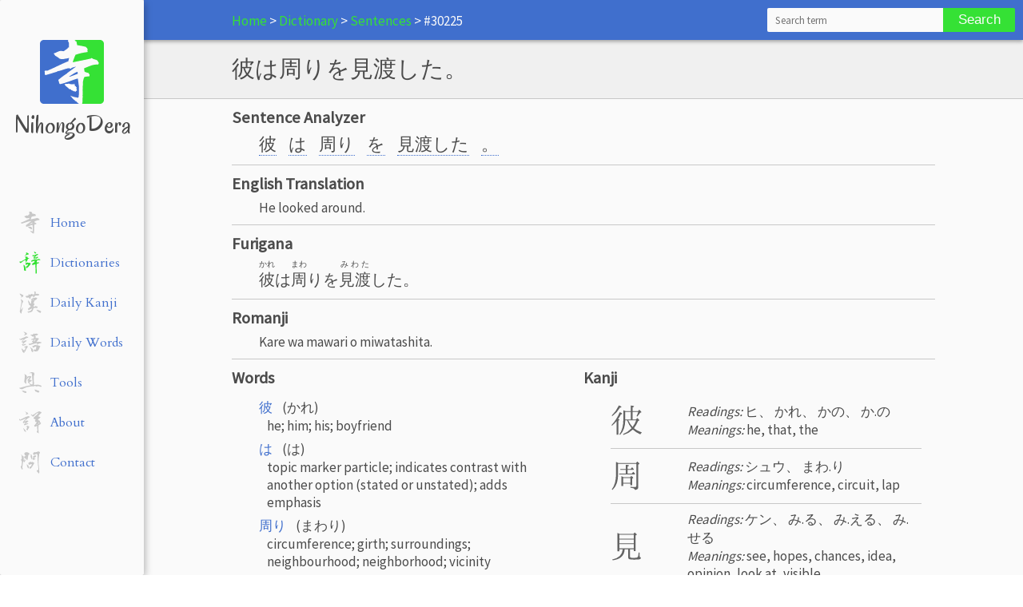

--- FILE ---
content_type: text/html; charset=UTF-8
request_url: https://nihongodera.com/dictionary/sentences/30225/
body_size: 44586
content:
<!DOCTYPE html>
<html class="no-js">
    <head>
        <meta charset="UTF-8">
        <meta name="viewport" content="width=device-width, initial-scale=1, maximum-scale=1">
        <meta name="language" content="English">
        <meta name="description" content="    
">
        <meta name="csrf-token" content="rDVyqFBiLkakOnaQRc3AHp2OBGZ5frpH3hCTKFIV">

        <link rel="apple-touch-icon" sizes="57x57" href="/favicon/apple-icon-57x57.png">
<link rel="apple-touch-icon" sizes="60x60" href="/favicon/apple-icon-60x60.png">
<link rel="apple-touch-icon" sizes="72x72" href="/favicon/apple-icon-72x72.png">
<link rel="apple-touch-icon" sizes="76x76" href="/favicon/apple-icon-76x76.png">
<link rel="apple-touch-icon" sizes="114x114" href="/favicon/apple-icon-114x114.png">
<link rel="apple-touch-icon" sizes="120x120" href="/favicon/apple-icon-120x120.png">
<link rel="apple-touch-icon" sizes="144x144" href="/favicon/apple-icon-144x144.png">
<link rel="apple-touch-icon" sizes="152x152" href="/favicon/apple-icon-152x152.png">
<link rel="apple-touch-icon" sizes="180x180" href="/favicon/apple-icon-180x180.png">
<link rel="icon" type="image/png" sizes="192x192"  href="/favicon/android-icon-192x192.png">
<link rel="icon" type="image/png" sizes="32x32" href="/favicon/favicon-32x32.png">
<link rel="icon" type="image/png" sizes="96x96" href="/favicon/favicon-96x96.png">
<link rel="icon" type="image/png" sizes="16x16" href="/favicon/favicon-16x16.png">
<link rel="manifest" href="/favicon/manifest.json">
<meta name="msapplication-TileColor" content="#ffffff">
<meta name="msapplication-TileImage" content="/favicon/ms-icon-144x144.png">
<meta name="theme-color" content="#ffffff">            
        <title>
                NihongoDera - Sentence #30225
        </title>

        <link href="//fonts.googleapis.com/css?family=Oregano:400|Cardo:400|Source+Sans+Pro" rel="stylesheet" type="text/css">
        <link rel="stylesheet" href="/css/app.css?id=60cf68f0f62d9295f157">

        
        <script>
  (function(i,s,o,g,r,a,m){i['GoogleAnalyticsObject']=r;i[r]=i[r]||function(){
  (i[r].q=i[r].q||[]).push(arguments)},i[r].l=1*new Date();a=s.createElement(o),
  m=s.getElementsByTagName(o)[0];a.async=1;a.src=g;m.parentNode.insertBefore(a,m)
  })(window,document,'script','https://www.google-analytics.com/analytics.js','ga');

  ga('create', 'UA-63123825-2', 'auto');
  ga('send', 'pageview');

</script>
        <link rel="alternate" type="application/atom+xml" href="https://nihongodera.com/rss/daily_kanji" title="NihongoDera Daily Japanese Kanji Feed">
    <link rel="alternate" type="application/atom+xml" href="https://nihongodera.com/rss/daily_words" title="NihongoDera Daily Japanese Words Feed">
    <link rel="alternate" type="application/atom+xml" href="https://nihongodera.com/rss" title="NihongoDera Daily Japanese Feed">

        <script src="/js/modernizr.js" type="text/javascript"></script>
    </head>

    <body class="">
        <div id="app" class="wrapper">
                        <div class="navigation card card--no-transition card--desktop-only">
    <div class="navigation__logo">
        <a href="/">
            <div class="navigation__logo-image"></div>
            <div class="navigation__brand">
                NihongoDera
            </div>
        </a>
    </div>
    <ul class="navigation__menu">
        <li class="navigation__link navigation__inactive">
    <a href="/">
        <div class="navigation__svg">
            <svg xmlns="http://www.w3.org/2000/svg" width="30" height="30" viewBox="0 0 30 30"><path d="M18.322 28.356l-.627-.345-.094-.22h-.126l-.5-.5v-.157q-.22 0-.44-.063-.219-.063-.282-.282v-.157l-.376-.125-.407-.439-1.097-1.285q.596.22 1.16.408.564.156 1.16.313l.187-.063q.157.188.407.188h.47q.22-.282.22-.658 0-.407.063-.752v-3.447l-.44-3.227h-.219q-1.786.564-3.603 1.253-1.818.69-3.698 1.128l-.282-.219-.501-1.598q.94-.783 1.849-1.473.94-.72 1.943-1.316v-.125l3.666-2.664h-.282l-1.598.502q0 .219-.157.313-.125.063-.345-.031-.188-.126-.438-.126h-.564q-1.128.282-2.257.69-1.096.376-2.256.595v.125q-1.284.376-2.538.784-1.253.376-2.538.72-.22-.407-.22-.877 0-.47-.062-.909l.658-.219.407.157q2.225-.94 4.325-1.974 2.13-1.034 4.355-1.974l.22.094q.125-.44.25-.815.157-.408.094-.909h-.125l-.094.22-2.35.407-.22-.063-.564.063-.877-.345v-.157h-.22v-.125L7.95 7.8l-.438-.721h-.157v-.188q.815-.22 1.473-.595.69-.408 1.535-.502l1.222.157 1.724-1.222.063-.345h.438V2.38l-.438-.815.219-.501.658-.063 1.128.125q.595.032 1.097.157l.062.376.44.125.344 1.598q.94.126 1.817.314.909.188 1.755.376l.376.313.282.282.22.627-.157.501.156.376-.062.126q-1.379.156-2.632.438-1.254.282-2.476.721-.345.783-.627 1.567-.282.783-.595 1.567h.376q1.849-.408 3.698-.752 1.88-.377 3.76-.815l.188-.22q.595.44 1.253.596.69.125 1.254.501l.595 1.066-.282.626q-1.723-.062-3.134.47-1.378.533-2.82 1.128v.408l.126.438-.063.376.376.345 1.567.501.062.44.22.062.062.22h-.062v.563l-2.162.282q-.627 1.222-.658 2.726-.032 1.504-.126 2.946l.094.501-.094 1.724.094.344-.156 1.222.062 1.066-.22.877-1.064.126zm-1.724-5.14v-.093q-.22-.188-.501-.188-.282 0-.502-.157v-.063l-.783-.282-.063-.22-1.065-.375-.157-.345-.438-.282v-.157l-.282-.062-.847-.878v-.125q.408-.22.91-.22.5 0 1.002-.062.376.22.846.22h.971l.502-.314v.094l-.22.063v.156l.063.188h.22v-.125h.219v.125q-.157.094-.188.251-.032.125-.032.25l.502.22.125.376.22.063.093.22-.219.062v.376l.282.188-.22.376.283.282h-.126l-.376-.063-.125.282.188.22-.125-.157-.157.157zm.877-7.676l.063-.063-.063-.784h-.156q-.94.345-1.724.878-.783.533-1.63 1.034v.157h.22l3.29-1.222z" style="-inkscape-font-specification:KouzanBrushFontGyousyo"/></svg>
        </div>
        <span class="navigation__text">
            Home
        </span>
    </a>
</li>        <li class="navigation__link navigation__active">
    <a href="/dictionary">
        <div class="navigation__svg">
            <svg xmlns="http://www.w3.org/2000/svg" width="30" height="30" viewBox="0 0 30 30"><path d="M22.111 28.6l-.532-.156-.157-.407.094-3.29q-.031-2.005-.156-3.947-.094-1.942-.22-3.885h-.156q-.846.282-1.724.533-.877.25-1.691.564-.126-.408-.22-.815t-.094-.846l.47-.532.94-.752q.282 0 .439-.157.188-.188.407-.345l.063-.125.72-.47.063-.47-.47-.783-.22-.031q-.908.344-1.848.595-.908.22-1.817.47v-.627l.25-.752.47-.156.126-.25q1.598-.44 3.07-1.285 1.473-.878 2.82-2.13l.063-.22h-.126q-.846.501-1.723 1.003-.877.5-1.91.47l-.126-1.191 1.629-2.162h-.188q-.627.094-1.19.408-.564.313-1.254.281l-.125-.689q-.031-.344-.188-.689l.282-.564.407-.063.502.251.062.345h.22l3.477-1.253.063-.22q.344.063.564-.094.219-.156.47-.156l1.19.532.063.25-.25.22-1.285.595v.126q-.439.188-.846.501-.376.313-.658.658l-.345.125q-.188.407-.595.783-.407.376-.47.846h.22q.751-.376 1.566-.689.814-.345 1.629-.47l.94.501.062.282-.062.126-1.598.877v.125l-3.446 2.005-.063.188.125.032q1.19-.408 2.413-.69 1.222-.282 2.475-.47l.188-.25.282-.094.094.094.344-.094V9.99q.408.314.877.533.502.188.972.407l.031.439q-.407.094-.909.22-.47.093-.877.187-.282-.125-.564-.156-.282-.032-.626-.032-.345.094-.658.282-.282.157-.72.157v.156l.5.251-.03.22-.283.062-.062.345h-.157l-.094 1.597.22.094q.407-.156.782-.25.376-.094.784-.22.156.126.344.126.22 0 .439.063l.407.5h-.062l-.157.22-.345.094v.282q-.658.125-1.253.407-.564.25-1.19.376 0 .564-.094 1.097-.063.501-.157 1.002l.063.784-.188 1.315q.188 1.817.313 3.635.157 1.817.094 3.696l-.282.533-.627.188zM8.107 25.312l-.595-.908-.345-.032q-.188-.219-.188-.5v-.596l.157-.501-.814-5.326h.156l.971.564q1.128 1.41 1.473 3.133.376 1.691.564 3.508l-.47.063-.063.345-.783.031-.063.22zm1.723-3.446q-.062-.188-.094-.376 0-.22-.156-.438h.094v-.282l-.094-.22q0-.344.156-.626.157-.314.439-.533l1.034-.595q.376-.47.626-1.003.251-.564.408-1.096l-.282-.031q-.658.407-1.316.595t-1.347.47l-.376-1.567.22-.564.47-.094.093-.344q.282-.126.658-.094.376 0 .658-.22l.094-.156.25.031v-.188h.095q.25.188.5.345.251.156.596.156l1.034-.156 1.19.313v.157l.345.188.125.877q-.125.376-.344.752-.188.376-.376.72l-.25.063-.345.564-.22.063-.094.282q-.25.094-.438.313-.157.22-.314.501v.188l-.5.282-.22.282-.408.25-.219.345q-.407.188-.752.47-.313.25-.783.25v.126H9.83zm-1.253-6.297q.314-.72.502-1.441.187-.72.187-1.473l-.313-.376v-.156l-.344-.188-.063-.22h-.439L5.32 13.376l-.125.282-.94.815q-.407.438-.971.626-.564.188-1.254.125-.125-.407-.375-.72-.22-.345-.126-.846l.188-.407.22-.063q0-.125.093-.188.126-.094.251-.094l.282.69.47.093 5.2-3.007v-.126l.878-.47.156-.751L9.08 8.8l-.22-.125-.125-.282-.345-.063v-.407l.094-.408h.502v-.282l.47.032q.563.125 1.127.188.596.031 1.097.313l-.032.22-.062.407.188.564 1.566.376.063.47q-.345.281-.815.25-.438-.063-.783.282-.157.627-.376 1.16-.188.5-.501 1.033h-.157l-.062.282-.345.313-.188.502q-.22.062-.345.282-.125.188-.25.407h-.126l-.094.344-.72.909h-.063zM7.45 7.047q.878-.94 1.598-1.912.752-1.002.909-2.224-.126-.22-.314-.407-.156-.22-.156-.501h.125q.909.219 1.723.626.846.376 1.504 1.034l.125.47-.407.501q-1.034.032-1.942.439-.909.376-1.755.908v.126l-1.41.94zm13.315-3.384V3.6l.063-.282-.188-.125q-.407-.501-.72-1.034-.283-.532-.345-1.159l.407.031 2.13 1.16q.126.125.22.313.125.156.031.438-.345.282-.815.376-.438.094-.783.345z" style="-inkscape-font-specification:KouzanBrushFontGyousyo"/></svg>
        </div>
        <span class="navigation__text">
            Dictionaries
        </span>
    </a>
</li>        <li class="navigation__link navigation__inactive">
    <a href="/daily_kanji">
        <div class="navigation__svg">
            <svg xmlns="http://www.w3.org/2000/svg" width="30" height="30" viewBox="0 0 30 30"><path d="M3.384 28.663l-.489-.384-.942-1.535.07-.244q-.174-.314-.279-.663-.104-.349-.035-.732L2.023 25q.28-2.895.907-5.651.628-2.756.942-5.686-.384-.733-.523-1.535-.14-.837-.21-1.71l.07-.383h.07l1.047 1.5 1.325.907q.175.14.21.418.07.28.07.524l-.629 1.604-.488.524q-.488 2.023-1.047 4.15-.523 2.129-.697 4.326h.174q.698-.628 1.256-1.43.558-.837 1.186-1.605v.559q-.384 1.046-.663 2.093-.279 1.011-.628 2.023h-.174q-.07.802-.174 1.605-.07.767-.42 1.36l-.243.07zm23.93-.872q-.698-.244-1.256-.698-.558-.488-1.36-.453l-.314-.942-1.71-1.012.559.07v-.14l-.663-.488v-.07h.383v-.244h.384q1.326.314 2.616.767 1.291.454 2.442 1.256l.105.314-.174.384-.245.174v.524h-.14l-.243.558h-.384zM12 27.477v-.419l-.837-.523q1.011-.419 2.093-.733 1.116-.349 2.163-.802v-.174l.523-.314v-.245l1.116-1.36.14-.698-.245.035-2.546 1.082v.174l-1.57.907-.07.14h-.174l-.384-.942.244-.314q-.174-.244-.209-.489-.035-.279-.035-.628 1.012-.418 1.814-1.22l1.64-1.64.104-.21h-.174l-.384.07-.279-.872h-.244v.14h-.314l-1.256-1.256v-.314l.035-.384h-.14q-.174-1.046-.523-2.093-.348-1.046-.628-2.162l.175-.07v-.14q.453.454.872.907.419.454.663 1.012l.21.07.104-.384h.314l.14.314-.14.977.697 1.325.28.105.941-1.047v-.314l-.174-1.604.105-.314.453-.07-.035-.314-.244-.488h.244v-.14l-.453-.558h-.314l.383-.174.07-.21q.244.07.419-.035.21-.14.453-.244l.07-.244h-.14l-1.116.21v-.175l.489-.14.07-.418q1.255-.558 2.58-.872 1.326-.314 2.652-.663.488.07.977.244.488.14.872.384v.383q-.314.245-.489.594-.14.348-.314.662l-1.15.803-.105.14q-.628.208-1.082.592-.418.384-.907.698l-.104.244.488.07v.384l-.698 1.465-.244.07-.07.418.07.314h.802q.454 0 .593.314-.174.837-.697 1.605-.523.732-.663 1.674l.14.419.418.07.942-.175.07-.21q.244-.174.418-.348.21-.175.524-.105.628.314 1.29.454.663.104 1.396.279v.209l-.454 1.256-.628.104q-.558-.174-1.22-.174-.663 0-1.291.035l-1.5.244q-.314 1.116-.733 2.268-.419 1.116-1.116 2.058-1.116.837-2.442 1.116-1.29.244-2.721.384zm5.547-7.012v-.244l.104-.384h-.244v.175l-.488.558.314-.035.314-.07zm1.046-8.686v-.14h.174v-.174l.384-.174.314-.628h-.384q-.488.244-1.046.349-.558.07-.872.383h.314l.558-.104.558.488zm-4.29-1.535l-.698-.697-.524-1.117-1.011-.035q-.314.245-.663.28-.349.034-.663.104-.628-.314-1.186-.628Q9 7.802 8.302 7.698l.872-.105.698.07v-.21L8.686 7H9v-.244h-.244l.488-.035v-.14l-.314-.14.384-.034 1.36.105 1.78-.559.104-.244.21-.07v-.313l-.105-1.36.314-.036.174.105.663 1.012.314.07 2.198-.943.07-.14h.383q.488.35 1.116.524.628.14 1.256.14l.802-.14.314-2.232q-.244-.21-.453-.454-.174-.244-.174-.558l.627-.07.175-.244q.314.07.663.174.348.105.662.28l.07 1.08-.314 1.64.384.105q.314-.174.663-.349.349-.21.837-.21.558.315 1.22.42.664.104 1.292.244v.418l-.28.628-.558.628-.697.035q-.489-.174-1.012-.174h-1.046l-1.71.348-1.186 1.814-.942.489-.383-.733q.314-.314.558-.663.279-.348.384-.732h-.175q-.767.07-1.5.314l-1.395.488-1.186 2.93-.489.07zM3.662 8.71l-.175-.314.419-1.36q-.802-.768-1.43-1.605-.593-.837-.977-1.779h.07l.558.244v-.174l-.314-.314h.14Q3 3.965 4.046 4.488q1.08.489 2.127 1.186l.07.698-.872 1.326-.21.104-.488-.14-.314.245-.453.698-.244.104zm11.232-.662l.35-.559h-.14l-.35.14-.069.314.14.174.07-.07z" style="-inkscape-font-specification:KouzanBrushFontGyousyo"/></svg>
        </div>
        <span class="navigation__text">
            Daily Kanji
        </span>
    </a>
</li>        <li class="navigation__link navigation__inactive">
    <a href="/daily_words">
        <div class="navigation__svg">
            <svg xmlns="http://www.w3.org/2000/svg" width="30" height="30" viewBox="0 0 30 30"><path d="M6.679 27.739l-.972-.76v-.151l-.729-.486v-.274h.091v-.152l-.09-.212.09-.273-.759-1.58q-.364-.82-.425-1.73l1.397 1.062v.152l.972.76q.638.637 1.154 1.305.546.668.546 1.58l-.212.273h-.304v.273h-.212v.152l-.547.06zm10.75-.972v-.06l-.577-.578v-.152h-.121q-.304-.395-.516-.82-.213-.425-.213-1.002l.091-.212q-.152-.912-.607-1.732-.456-.85-1.002-1.64h.06l1.458.85v.153l.577.334.547.638h.304l.334-.213q.09 1.063.485 1.974.426.911.638 1.883l-.425.152v.212l-.486.061v.091l-.546.06zm-8.867-.577l-1.519-1.822v-.213q.122-.212.365-.243.243-.03.546-.03.547-.638.73-1.428.182-.82.242-1.67h-.425q-.273.152-.607.182-.304.03-.668.03l-.122-.06v-.06q.273-.426.699-.669.425-.243.85-.455l.213-.091.06-.335h.152l.182.061 1.002-.212q.426.151.881.212.456.06.79.274v.303l-.608 1.124-.303.212-.486.972h-.152q-.607.85-1.033 1.762-.425.91-.425 2.034l-.364.122zm11.6-.213l-.728-.972q-.334-.485-.395-1.123.213-.152.425-.182.213-.03.486-.03l.334.151.425-.364 1.002.273.274-.182.486-3.796h-.152l-1.519.425v.121l-1.275.486v.152L18.4 21.3l-.212-.364-.213-.06q-.121-.365-.304-.7-.182-.364-.121-.789l1.215-.212.06-.213q.638-.213 1.185-.668.577-.456 1.336-.456.364.304.729.395.395.091.88.03l.213-.06.213.06.638-.06q.759.273 1.488.577l1.518.546.152.213.212.06v.487h-.212l-.152.486h-.213l-.698 2.034-.273.091q.06.274-.091.456-.122.182-.183.395l-.273.182q-.152.364-.334.668-.182.273-.182.607-.699.577-1.55.76-.819.151-1.73.151l-.85-.06-.486.121zM5.496 18.841l-.85-1.003-.061-.546q.485-.486.91-1.033.426-.577.7-1.215H6.04l-1.063.061q-.334-.334-.546-.698-.213-.365-.152-.85h.152q.273-.547.698-1.033.425-.516.79-1.063h.121l.213-.425.212-.06.152-.487h-.364v.122q-.76.364-1.549.728-.76.335-1.67.335l-1.397-.486-.091-.213h-.122v-.152l-.212-.121q-.152-.152-.152-.365 0-.212-.061-.425l.121-.06.517.637h.486q1.67-.638 3.31-1.366 1.67-.76 3.432-1.246l.121-.637h.091l.334.09.425-.151q.547.273 1.215.425.668.122 1.306.334v.304q-.213.06-.213.273 0 .213-.06.334-1.276.152-2.4.699-1.123.516-2.095 1.427l-.486.486-.212.06-.426.487h-.151L5.19 13.769h.152l2.733-1.336.273-.274.365.061.425-.06 1.336.425v.212l-.577.547h-.121v.152l-.699.273v.152h-.212l-.092.212q-.425.213-.82.608-.364.364-.79.638L5.708 17.23l-.09.395h.15l1.823-.699v-.06l.972-.152.91.212v.425l-.333.213v.152l-1.7.668q-.82.304-1.732.456l-.09-.092-.122.092zm8.351-.699l-.152-.091q-.212-.425-.577-.79-.334-.394-.182-.971l.486-.061 1.063.212q.91-.425 1.852-.728.942-.334 1.853-.608v-.212l-.486-.76-.273-.151q-.304-.213-.365-.517-.06-.334-.06-.668h.12l1.216.334.546-1.943h-.334l-1.913.425-.911-.638v-.213q.91-.273 1.792-.546.88-.304 1.791-.516l.274-2.308-.425-.152-.335.09v.122l-1.062.213-.334-.547-.578-.425-.06-.213q-.486-.273-1.002-.668-.486-.394-.911-.82h.85l.212.092.638-.092.334.092q.365-.092.73-.122.394-.03.698-.243l.121-.212.577-.699.911-.06q.273.12.516.273.243.151.608.151l.425-.516h.213l.212.091.699-.152q.425.274.941.365.516.06.941.273l.061.213-.334.638-.273.273q-.577.212-1.154.455-.547.243-1.185.243v.152l-.91.395v.152l1.001.425v.85l-.425 1.124 1.944.06.213-.06 1.913.486v.212l.273.061v.213l-.152.273h-.121l-.699 1.124-.212.09-.152.335h-.122v.212h-.151l-.426.699-.273.06-.213.578-.212.06-.152.304-.213.06v.274h.426q.637-.152 1.366-.152.76 0 1.367-.121v-.06h.364q.699.272 1.488.394.82.091 1.458.516v.273h-.213v.122l-.334.152-.151.273q-.85.213-1.732.304-.88.06-1.488.607v.152q-.728.273-1.397.698-.637.426-1.427.638l.273-.152v-.121h.152l.213-.425.212-.061.699-1.488h-.699q-2.46.213-4.707 1.032-2.247.79-4.555 1.367zm5.952-4.009q.486-.85.972-1.64.516-.82.85-1.67h-.607l-.577.213q-.364.698-.577 1.488-.182.76-.182 1.61l.06.06.061-.06zM7.165 6.116l-.06-.06q.485-.578.82-1.124.364-.577.424-1.276-.121-.273-.334-.546-.212-.274-.486-.426v-.151L6.315 1.62V1.5h-.061.152q1.032.06 1.974.456.971.364 1.822.941l.06.213.274.151.273.608-.06.303.06.274h-.212l-.122.334-.213.09-.06.214q-.942-.092-1.58.455-.607.516-1.457.577z" style="-inkscape-font-specification:KouzanBrushFontGyousyo"/></svg>
        </div>
        <span class="navigation__text">
            Daily Words
        </span>
    </a>
</li> 
        <li class="navigation__link navigation__inactive">
    <a href="/tools">
        <div class="navigation__svg">
            <svg xmlns="http://www.w3.org/2000/svg" width="30" height="30" viewBox="0 0 30 30"><g style="line-height:125%;-inkscape-font-specification:AoyagiKouzanFontT"><text style="line-height:125%;-inkscape-font-specification:'Kaushan Script'" x="42.021" y="9.274" transform="matrix(1.28877 0 0 1.28877 -4.155 -4.452)"/><path d="M8.689 28.05l-2.716-1.11v-.153l-1.53-1.11-.077-.267q.268-.268.574-.23.306.039.688.039l.46.114.612-.114q.726.382 1.453.535.727.115 1.53.191l.115.536.459.382h-.268v.345l.077.459-.077.19-.459.077-.459-.076v.076l-.191.115-.077-.115-.114.115zm15.606-.536l-.344-.115v-.191h-.191v-.153l-.46-.192q-.267-.382-.65-.42-.344-.039-.803-.039l-.268.077q-.191-.727-.688-1.339-.498-.65-.689-1.377h.65q1.186.268 2.296.727 1.147.459 2.333.727l.076.267.536.268.115.306.535.153v.115h-.191l-.536-.191-.267.459.459.267h-.115v.268q-.42.191-.88.191-.459 0-.918.192zM4.634 23.42q-.995-.191-1.913-.497t-1.72-.88v-.268q3.633-.803 7.19-1.874 3.596-1.11 7.383-1.492v-.153l-1.071-.65-1.645-2.257q-.268 0-.65.038-.345.038-.345-.306l.192-.995q-.345-.994-.88-1.912-.497-.918-.765-1.913l.191-.803h-.191q-.344 1.339-.497 2.792-.115 1.454-.115 3.022l.268.88-.727.268-1.11-.995v-.153l-.267-.114q-.153-.268-.383-.574-.23-.345-.23-.689.269-2.104.498-4.17.23-2.103.23-4.245-.115-.306-.383-.497-.268-.23-.153-.612h.268l1.874 1.185.115.268.344.191.115.268.344.268.077.995-.153 1.797h.153q.114-.42.267-.918.192-.497.574-.88.536-.344 1.11-.497.611-.153 1.223-.23.574.077 1.072.154.497.038.956.382v.192l.268.076v.383l-1.99 3.06-.382.306v.267h.383l.994-.114q.344.114.689.19.382.077.65.383l.115.727-2.104 1.607-.995.268-.076.267 1.339 1.454v.191q.382.077.65.268t.612.115v.153l1.453.267q.383-.803.306-1.76-.038-.955-.038-1.835-.344-2.64-.497-5.317-.115-2.678-.574-5.317l-.803-.077-2.18.268-.192-.076v-.192l1.798-.726V2.19l2.295-.19q.536.19 1.11.343.611.115 1.147.498l.076 2.065q-.344.65-.459 1.339-.076.65-.267 1.377v4.552q.19 1.453.23 2.907.037 1.454.037 2.907h.46l4.092-.382v.114h.345l.459-.19q.994.458 2.027.726 1.071.268 2.065.803l.077.383h-.153v.726l-1.377.077q-.803-.383-1.683-.689-.842-.306-1.836-.114l-1.645.535-.459-.268v-.382h-1.913l-1.185.459v-.077l-1.607-.114q-2.104.382-4.208.688-2.065.306-3.978 1.033v.115q-.88.267-1.76.765-.84.497-1.759.688l-.191.345-.612.19zm8.147-9.601l.192-.383-.383-.191-.459-.803-.153-.077-.191-.459-.268-.382.268-.077v-.268l.344-.19.918-1.34h.191q.192-.382.306-.726.153-.383.153-.727h-.19l-1.53.88-.651.994h-.191l-.268.842q.268.803.803 1.53.574.726 1.033 1.453l.076-.076z" style="-inkscape-font-specification:KouzanBrushFontGyousyo"/></g></svg>
        </div>
        <span class="navigation__text">
            Tools
        </span>
    </a>
</li>        <li class="navigation__link navigation__inactive">
    <a href="/about">
        <div class="navigation__svg">
            <svg xmlns="http://www.w3.org/2000/svg" width="30" height="30" viewBox="0 0 30 30"><g style="line-height:125%;-inkscape-font-specification:AoyagiKouzanFontT"><text style="line-height:125%;-inkscape-font-specification:'Kaushan Script'" x="42.021" y="9.274" transform="matrix(1.28877 0 0 1.28877 -4.155 -4.452)"/><path d="M25.324 28.573l-.362-.164v-.131h-.23v-.164q-.459-.066-.82-.394-.328-.296-.722-.525l-.033-.165h-.131v-.13l.065-.23-.13-.394.59-.23.131-.82-.065-3.185-.197-2.724h-.23q-.59.295-1.28.59-.69.263-1.445.362-.295-.296-.46-.657-.163-.394-.262-.853l.23-.362.525-.23q.82-.951 1.477-1.936.657-1.018 1.084-2.134h-.296l-.886.493-.394-.46-.23-.065-.623-1.412.426-.492.394-.132.066-.295q-.164-.164-.197-.427-.033-.262-.066-.492l-.394-.099-.59.197q-.394-.295-.755-.623-.329-.361-.46-.788l-.033-.23.066-.23.755-.853h.164v-.164l2.659-2.33.525-.296.23-.394.656-.788.394-.394.624-1.214h-.132l-1.181.36v.132l-1.379.755v.164l-1.247 1.083h-.164l-.69.952q-.394.296-.722.69-.295.393-.656.787h-.92l-.393-.295v-.164q-.23.033-.427-.197-.164-.23-.394-.296-.295-.394-.656-.755-.362-.36-.296-.952l.066-.196h.328l.886.984.558-.033q2.2-.919 4.136-2.494Q23.748 1.525 26.144 1l2.232.886.591.624.033.394-1.116.788v.164q-.558.361-1.083.985-.493.623-1.018 1.083h-.164l-.033.394-1.149 1.017v.132h.525l.329-.066q.59.131 1.149.427.558.295 1.083.492v.164h.131v.132h-.131v.23l-.525.262-.132.23-.328.328q-.131.131-.361.066v.13l-.69.428-.13.23-.953.984v.23l2.462 1.182.066.59-.23.46.427.624h.131v.131l.164-.033.361.427.329.46q.164.23.098.525l-.624.82-.36.427-1.872.952-.295 2.43.066.885-.197 1.215q.197 1.444.262 2.888.066 1.445.296 2.79l-.164.066zM9.797 26.866l-1.116-.394q-.558-.196-1.017-.623l-.099-.23-.23-.066-1.378-3.61 1.64 1.575.362.033v.164l.23.131q.59.69.919 1.478.361.787.755 1.542h-.066zm1.248-2.068l-.066-.23-.558-.295-.558-1.05.23-.099v-.36l.46-.165q.196-.46.327-.952.165-.492.132-1.017l-1.674-.132v-.065q.558-.558 1.149-.887.623-.36 1.378-.23l1.28.493v.164l.23.066.099.919q-.296.886-.92 1.674-.623.788-.754 1.674l-.46.46-.295.032zm-3.25-6.368l-.46-.328q-.23-.131-.295-.361-.033-.23-.033-.46l.755-.59 1.346-1.97h-.23L6.055 15.87l-.525-.952q.361-.82.985-1.543.623-.755 1.313-1.543l.23-.065.065-.23h.164L9.47 9.961l-.328.033q-1.74.722-3.414 1.477-1.641.755-3.512 1.182l-.92-.59L1 11.241l.033-.23 1.05-.722v.164l-.197 1.05h.329L6.94 9.108q2.331-1.215 4.891-1.97l.066-.23h.295q.46.132.854.329.427.164.886.394l.263.295.394.132v.23l-1.51.557v.164h-.164v.132q-.46.197-.821.46-.361.262-.755.492l-.066.164-.82.558-.099.131-1.543 1.346-.59.755-.887 1.083h.132q.853-.492 1.64-.985.822-.525 1.84-.656l.918.263v.164l.755.295v.23q-.525.295-1.05.788-.493.46-.952.853h-.164v.164l-.591.591-.492.492-.46.394-.295.296h.295q.59-.394 1.182-.69.623-.328 1.378-.36l1.15.623q-1.215.427-2.397.952-1.149.525-2.43.886zm15.658-.722l.065-.36-.098-.33h-.296l-.558.986h.296l.59-.296zm2.1-1.182l.821-.558v-.13l-.853-.92v.197l-.296.295-.098.296.13.065-.098.92h.165l.23-.165zM9.141 5.005l-.099-.066.329-.197v-.164h.13l.723-1.576-.263-.098q-.295-.427-.82-.624-.525-.23-.82-.623l.524-.066q.591.098 1.15.427l1.115.558.558.46v.163l.329.296.426.69q-.59.13-1.149.36-.558.197-1.149.427l-.919-.033-.065.066z" style="-inkscape-font-specification:KouzanBrushFontGyousyo"/></g></svg>
        </div>
        <span class="navigation__text">
            About
        </span>
    </a>
</li>        <li class="navigation__link navigation__inactive">
    <a href="/contact">
        <div class="navigation__svg">
            <svg xmlns="http://www.w3.org/2000/svg" width="30" height="30" viewBox="0 0 30 30"><g style="line-height:125%;-inkscape-font-specification:AoyagiKouzanFontT"><text style="line-height:125%;-inkscape-font-specification:'Kaushan Script'" x="42.021" y="9.274" transform="matrix(1.28877 0 0 1.28877 -4.155 -4.452)"/><path d="M25.45 28.822l-.447-.344v-.138q-.241 0-.276-.172-.034-.138-.103-.31-.585-.585-1.033-1.274-.413-.689-.723-1.48l.31-.07.31-.378h.24v-.31q.31.138.62.172.31.034.62.034l.07-1.618q-.345-3.271-.655-6.542-.275-3.271-.448-6.611l-.034-3.96q-.172-.31-.344-.689-.138-.413-.276-.723L22.8 4.34q-.998.276-1.928.654-.93.38-1.79.861-.242-.62-.448-1.274l-.345-1.377q.241 0 .31-.138.104-.172 0-.413.723 0 1.24-.241.516-.276 1.067-.517l.172.241.69.07 2.547-.655v-.172L24.865 1q.482.241.895.517.414.275.965.344l.275.93q-.138.137-.138.413 0 .275-.103.516l-.689.62q-.069 1.55-.378 3.03-.276 1.48-.38 3.03l.104.38-.138 2.168v3.926q.207 2.031.482 4.097.276 2.032.38 4.132l-.104.241.24 1.79q-.034.345-.206.758-.137.38-.31.758l-.31.172zm-20.625-4.82q-.62-.758-1.102-1.619-.482-.86-.723-1.79l.689-1.55h.24l.586-4.855q-.31-.55-.654-1.136-.31-.586-.551-1.102l.379-.861.31-.103.413-1.86-.31-1.067.172-1.412q-.206-.379-.482-.723-.275-.344-.207-.895h.07l2.203 2.17.62.137.172.86-.138 1.171q.138.31.172.758.035.413.035.792l-.207 1.343h.31q.379-.723.792-1.378.448-.688.654-1.48l-1.136-.654-.172-.551h.172l.069-.207q.448-.275.86-.585.414-.31.896-.482v-.138l-.31-.172-.24-.62-.242-.069q-.31-.55-.482-1.067-.138-.551-.275-1.068l.31-.757 2.134-.999.448.379q.172-.138.379-.138h.482l2.307.964.379 1.033-.07.138h-.172v.379l.07.482-.07.138h-.447l-.31-.07-.241.07q-.482 1.687-.654 3.408-.172 1.688-.723 3.306l-.31.103q-.38-.55-.827-.998-.413-.482-.654-1.102h-.138l-.172-.241h-.31l-.55.62H8.13l-.896 2.203h.138l2.066-1.584q-.448.69-.723 1.481-.241.758-.792 1.48l-.241.07-.069.31-.138.034-.103.24h-.31l-.62-1.41-.206-.07q-.551 2.066-.861 4.132-.276 2.032-.379 4.201l.448 1.48-.413.862-.207.068zm9.71-1l-.31-.24-.206-1.86.378-.24.173-.38q.24-.24.55-.31.345-.068.655-.068.379-.689.654-1.412.275-.757.379-1.55h-.379q-.86.242-1.687.517-.792.276-1.584.482l-.792-1.962.138-.035v-.482l.24-.069.483-.24q.447-.242.895-.586.482-.379 1.067-.517l.241.31.551.207.07.24h.24q.31-.137.517-.344.24-.206.62-.103l2.1.861.241.93-.379.378v.448h-.172l-.826 1.48-.207.104q-.31.758-.826 1.515-.517.758-.964 1.515h-.173l-.068.344-1.171.93-.448.138zm-1.55-.378q-.654-.344-1.101-.964-.413-.654-.827-1.274-.206-.758-.31-1.515-.068-.792-.413-1.515h.173q.55.24.998.689.482.413.895.791.31.586.517 1.275.24.654.344 1.342-.24.241-.275.551-.035.31 0 .62zm5.441-10.777l-.62-1.894 1.137-1.619q-.31 0-.517-.137-.172-.173-.31-.414l.138-.24 2.238-1.24q.069-.138.207-.172.172-.035.31-.035l1.17.448.07.55q-.07.242-.104.483 0 .206-.31.206l-1.48 1.171-.62.31-.241.379-.241.103v.31h.55l1.55-.241v.138l-.207.62h-.172l-.138.24q-.482.483-1.101.724-.62.206-1.309.31zm-1.48-.586q-.69-.86-1.137-1.825-.413-.998-.55-2.066l.24-.103.07-1.309-.517-1.24h.31l1.067.62q.62.93.689 2.101.069 1.17.206 2.238l-.069.241.241.586-.31.757h-.24zM10.3 9.264v-.689h-.138l-.413.38-.207.31h.758zm-.103-2.48l-.69-.412-.309.413.93.069.069-.07z" style="-inkscape-font-specification:KouzanBrushFontGyousyo"/></g></svg>
        </div>
        <span class="navigation__text">
            Contact
        </span>
    </a>
</li>
                    </ul>
    <footer>
        
    </footer>
</div>
<div class="navigation__toggle navigation__toggle--base card"></div>
<div class="navigation__toggle navigation__toggle--active">
    <img src="/images/Compressed/hamburger.svg" alt="Menu toggle" height="26">
</div>

            <div class="overlay"></div>
            <div class="content">
                    <div class="page">
        <div class="page-nav card">
	<ul class="breadcrumbs">
                                    <li class="breadcrumbs__breadcrumb"><a class="breadcrumbs__link" href="https://nihongodera.com">Home</a> ></li>
                                                <li class="breadcrumbs__breadcrumb"><a class="breadcrumbs__link" href="https://nihongodera.com/dictionary">Dictionary</a> ></li>
                                                <li class="breadcrumbs__breadcrumb"><a class="breadcrumbs__link" href="https://nihongodera.com/dictionary/sentences">Sentences</a> ></li>
                                                <li class="breadcrumbs__breadcrumb breadcrumb--active">#30225</li>
                        </ul>

	<div class="page-nav__search">

		<div class="page-nav__form">
			<form
                method="GET"
                action="https://nihongodera.com/search"
                accept-charset="UTF-8"
            >
				<input
                    placeholder="Search term"
                    class="page-nav__input search-bar__input"
                    name="input"
                    type="text"
                >						
				<input
                    class="page-nav__submit search-bar__submit button button--green button--no-shadow"
                    type="submit"
                    value="Search"
                >				
			</form>
		</div>
	</div>
</div>        <div class="page__main">
            <div class="page__body">
                    <section class="sentence-entry-tile entry-tile">
    <div class="sentence-entry-tile__outer entry-tile__outer">
    <section class="sentence-entry-tile__entry entry-tile__entry">
    <div class="sentence-entry-tile__entry-wrapper entry-tile__entry-wrapper">
        <h1 class="sentence-entry-tile__main-entry entry-tile__main-entry"><span lang="ja">彼は周りを見渡した。</span></h1>
    </div>
</section>    </div>
    <div class="sentence-entry-tile__inner entry-tile__inner">
        <div class="sentence-entry-tile__container entry-tile__container">
            <div class="sentence-entry-tile__top entry-tile__partition-full">
                <section class="sentence-entry-tile__analyzer entry-tile__section">
    <h3 class="entry-tile__section-header">Sentence Analyzer</h3>
    <div class="sentence-entry-tile__analyzer-wrapper entry-tile__wrapper">
                    <a data-tooltip="かれ<br>pronoun<br>he, him, his, boyfriend" data-tooltip-position="top auto">彼</a>
                    <a data-tooltip="は<br>postposition<br>topic marker particle, indicates contrast with another option (stated or unstated), adds emphasis" data-tooltip-position="top auto">は</a>
                    <a data-tooltip="まわり<br>noun<br>circumference, girth, surroundings, neighbourhood, neighborhood, vicinity" data-tooltip-position="top auto">周り</a>
                    <a data-tooltip="を<br>postposition<br>indicates direct object of action, indicates subject of causative expression, indicates an area traversed, indicates time (period) over which action takes place, indicates point of departure or separation of action, indicates object of desire, like, hate, etc." data-tooltip-position="top auto">を</a>
                    <a data-tooltip="みわたした<br>verb<br>to look out over, to survey (scene), to take an extensive view of" data-tooltip-position="top auto">見渡した</a>
                    <a data-tooltip="。<br>symbol<br>" data-tooltip-position="top auto">。</a>
            </div>
</section>                <section class="sentence-entry-tile__english entry-tile__section">
    <h3 class="entry-tile__section-header">English Translation</h3>
    <div class="sentence-entry-tile__english-wrapper entry-tile__wrapper">
        He looked around.
    </div>
</section>                <section class="sentence-entry-tile__furigana entry-tile__section">
    <h3 class="entry-tile__section-header">Furigana</h3>
    <div class="sentence-entry-tile__furigana-wrapper entry-tile__wrapper">
        <ruby><rb>彼</rb><rp>(</rp><rt>かれ</rt><rp>)</rp></ruby>は<ruby><rb>周</rb><rp>(</rp><rt>まわ</rt><rp>)</rp></ruby>りを<ruby><rb>見渡</rb><rp>(</rp><rt>みわた</rt><rp>)</rp></ruby>した。
    </div>
</section>                <section class="sentence-entry-tile__romanji entry-tile__section">
    <h3 class="entry-tile__section-header">Romanji</h3>
    <div class="sentence-entry-tile__romanji-wrapper entry-tile__wrapper">
        Kare wa mawari o miwatashita.
    </div>
</section>            </div>
            <div class="entry-tile__partition">
                <div class="entry-tile__half">
                    <div class="entry-tile__half-container">
                        <section class="sentence-entry-tile__words entry-tile__section">
    <h3 class="entry-tile__section-header">Words</h3>
    <div class="sentence-entry-tile__words-wrapper entry-tile__words-wrapper entry-tile__wrapper">
                                    <div class="entry-tile__word">
        <div class="sentence-entry-tile__word-entry">
            <a href="/dictionary/jpen/彼/45975">
                <span lang="ja">彼</span>
            </a>
            <span class="entry-tile__word-reading">
                (<span lang="ja">かれ</span>)
            </span>
        </div>
        <div class="entry-tile__word-definition">
            he; him; his; boyfriend
        </div>
    </div>
                            <div class="entry-tile__word">
        <div class="sentence-entry-tile__word-entry">
            <a href="/dictionary/jpen/は/95840">
                <span lang="ja">は</span>
            </a>
            <span class="entry-tile__word-reading">
                (<span lang="ja">は</span>)
            </span>
        </div>
        <div class="entry-tile__word-definition">
            topic marker particle; indicates contrast with another option (stated or unstated); adds emphasis
        </div>
    </div>
                            <div class="entry-tile__word">
        <div class="sentence-entry-tile__word-entry">
            <a href="/dictionary/jpen/周り/57640">
                <span lang="ja">周り</span>
            </a>
            <span class="entry-tile__word-reading">
                (<span lang="ja">まわり</span>)
            </span>
        </div>
        <div class="entry-tile__word-definition">
            circumference; girth; surroundings; neighbourhood; neighborhood; vicinity
        </div>
    </div>
                            <div class="entry-tile__word">
        <div class="sentence-entry-tile__word-entry">
            <a href="/dictionary/jpen/を/95849">
                <span lang="ja">を</span>
            </a>
            <span class="entry-tile__word-reading">
                (<span lang="ja">を</span>)
            </span>
        </div>
        <div class="entry-tile__word-definition">
            indicates direct object of action; indicates subject of causative expression; indicates an area traversed; indicates time (period) over which action takes place; indicates point of departure or separation of action; indicates object of desire, like, hate, etc.
        </div>
    </div>
                            <div class="entry-tile__word">
        <div class="sentence-entry-tile__word-entry">
            <a href="/dictionary/jpen/見渡す/24358">
                <span lang="ja">見渡す</span>
            </a>
            <span class="entry-tile__word-reading">
                (<span lang="ja">みわたす</span>)
            </span>
        </div>
        <div class="entry-tile__word-definition">
            to look out over; to survey (scene); to take an extensive view of
        </div>
    </div>
                        </div>
    </section>


                    </div>
                </div>
                <div class="entry-tile__half">
                    <div class="entry-tile__half-container">
                        <section class="sentence-entry-tile__kanji-section entry-tile__section">
        <h3 class="entry-tile__section-header">Kanji</h3>
        <div class="sentence-entry-tile__kanji-wrapper entry-tile__wrapper">
                             <div class="entry-tile__kanji">
                    <div class="entry-tile__kanji-image">
                        <a class="entry-tile__kanji-link" href="/dictionary/kanji/彼">
                            <svg class="entry-tile__kanji-svg" viewBox="0 0 180 180">
                                <svg xmlns="http://www.w3.org/2000/svg" height="178.735" width="177.148"><path style="-inkscape-font-specification:IPAexMincho" d="M128.125 132.432q15.557 13.71 43.594 23.203-5.537 4.922-8.526 10.635-25.048-11.338-41.22-26.631l-1.23 1.23Q100 160.557 70.644 169.17l-2.725-4.042q28.037-10.986 47.197-32.871-15.03-17.754-24.61-43.77h-9.93q-1.056 53.086-28.477 80.42l-3.78-2.988q21.797-29.356 21.797-81.211V33.291q.176.088 1.143.44.44.175.703.263 4.482 1.846 10.81 4.834h27.686V7.891q18.193.79 18.193 4.834 0 2.373-7.91 4.834v21.27h30.059l6.68-8.263q12.04 10.46 12.04 13.448 0 1.23-2.021 1.845l-5.186 1.582q-6.416 10.371-15.996 20.743l-3.779-2.373q6.504-12.217 8.965-22.5h-30.762v40.693h19.072l6.329-7.91q11.513 9.316 11.513 12.217 0 1.054-2.021 2.197l-4.658 2.285q-8.877 22.412-22.852 39.639zm-7.383-6.856q12.217-15.908 20.127-37.09H96.396q.264.616.791 1.67.44.791.528 1.055 10.283 20.742 23.027 34.365zM80.576 84.004h29.883V43.31H80.576v40.693zm-39.375-1.67q7.735 1.318 7.735 3.955 0 2.11-6.329 3.955V167.5H32.5V93.672q-10.635 13.271-24.346 24.697l-3.164-3.252q27.158-28.3 45.352-71.103 13.71 5.625 13.71 9.14 0 2.637-7.206 2.9-7.207 14.151-15.645 26.28zM6.396 62.383Q30.83 39.53 45.332 6.573 59.57 12.196 59.57 16.24q0 2.55-7.822 2.55-15.38 27.07-42.275 46.933l-3.077-3.34z"/></svg>                            </svg>
                            <div class="entry-tile__kanji-fallback">彼</div>
                        </a>
                    </div>
                    <div class="entry-tile__kanji-info">
                        <div class="sentence-entry-tile__kanji-info-item"><em>Readings&#58;&nbsp;</em>ヒ、 かれ、 かの、 か.の</div>
                        <div class="sentence-entry-tile__kanji-info-item"><em>Meanings&#58;&nbsp;</em>he, that, the</div>
                    </div>
                </div>
                            <div class="entry-tile__kanji">
                    <div class="entry-tile__kanji-image">
                        <a class="entry-tile__kanji-link" href="/dictionary/kanji/周">
                            <svg class="entry-tile__kanji-svg" viewBox="0 0 180 180">
                                <svg xmlns="http://www.w3.org/2000/svg" height="178.735" width="177.148"><path style="-inkscape-font-specification:IPAexMincho" d="M41.113 25.469v52.734q0 31.026-6.152 50.977Q27.93 152.47 10 169.082l-3.428-3.428q23.555-30.058 23.555-87.275V14.834q7.207 2.812 13.184 6.152h96.152l6.943-8.437q11.602 8.789 11.602 11.69 0 1.23-1.494 2.109l-4.659 3.076v124.54q0 14.503-19.248 14.24-.263-5.538-5.8-7.911-5.186-2.285-18.545-4.13v-5.01q17.578 1.933 26.806 1.933 6.153 0 6.153-6.065V25.47H41.113zM70.82 98.418h37.09l5.713-7.031q10.635 7.91 10.635 10.283 0 1.23-1.406 2.11l-3.956 2.548v36.65h-9.931v-8.613H69.063v12.569H58.954V92.793q4.57 1.846 10.108 4.746l1.757.879zm-1.757 4.482v26.983h39.902V102.9H69.063zm24.609-44.296V78.73h23.027l7.735-9.668Q131.2 75.48 134.54 80.05l-1.846 3.252H47.881l-1.758-4.57h37.441V58.603H54.561l-1.407-4.483h30.41V30.742q17.49.264 17.49 4.131 0 2.022-7.382 5.01V54.12h16.348l7.734-9.932q4.307 3.604 10.107 10.987l-1.933 3.428H93.672z"/></svg>                            </svg>
                            <div class="entry-tile__kanji-fallback">周</div>
                        </a>
                    </div>
                    <div class="entry-tile__kanji-info">
                        <div class="sentence-entry-tile__kanji-info-item"><em>Readings&#58;&nbsp;</em>シュウ、 まわ.り</div>
                        <div class="sentence-entry-tile__kanji-info-item"><em>Meanings&#58;&nbsp;</em>circumference, circuit, lap</div>
                    </div>
                </div>
                            <div class="entry-tile__kanji">
                    <div class="entry-tile__kanji-image">
                        <a class="entry-tile__kanji-link" href="/dictionary/kanji/見">
                            <svg class="entry-tile__kanji-svg" viewBox="0 0 180 180">
                                <svg xmlns="http://www.w3.org/2000/svg" height="178.735" width="177.148"><path style="-inkscape-font-specification:IPAexMincho" d="M50.166 20.81h74.795l7.207-8.613q11.777 8.965 11.777 11.69 0 1.318-1.67 2.11l-5.01 2.9v88.066h-10.458v-10.635h-19.952v42.1q0 4.394 3.516 5.537 4.131 1.23 19.688 1.23 16.347 0 19.248-5.01 3.076-4.746 4.658-25.84l4.834 1.934q0 18.194 1.318 22.5 1.406 4.746 6.856 4.483-.264 7.998-7.559 9.931-6.943 1.758-28.476 1.758-25.137 0-30.235-3.252-4.307-2.637-4.307-11.865v-43.506h-18.72q-2.461 30.322-20.303 45-15.117 13.008-45.879 17.578l-2.373-4.482q53.701-11.074 57.744-58.096H48.057v11.69h-10.46V14.834q4.835 1.846 12.569 5.977zm-2.11 4.483v21.445h78.75V25.293h-78.75zm78.75 25.928h-78.75v22.324h78.75V51.22zm0 26.806h-78.75v23.73h78.75v-23.73z"/></svg>                            </svg>
                            <div class="entry-tile__kanji-fallback">見</div>
                        </a>
                    </div>
                    <div class="entry-tile__kanji-info">
                        <div class="sentence-entry-tile__kanji-info-item"><em>Readings&#58;&nbsp;</em>ケン、 み.る、 み.える、 み.せる</div>
                        <div class="sentence-entry-tile__kanji-info-item"><em>Meanings&#58;&nbsp;</em>see, hopes, chances, idea, opinion, look at, visible</div>
                    </div>
                </div>
                            <div class="entry-tile__kanji">
                    <div class="entry-tile__kanji-image">
                        <a class="entry-tile__kanji-link" href="/dictionary/kanji/渡">
                            <svg class="entry-tile__kanji-svg" viewBox="0 0 180 180">
                                <svg xmlns="http://www.w3.org/2000/svg" height="178.735" width="177.148"><path style="-inkscape-font-specification:IPAexMincho" d="M73.37 59.13h21.708V39.18q16.084.263 16.084 3.955 0 1.933-6.328 4.658v11.338h26.63V39.004q16.436.527 16.436 3.955 0 2.285-6.68 4.658v11.514h10.987l7.734-10.635q5.362 5.098 10.284 11.865l-2.198 3.252h-26.806v30.674h-9.756v-7.031h-26.631v8.613h-9.756V63.613H73.37v16.875q0 31.29-6.152 51.24-6.592 21.358-22.324 37.618l-3.604-3.076Q62.91 135.77 62.91 80.137V24.766q5.625 2.109 12.656 6.328h33.575V7.89q18.017 0 18.017 3.955 0 2.197-7.558 4.658v14.59h29.004l8.085-10.81q5.362 4.57 11.514 11.864l-1.933 3.428h-92.9v23.555zm31.464 23.556h26.63V63.613h-26.63v19.073zm9.756 57.92q-12.041-12.217-22.5-31.641H78.906l-2.11-4.483h63.282l5.977-7.03q10.986 9.14 10.986 11.689 0 1.318-2.021 2.197l-4.483 2.11q-8.701 14.765-21.182 26.454l-.79.703Q145 151.24 171.63 156.69q-5.537 5.01-8.086 10.372-26.543-7.91-41.748-19.952-21.973 15.996-53.877 22.149l-2.461-4.131q29.795-8.174 48.34-23.73l.79-.792zm6.24-5.538q11.602-11.25 19.688-26.103H98.154q10.46 15.732 22.676 26.103zM9.297 49.814q22.676 7.559 22.676 20.127 0 6.856-5.801 6.856-4.57 0-5.889-6.504-2.285-9.756-13.183-17.49l2.197-2.989zm11.338-38.76q24.258 7.296 24.258 19.6 0 7.032-6.504 7.032-3.34 0-5.186-5.538-2.988-9.404-14.941-17.841l2.373-3.252zM58.604 41.29L33.73 121.27q-2.9 8.877-2.9 12.92 0 2.022.879 5.977 2.725 11.865 2.725 18.105 0 10.635-8.438 10.635-5.976 0-5.976-6.152 0-.264.439-3.78.615-4.833 1.055-8.437.527-5.01.527-9.844 0-11.162-5.361-14.941-2.725-1.846-8.526-2.725v-4.658q3.78.527 6.153.527 8.261 0 11.162-6.152 12.92-26.719 28.652-74.443l4.483 2.988z"/></svg>                            </svg>
                            <div class="entry-tile__kanji-fallback">渡</div>
                        </a>
                    </div>
                    <div class="entry-tile__kanji-info">
                        <div class="sentence-entry-tile__kanji-info-item"><em>Readings&#58;&nbsp;</em>ト、 わた.る、 -わた.る、 わた.す</div>
                        <div class="sentence-entry-tile__kanji-info-item"><em>Meanings&#58;&nbsp;</em>transit, ford, ferry, cross, import, deliver, diameter, migrate</div>
                    </div>
                </div>
                    </div>
    </section>
                    </div>
                </div>
            </div>
        </div>
    </div>
</section>
            </div>
        </div>
    </div>
            </div>

            <footer class="footer">
                <div class="footer__container">
    <div class="footer__brand">
        NihongoDera
    </div>
    <ul class="footer__links">
        <li class="footer__link"><a href="/">Home</a></li>
        <li class="footer__link"><a href="/about">About</a></li>
        <li class="footer__link"><a href="/contact">Contact</a></li>
    </ul>
    <div class="footer__copyright">
        &copy; 2026 Zach Leigh
    </div>
</div>            </footer>
        </div>
        <form
            id="hotkeySearch"
            method="GET"
            action="https://nihongodera.com/search"
            accept-charset="UTF-8"
        >
            <input id="hotkeySearchInput" type="hidden" name="input">
        </form>
                <script src="/js/app.js?id=6918bae191a5219810fa"></script>
    </body>
</html>


--- FILE ---
content_type: application/javascript
request_url: https://nihongodera.com/js/app.js?id=6918bae191a5219810fa
body_size: 118872
content:
/*! For license information please see app.js.LICENSE.txt */
!function(t){var e={};function n(r){if(e[r])return e[r].exports;var i=e[r]={i:r,l:!1,exports:{}};return t[r].call(i.exports,i,i.exports,n),i.l=!0,i.exports}n.m=t,n.c=e,n.d=function(t,e,r){n.o(t,e)||Object.defineProperty(t,e,{enumerable:!0,get:r})},n.r=function(t){"undefined"!=typeof Symbol&&Symbol.toStringTag&&Object.defineProperty(t,Symbol.toStringTag,{value:"Module"}),Object.defineProperty(t,"__esModule",{value:!0})},n.t=function(t,e){if(1&e&&(t=n(t)),8&e)return t;if(4&e&&"object"==typeof t&&t&&t.__esModule)return t;var r=Object.create(null);if(n.r(r),Object.defineProperty(r,"default",{enumerable:!0,value:t}),2&e&&"string"!=typeof t)for(var i in t)n.d(r,i,function(e){return t[e]}.bind(null,i));return r},n.n=function(t){var e=t&&t.__esModule?function(){return t.default}:function(){return t};return n.d(e,"a",e),e},n.o=function(t,e){return Object.prototype.hasOwnProperty.call(t,e)},n.p="/",n(n.s=0)}({"+lRy":function(t,e){},"+nSh":function(t,e,n){n("JiUA"),document.querySelector(".navigation__toggle--active").addEventListener("click",(function(){var t=document.querySelector(".navigation"),e=document.querySelector(".navigation__toggle--active"),n=document.querySelector(".overlay"),r=document.querySelector("html");"0px"!==t.style.left?(Velocity(t,{left:"0"},400),e.style.top="10px",Velocity(e,{left:"165px"},400),n.style.display="block",setTimeout((function(){n.style.opacity="0.8"}),50),setTimeout((function(){r.style.overflowY="hidden"}),500),e.style.backgroundColor="rgb(53, 225, 53)"):(Velocity(t,{left:"-200px"},400),e.style.top="",Velocity(e,{left:"1px"},400),r.style.overflowY="auto",setTimeout((function(){n.style.opacity="0"}),50),setTimeout((function(){n.style.display="none"}),400),e.style.backgroundColor="rgb(64, 111, 205)")}))},0:function(t,e,n){n("JO1w"),t.exports=n("+lRy")},"12pp":function(t,e,n){!function(n){"use strict";if(n){var r,i,o,s=(o=n.document.createTextNode("")).ownerDocument!==n.document&&"function"==typeof n.wrap&&n.wrap(o)===o?n.wrap(n):n,a=s.document,l=s.DocumentFragment||Y,c=s.SVGElement||Y,u=s.SVGSVGElement||Y,p=s.SVGElementInstance||Y,f=s.HTMLElement||s.Element,h=s.PointerEvent||s.MSPointerEvent,d=Math.hypot||function(t,e){return Math.sqrt(t*t+e*e)},v={},m=[],g=[],y=[],b=!1,x={},w={base:{accept:null,actionChecker:null,styleCursor:!0,preventDefault:"auto",origin:{x:0,y:0},deltaSource:"page",allowFrom:null,ignoreFrom:null,_context:a,dropChecker:null},drag:{enabled:!1,manualStart:!0,max:1/0,maxPerElement:1,snap:null,restrict:null,inertia:null,autoScroll:null,axis:"xy"},drop:{enabled:!1,accept:null,overlap:"pointer"},resize:{enabled:!1,manualStart:!1,max:1/0,maxPerElement:1,snap:null,restrict:null,inertia:null,autoScroll:null,square:!1,preserveAspectRatio:!1,axis:"xy",margin:NaN,edges:null,invert:"none"},gesture:{manualStart:!1,enabled:!1,max:1/0,maxPerElement:1,restrict:null},perAction:{manualStart:!1,max:1/0,maxPerElement:1,snap:{enabled:!1,endOnly:!1,range:1/0,targets:null,offsets:null,relativePoints:null},restrict:{enabled:!1,endOnly:!1},autoScroll:{enabled:!1,container:null,margin:60,speed:300},inertia:{enabled:!1,resistance:10,minSpeed:100,endSpeed:10,allowResume:!0,zeroResumeDelta:!0,smoothEndDuration:300}},_holdDuration:600},_={interaction:null,i:null,x:0,y:0,scroll:function(){var t,e,n,r,i=_.interaction.target.options[_.interaction.prepared.name].autoScroll,o=i.container||ht(_.interaction.element),s=(new Date).getTime(),a=(s-_.prevTimeX)/1e3,l=(s-_.prevTimeY)/1e3;i.velocity?(t=i.velocity.x,e=i.velocity.y):t=e=i.speed,r=e*l,((n=t*a)>=1||r>=1)&&(W(o)?o.scrollBy(_.x*n,_.y*r):o&&(o.scrollLeft+=_.x*n,o.scrollTop+=_.y*r),n>=1&&(_.prevTimeX=s),r>=1&&(_.prevTimeY=s)),_.isScrolling&&(R(_.i),_.i=z(_.scroll))},isScrolling:!1,prevTimeX:0,prevTimeY:0,start:function(t){_.isScrolling=!0,R(_.i),_.interaction=t,_.prevTimeX=(new Date).getTime(),_.prevTimeY=(new Date).getTime(),_.i=z(_.scroll)},stop:function(){_.isScrolling=!1,R(_.i)}},S="ontouchstart"in s||s.DocumentTouch&&a instanceof s.DocumentTouch,C=h&&!/Chrome/.test(navigator.userAgent),E=S||C?20:10,T=1,k=0,O=1/0,A=a.all&&!s.atob?{drag:"move",resizex:"e-resize",resizey:"s-resize",resizexy:"se-resize",resizetop:"n-resize",resizeleft:"w-resize",resizebottom:"s-resize",resizeright:"e-resize",resizetopleft:"se-resize",resizebottomright:"se-resize",resizetopright:"ne-resize",resizebottomleft:"ne-resize",gesture:""}:{drag:"move",resizex:"ew-resize",resizey:"ns-resize",resizexy:"nwse-resize",resizetop:"ns-resize",resizeleft:"ew-resize",resizebottom:"ns-resize",resizeright:"ew-resize",resizetopleft:"nwse-resize",resizebottomright:"nwse-resize",resizetopright:"nesw-resize",resizebottomleft:"nesw-resize",gesture:""},P={drag:!0,resize:!0,gesture:!0},D="onmousewheel"in a?"mousewheel":"wheel",L=["dragstart","dragmove","draginertiastart","dragend","dragenter","dragleave","dropactivate","dropdeactivate","dropmove","drop","resizestart","resizemove","resizeinertiastart","resizeend","gesturestart","gesturemove","gestureinertiastart","gestureend","down","move","up","cancel","tap","doubletap","hold"],M={},$="Opera"==navigator.appName&&S&&navigator.userAgent.match("Presto"),N=/iP(hone|od|ad)/.test(navigator.platform)&&/OS 7[^\d]/.test(navigator.appVersion),j="matches"in Element.prototype?"matches":"webkitMatchesSelector"in Element.prototype?"webkitMatchesSelector":"mozMatchesSelector"in Element.prototype?"mozMatchesSelector":"oMatchesSelector"in Element.prototype?"oMatchesSelector":"msMatchesSelector",z=n.requestAnimationFrame,R=n.cancelAnimationFrame,I=function(){var t="attachEvent"in s&&!("addEventListener"in s),e=t?"attachEvent":"addEventListener",n=t?"detachEvent":"removeEventListener",r=t?"on":"",i=[],o=[],a=[];function l(){this.returnValue=!1}function c(){this.cancelBubble=!0}function u(){this.cancelBubble=!0,this.immediatePropagationStopped=!0}return{add:function(n,s,p,f){var h=Kt(i,n),d=o[h];if(d||(d={events:{},typeCount:0},h=i.push(n)-1,o.push(d),a.push(t?{supplied:[],wrapped:[],useCount:[]}:null)),d.events[s]||(d.events[s]=[],d.typeCount++),!Jt(d.events[s],p)){var v;if(t){var m=a[h],g=Kt(m.supplied,p),y=m.wrapped[g]||function(t){t.immediatePropagationStopped||(t.target=t.srcElement,t.currentTarget=n,t.preventDefault=t.preventDefault||l,t.stopPropagation=t.stopPropagation||c,t.stopImmediatePropagation=t.stopImmediatePropagation||u,/mouse|click/.test(t.type)&&(t.pageX=t.clientX+ht(n).document.documentElement.scrollLeft,t.pageY=t.clientY+ht(n).document.documentElement.scrollTop),p(t))};v=n[e](r+s,y,Boolean(f)),-1===g?(m.supplied.push(p),m.wrapped.push(y),m.useCount.push(1)):m.useCount[g]++}else v=n[e](s,p,f||!1);return d.events[s].push(p),v}},remove:function e(s,l,c,u){var p,f,h,d=Kt(i,s),v=o[d],m=c;if(v&&v.events)if(t&&(h=Kt((f=a[d]).supplied,c),m=f.wrapped[h]),"all"!==l){if(v.events[l]){var g=v.events[l].length;if("all"===c){for(p=0;p<g;p++)e(s,l,v.events[l][p],Boolean(u));return}for(p=0;p<g;p++)if(v.events[l][p]===c){s[n](r+l,m,u||!1),v.events[l].splice(p,1),t&&f&&(f.useCount[h]--,0===f.useCount[h]&&(f.supplied.splice(h,1),f.wrapped.splice(h,1),f.useCount.splice(h,1)));break}v.events[l]&&0===v.events[l].length&&(v.events[l]=null,v.typeCount--)}v.typeCount||(o.splice(d,1),i.splice(d,1),a.splice(d,1))}else for(l in v.events)v.events.hasOwnProperty(l)&&e(s,l,"all")},useAttachEvent:t,_elements:i,_targets:o,_attachedListeners:a}}(),F={webkit:/(Movement[XY]|Radius[XY]|RotationAngle|Force)$/};$t.prototype={getPageXY:function(t,e){return ct(t,e)},getClientXY:function(t,e){return ut(t,e)},setEventXY:function(t,e){return n=t,ct(i=(r=e).length>1?gt(r):r[0],v),n.page.x=v.x,n.page.y=v.y,ut(i,v),n.client.x=v.x,n.client.y=v.y,void(n.timeStamp=(new Date).getTime());var n,r,i},pointerOver:function(t,e,n){if(!this.prepared.name&&this.mouse){var i=[],o=[],s=this.element;this.addPointer(t),!this.target||!Ot(this.target,this.element,n)&&At(this.target,this.element,n)||(this.target=null,this.element=null,this.matches=[],this.matchElements=[]);var a=g.get(n),l=a&&!Ot(a,n,n)&&At(a,n,n)&&Ht(a.getAction(t,e,this,n),a);l&&!Mt(a,n,l)&&(l=null),l?(this.target=a,this.element=n,this.matches=[],this.matchElements=[]):(g.forEachSelector((function(t,e){t&&kt(t,n)&&!Ot(t,n,n)&&At(t,n,n)&&Zt(n,e)&&(i.push(t),o.push(n))})),this.validateSelector(t,e,i,o)?(this.matches=i,this.matchElements=o,this.pointerHover(t,e,this.matches,this.matchElements),I.add(n,C?r.move:"mousemove",V.pointerHover)):this.target&&(Ct(s,n)?(this.pointerHover(t,e,this.matches,this.matchElements),I.add(this.element,C?r.move:"mousemove",V.pointerHover)):(this.target=null,this.element=null,this.matches=[],this.matchElements=[])))}},pointerHover:function(t,e,n,r,i,o){var s,a=this.target;!this.prepared.name&&this.mouse?(this.setEventXY(this.curCoords,[t]),i?s=this.validateSelector(t,e,i,o):a&&(s=Ht(a.getAction(this.pointers[0],e,this,this.element),this.target)),a&&a.options.styleCursor&&(a._doc.documentElement.style.cursor=s?It(s):"")):this.prepared.name&&this.checkAndPreventDefault(e,a,this.element)},pointerOut:function(t,e,n){this.prepared.name||(g.get(n)||I.remove(n,C?r.move:"mousemove",V.pointerHover),this.target&&this.target.options.styleCursor&&!this.interacting()&&(this.target._doc.documentElement.style.cursor=""))},selectorDown:function(t,e,n,r){var o,s=this,a=I.useAttachEvent?rt({},e):e,l=n,c=this.addPointer(t);if(this.holdTimers[c]=setTimeout((function(){s.pointerHold(I.useAttachEvent?a:t,a,n,r)}),w._holdDuration),this.pointerIsDown=!0,this.inertiaStatus.active&&this.target.selector)for(;U(l);){if(l===this.element&&Ht(this.target.getAction(t,e,this,this.element),this.target).name===this.prepared.name)return R(this.inertiaStatus.i),this.inertiaStatus.active=!1,void this.collectEventTargets(t,e,n,"down");l=Tt(l)}if(this.interacting())this.collectEventTargets(t,e,n,"down");else{for(this.setEventXY(this.curCoords,[t]),this.downEvent=e;U(l)&&!o;)this.matches=[],this.matchElements=[],g.forEachSelector(u),o=this.validateSelector(t,e,this.matches,this.matchElements),l=Tt(l);if(o)return this.prepared.name=o.name,this.prepared.axis=o.axis,this.prepared.edges=o.edges,this.collectEventTargets(t,e,n,"down"),this.pointerDown(t,e,n,r,o);this.downTimes[c]=(new Date).getTime(),this.downTargets[c]=n,it(this.downPointer,t),ot(this.prevCoords,this.curCoords),this.pointerWasMoved=!1,this.collectEventTargets(t,e,n,"down")}function u(t,e,r){var o=i?r.querySelectorAll(e):void 0;kt(t,l)&&!Ot(t,l,n)&&At(t,l,n)&&Zt(l,e,o)&&(s.matches.push(t),s.matchElements.push(l))}},pointerDown:function(t,e,n,r,i){if(i||this.inertiaStatus.active||!this.pointerWasMoved||!this.prepared.name){this.pointerIsDown=!0,this.downEvent=e;var o,s=this.addPointer(t);if(this.pointerIds.length>1&&this.target._element===this.element){var a=Ht(i||this.target.getAction(t,e,this,this.element),this.target);Mt(this.target,this.element,a)&&(o=a),this.prepared.name=null}else if(!this.prepared.name){var l=g.get(r);l&&!Ot(l,r,n)&&At(l,r,n)&&(o=Ht(i||l.getAction(t,e,this,r),l))&&Mt(l,r,o)&&(this.target=l,this.element=r)}var c=this.target,u=c&&c.options;if(!c||!i&&this.prepared.name)this.inertiaStatus.active&&r===this.element&&Ht(c.getAction(t,e,this,this.element),c).name===this.prepared.name&&(R(this.inertiaStatus.i),this.inertiaStatus.active=!1,this.checkAndPreventDefault(e,c,this.element));else{if(o=o||Ht(i||c.getAction(t,e,this,r),c,this.element),this.setEventXY(this.startCoords,this.pointers),!o)return;u.styleCursor&&(c._doc.documentElement.style.cursor=It(o)),this.resizeAxes="resize"===o.name?o.axis:null,"gesture"===o&&this.pointerIds.length<2&&(o=null),this.prepared.name=o.name,this.prepared.axis=o.axis,this.prepared.edges=o.edges,this.snapStatus.snappedX=this.snapStatus.snappedY=this.restrictStatus.restrictedX=this.restrictStatus.restrictedY=NaN,this.downTimes[s]=(new Date).getTime(),this.downTargets[s]=n,it(this.downPointer,t),ot(this.prevCoords,this.startCoords),this.pointerWasMoved=!1,this.checkAndPreventDefault(e,c,this.element)}}else this.checkAndPreventDefault(e,this.target,this.element)},setModifications:function(t,e){var n=this.target,r=!0,i=Dt(n,this.prepared.name)&&(!n.options[this.prepared.name].snap.endOnly||e),o=Lt(n,this.prepared.name)&&(!n.options[this.prepared.name].restrict.endOnly||e);return i?this.setSnapping(t):this.snapStatus.locked=!1,o?this.setRestriction(t):this.restrictStatus.restricted=!1,i&&this.snapStatus.locked&&!this.snapStatus.changed?r=o&&this.restrictStatus.restricted&&this.restrictStatus.changed:o&&this.restrictStatus.restricted&&!this.restrictStatus.changed&&(r=!1),r},setStartOffsets:function(t,e,n){var r,i,o=e.getRect(n),s=wt(e,n),a=e.options[this.prepared.name].snap,l=e.options[this.prepared.name].restrict;o?(this.startOffset.left=this.startCoords.page.x-o.left,this.startOffset.top=this.startCoords.page.y-o.top,this.startOffset.right=o.right-this.startCoords.page.x,this.startOffset.bottom=o.bottom-this.startCoords.page.y,r="width"in o?o.width:o.right-o.left,i="height"in o?o.height:o.bottom-o.top):this.startOffset.left=this.startOffset.top=this.startOffset.right=this.startOffset.bottom=0,this.snapOffsets.splice(0);var c=a&&"startCoords"===a.offset?{x:this.startCoords.page.x-s.x,y:this.startCoords.page.y-s.y}:a&&a.offset||{x:0,y:0};if(o&&a&&a.relativePoints&&a.relativePoints.length)for(var u=0;u<a.relativePoints.length;u++)this.snapOffsets.push({x:this.startOffset.left-r*a.relativePoints[u].x+c.x,y:this.startOffset.top-i*a.relativePoints[u].y+c.y});else this.snapOffsets.push(c);o&&l.elementRect?(this.restrictOffset.left=this.startOffset.left-r*l.elementRect.left,this.restrictOffset.top=this.startOffset.top-i*l.elementRect.top,this.restrictOffset.right=this.startOffset.right-r*(1-l.elementRect.right),this.restrictOffset.bottom=this.startOffset.bottom-i*(1-l.elementRect.bottom)):this.restrictOffset.left=this.restrictOffset.top=this.restrictOffset.right=this.restrictOffset.bottom=0},start:function(t,e,n){this.interacting()||!this.pointerIsDown||this.pointerIds.length<("gesture"===t.name?2:1)||(-1===Kt(y,this)&&y.push(this),this.prepared.name||this.setEventXY(this.startCoords,this.pointers),this.prepared.name=t.name,this.prepared.axis=t.axis,this.prepared.edges=t.edges,this.target=e,this.element=n,this.setStartOffsets(t.name,e,n),this.setModifications(this.startCoords.page),this.prevEvent=this[this.prepared.name+"Start"](this.downEvent))},pointerMove:function(t,e,n,r,o){if(this.inertiaStatus.active){var s=this.inertiaStatus.upCoords.page,a=this.inertiaStatus.upCoords.client,l={pageX:s.x+this.inertiaStatus.sx,pageY:s.y+this.inertiaStatus.sy,clientX:a.x+this.inertiaStatus.sx,clientY:a.y+this.inertiaStatus.sy};this.setEventXY(this.curCoords,[l])}else this.recordPointer(t),this.setEventXY(this.curCoords,this.pointers);var c,u,p=this.curCoords.page.x===this.prevCoords.page.x&&this.curCoords.page.y===this.prevCoords.page.y&&this.curCoords.client.x===this.prevCoords.client.x&&this.curCoords.client.y===this.prevCoords.client.y,f=this.mouse?0:Kt(this.pointerIds,pt(t));if(this.pointerIsDown&&!this.pointerWasMoved&&(c=this.curCoords.client.x-this.startCoords.client.x,u=this.curCoords.client.y-this.startCoords.client.y,this.pointerWasMoved=d(c,u)>T),p||this.pointerIsDown&&!this.pointerWasMoved||(this.pointerIsDown&&clearTimeout(this.holdTimers[f]),this.collectEventTargets(t,e,n,"move")),this.pointerIsDown)if(p&&this.pointerWasMoved&&!o)this.checkAndPreventDefault(e,this.target,this.element);else if(st(this.pointerDelta,this.prevCoords,this.curCoords),this.prepared.name){if(this.pointerWasMoved&&(!this.inertiaStatus.active||t instanceof zt&&/inertiastart/.test(t.type))){if(!this.interacting()&&(st(this.pointerDelta,this.prevCoords,this.curCoords),"drag"===this.prepared.name)){var h=Math.abs(c),v=Math.abs(u),m=this.target.options.drag.axis,y=h>v?"x":h<v?"y":"xy";if("xy"!==y&&"xy"!==m&&m!==y){this.prepared.name=null;for(var b=n;U(b);){var x=g.get(b);if(x&&x!==this.target&&!x.options.drag.manualStart&&"drag"===x.getAction(this.downPointer,this.downEvent,this,b).name&&Pt(y,x)){this.prepared.name="drag",this.target=x,this.element=b;break}b=Tt(b)}if(!this.prepared.name){var w=this,_=function(t,e,r){var o=i?r.querySelectorAll(e):void 0;if(t!==w.target)return kt(t,n)&&!t.options.drag.manualStart&&!Ot(t,b,n)&&At(t,b,n)&&Zt(b,e,o)&&"drag"===t.getAction(w.downPointer,w.downEvent,w,b).name&&Pt(y,t)&&Mt(t,b,"drag")?t:void 0};for(b=n;U(b);){var S=g.forEachSelector(_);if(S){this.prepared.name="drag",this.target=S,this.element=b;break}b=Tt(b)}}}}var C=!!this.prepared.name&&!this.interacting();if(C&&(this.target.options[this.prepared.name].manualStart||!Mt(this.target,this.element,this.prepared)))return void this.stop(e);if(this.prepared.name&&this.target)C&&this.start(this.prepared,this.target,this.element),(this.setModifications(this.curCoords.page,o)||C)&&(this.prevEvent=this[this.prepared.name+"Move"](e)),this.checkAndPreventDefault(e,this.target,this.element)}ot(this.prevCoords,this.curCoords),(this.dragging||this.resizing)&&this.autoScrollMove(t)}},dragStart:function(t){var e=new zt(this,t,"drag","start",this.element);this.dragging=!0,this.target.fire(e),this.activeDrops.dropzones=[],this.activeDrops.elements=[],this.activeDrops.rects=[],this.dynamicDrop||this.setActiveDrops(this.element);var n=this.getDropEvents(t,e);return n.activate&&this.fireActiveDrops(n.activate),e},dragMove:function(t){var e=this.target,n=new zt(this,t,"drag","move",this.element),r=this.element,i=this.getDrop(n,t,r);this.dropTarget=i.dropzone,this.dropElement=i.element;var o=this.getDropEvents(t,n);return e.fire(n),o.leave&&this.prevDropTarget.fire(o.leave),o.enter&&this.dropTarget.fire(o.enter),o.move&&this.dropTarget.fire(o.move),this.prevDropTarget=this.dropTarget,this.prevDropElement=this.dropElement,n},resizeStart:function(t){var e=new zt(this,t,"resize","start",this.element);if(this.prepared.edges){var n=this.target.getRect(this.element);if(this.target.options.resize.square||this.target.options.resize.preserveAspectRatio){var r=rt({},this.prepared.edges);r.top=r.top||r.left&&!r.bottom,r.left=r.left||r.top&&!r.right,r.bottom=r.bottom||r.right&&!r.top,r.right=r.right||r.bottom&&!r.left,this.prepared._linkedEdges=r}else this.prepared._linkedEdges=null;this.target.options.resize.preserveAspectRatio&&(this.resizeStartAspectRatio=n.width/n.height),this.resizeRects={start:n,current:rt({},n),restricted:rt({},n),previous:rt({},n),delta:{left:0,right:0,width:0,top:0,bottom:0,height:0}},e.rect=this.resizeRects.restricted,e.deltaRect=this.resizeRects.delta}return this.target.fire(e),this.resizing=!0,e},resizeMove:function(t){var e=new zt(this,t,"resize","move",this.element),n=this.prepared.edges,r=this.target.options.resize.invert,i="reposition"===r||"negate"===r;if(n){var o,s=e.dx,a=e.dy,l=this.resizeRects.start,c=this.resizeRects.current,u=this.resizeRects.restricted,p=this.resizeRects.delta,f=rt(this.resizeRects.previous,u),h=n;if(this.target.options.resize.preserveAspectRatio){var d=this.resizeStartAspectRatio;n=this.prepared._linkedEdges,h.left&&h.bottom||h.right&&h.top?a=-s/d:h.left||h.right?a=s/d:(h.top||h.bottom)&&(s=a*d)}else this.target.options.resize.square&&(n=this.prepared._linkedEdges,h.left&&h.bottom||h.right&&h.top?a=-s:h.left||h.right?a=s:(h.top||h.bottom)&&(s=a));if(n.top&&(c.top+=a),n.bottom&&(c.bottom+=a),n.left&&(c.left+=s),n.right&&(c.right+=s),i){if(rt(u,c),"reposition"===r)u.top>u.bottom&&(o=u.top,u.top=u.bottom,u.bottom=o),u.left>u.right&&(o=u.left,u.left=u.right,u.right=o)}else u.top=Math.min(c.top,l.bottom),u.bottom=Math.max(c.bottom,l.top),u.left=Math.min(c.left,l.right),u.right=Math.max(c.right,l.left);for(var v in u.width=u.right-u.left,u.height=u.bottom-u.top,u)p[v]=u[v]-f[v];e.edges=this.prepared.edges,e.rect=u,e.deltaRect=p}return this.target.fire(e),e},gestureStart:function(t){var e=new zt(this,t,"gesture","start",this.element);return e.ds=0,this.gesture.startDistance=this.gesture.prevDistance=e.distance,this.gesture.startAngle=this.gesture.prevAngle=e.angle,this.gesture.scale=1,this.gesturing=!0,this.target.fire(e),e},gestureMove:function(t){return this.pointerIds.length?((e=new zt(this,t,"gesture","move",this.element)).ds=e.scale-this.gesture.scale,this.target.fire(e),this.gesture.prevAngle=e.angle,this.gesture.prevDistance=e.distance,e.scale===1/0||null===e.scale||void 0===e.scale||isNaN(e.scale)||(this.gesture.scale=e.scale),e):this.prevEvent;var e},pointerHold:function(t,e,n){this.collectEventTargets(t,e,n,"hold")},pointerUp:function(t,e,n,r){var i=this.mouse?0:Kt(this.pointerIds,pt(t));clearTimeout(this.holdTimers[i]),this.collectEventTargets(t,e,n,"up"),this.collectEventTargets(t,e,n,"tap"),this.pointerEnd(t,e,n,r),this.removePointer(t)},pointerCancel:function(t,e,n,r){var i=this.mouse?0:Kt(this.pointerIds,pt(t));clearTimeout(this.holdTimers[i]),this.collectEventTargets(t,e,n,"cancel"),this.pointerEnd(t,e,n,r),this.removePointer(t)},ie8Dblclick:function(t,e,n){this.prevTap&&e.clientX===this.prevTap.clientX&&e.clientY===this.prevTap.clientY&&n===this.prevTap.target&&(this.downTargets[0]=n,this.downTimes[0]=(new Date).getTime(),this.collectEventTargets(t,e,n,"tap"))},pointerEnd:function(t,e,n,r){var i,o=this.target,s=o&&o.options,a=s&&this.prepared.name&&s[this.prepared.name].inertia,l=this.inertiaStatus;if(this.interacting()){if(l.active&&!l.ending)return;var c,u,p,f=(new Date).getTime(),h=!1,d=Dt(o,this.prepared.name)&&s[this.prepared.name].snap.endOnly,v=Lt(o,this.prepared.name)&&s[this.prepared.name].restrict.endOnly,m=0,g=0;if(c=this.dragging?"x"===s.drag.axis?Math.abs(this.pointerDelta.client.vx):"y"===s.drag.axis?Math.abs(this.pointerDelta.client.vy):this.pointerDelta.client.speed:this.pointerDelta.client.speed,p=(u=a&&a.enabled&&"gesture"!==this.prepared.name&&e!==l.startEvent)&&f-this.curCoords.timeStamp<50&&c>a.minSpeed&&c>a.endSpeed,u&&!p&&(d||v)){var y={};y.snap=y.restrict=y,d&&(this.setSnapping(this.curCoords.page,y),y.locked&&(m+=y.dx,g+=y.dy)),v&&(this.setRestriction(this.curCoords.page,y),y.restricted&&(m+=y.dx,g+=y.dy)),(m||g)&&(h=!0)}if(p||h){if(ot(l.upCoords,this.curCoords),this.pointers[0]=l.startEvent=new zt(this,e,this.prepared.name,"inertiastart",this.element),l.t0=f,o.fire(l.startEvent),p){l.vx0=this.pointerDelta.client.vx,l.vy0=this.pointerDelta.client.vy,l.v0=c,this.calcInertia(l);var b,x=rt({},this.curCoords.page),w=wt(o,this.element);if(x.x=x.x+l.xe-w.x,x.y=x.y+l.ye-w.y,(b={useStatusXY:!0,x:x.x,y:x.y,dx:0,dy:0,snap:null}).snap=b,m=g=0,d){var _=this.setSnapping(this.curCoords.page,b);_.locked&&(m+=_.dx,g+=_.dy)}if(v){var S=this.setRestriction(this.curCoords.page,b);S.restricted&&(m+=S.dx,g+=S.dy)}l.modifiedXe+=m,l.modifiedYe+=g,l.i=z(this.boundInertiaFrame)}else l.smoothEnd=!0,l.xe=m,l.ye=g,l.sx=l.sy=0,l.i=z(this.boundSmoothEndFrame);return void(l.active=!0)}(d||v)&&this.pointerMove(t,e,n,r,!0)}if(this.dragging){i=new zt(this,e,"drag","end",this.element);var C=this.element,E=this.getDrop(i,e,C);this.dropTarget=E.dropzone,this.dropElement=E.element;var T=this.getDropEvents(e,i);T.leave&&this.prevDropTarget.fire(T.leave),T.enter&&this.dropTarget.fire(T.enter),T.drop&&this.dropTarget.fire(T.drop),T.deactivate&&this.fireActiveDrops(T.deactivate),o.fire(i)}else this.resizing?(i=new zt(this,e,"resize","end",this.element),o.fire(i)):this.gesturing&&(i=new zt(this,e,"gesture","end",this.element),o.fire(i));this.stop(e)},collectDrops:function(t){var e,n=[],r=[];for(t=t||this.element,e=0;e<g.length;e++)if(g[e].options.drop.enabled){var i=g[e],o=i.options.drop.accept;if(!(U(o)&&o!==t||et(o)&&!Zt(t,o)))for(var s=i.selector?i._context.querySelectorAll(i.selector):[i._element],a=0,l=s.length;a<l;a++){var c=s[a];c!==t&&(n.push(i),r.push(c))}}return{dropzones:n,elements:r}},fireActiveDrops:function(t){var e,n,r,i;for(e=0;e<this.activeDrops.dropzones.length;e++)n=this.activeDrops.dropzones[e],(r=this.activeDrops.elements[e])!==i&&(t.target=r,n.fire(t)),i=r},setActiveDrops:function(t){var e=this.collectDrops(t,!0);this.activeDrops.dropzones=e.dropzones,this.activeDrops.elements=e.elements,this.activeDrops.rects=[];for(var n=0;n<this.activeDrops.dropzones.length;n++)this.activeDrops.rects[n]=this.activeDrops.dropzones[n].getRect(this.activeDrops.elements[n])},getDrop:function(t,e,n){var r=[];b&&this.setActiveDrops(n);for(var i=0;i<this.activeDrops.dropzones.length;i++){var o=this.activeDrops.dropzones[i],s=this.activeDrops.elements[i],a=this.activeDrops.rects[i];r.push(o.dropCheck(t,e,this.target,n,s,a)?s:null)}var l=function(t){var e,n,r,i,o,s=t[0],a=s?0:-1,l=[],p=[];for(i=1;i<t.length;i++)if((e=t[i])&&e!==s)if(s){if(e.parentNode!==e.ownerDocument)if(s.parentNode!==e.ownerDocument){if(!l.length)for(n=s;n.parentNode&&n.parentNode!==n.ownerDocument;)l.unshift(n),n=n.parentNode;if(s instanceof f&&e instanceof c&&!(e instanceof u)){if(e===s.parentNode)continue;n=e.ownerSVGElement}else n=e;for(p=[];n.parentNode!==n.ownerDocument;)p.unshift(n),n=n.parentNode;for(o=0;p[o]&&p[o]===l[o];)o++;var h=[p[o-1],p[o],l[o]];for(r=h[0].lastChild;r;){if(r===h[1]){s=e,a=i,l=[];break}if(r===h[2])break;r=r.previousSibling}}else s=e,a=i}else s=e,a=i;return a}(r);return{dropzone:this.activeDrops.dropzones[l]||null,element:this.activeDrops.elements[l]||null}},getDropEvents:function(t,e){var n={enter:null,leave:null,activate:null,deactivate:null,move:null,drop:null};return this.dropElement!==this.prevDropElement&&(this.prevDropTarget&&(n.leave={target:this.prevDropElement,dropzone:this.prevDropTarget,relatedTarget:e.target,draggable:e.interactable,dragEvent:e,interaction:this,timeStamp:e.timeStamp,type:"dragleave"},e.dragLeave=this.prevDropElement,e.prevDropzone=this.prevDropTarget),this.dropTarget&&(n.enter={target:this.dropElement,dropzone:this.dropTarget,relatedTarget:e.target,draggable:e.interactable,dragEvent:e,interaction:this,timeStamp:e.timeStamp,type:"dragenter"},e.dragEnter=this.dropElement,e.dropzone=this.dropTarget)),"dragend"===e.type&&this.dropTarget&&(n.drop={target:this.dropElement,dropzone:this.dropTarget,relatedTarget:e.target,draggable:e.interactable,dragEvent:e,interaction:this,timeStamp:e.timeStamp,type:"drop"},e.dropzone=this.dropTarget),"dragstart"===e.type&&(n.activate={target:null,dropzone:null,relatedTarget:e.target,draggable:e.interactable,dragEvent:e,interaction:this,timeStamp:e.timeStamp,type:"dropactivate"}),"dragend"===e.type&&(n.deactivate={target:null,dropzone:null,relatedTarget:e.target,draggable:e.interactable,dragEvent:e,interaction:this,timeStamp:e.timeStamp,type:"dropdeactivate"}),"dragmove"===e.type&&this.dropTarget&&(n.move={target:this.dropElement,dropzone:this.dropTarget,relatedTarget:e.target,draggable:e.interactable,dragEvent:e,interaction:this,dragmove:e,timeStamp:e.timeStamp,type:"dropmove"},e.dropzone=this.dropTarget),n},currentAction:function(){return(this.dragging?"drag":this.resizing&&"resize")||this.gesturing&&"gesture"||null},interacting:function(){return this.dragging||this.resizing||this.gesturing},clearTargets:function(){this.target=this.element=null,this.dropTarget=this.dropElement=this.prevDropTarget=this.prevDropElement=null},stop:function(t){if(this.interacting()){_.stop(),this.matches=[],this.matchElements=[];var e=this.target;e.options.styleCursor&&(e._doc.documentElement.style.cursor=""),t&&Z(t.preventDefault)&&this.checkAndPreventDefault(t,e,this.element),this.dragging&&(this.activeDrops.dropzones=this.activeDrops.elements=this.activeDrops.rects=null)}this.clearTargets(),this.pointerIsDown=this.snapStatus.locked=this.dragging=this.resizing=this.gesturing=!1,this.prepared.name=this.prevEvent=null,this.inertiaStatus.resumeDx=this.inertiaStatus.resumeDy=0;for(var n=0;n<this.pointers.length;n++)-1===Kt(this.pointerIds,pt(this.pointers[n]))&&this.pointers.splice(n,1)},inertiaFrame:function(){var t,e,n,r,i,o,s,a=this.inertiaStatus,l=this.target.options[this.prepared.name].inertia.resistance,c=(new Date).getTime()/1e3-a.t0;if(c<a.te){var u=1-(Math.exp(-l*c)-a.lambda_v0)/a.one_ve_v0;if(a.modifiedXe===a.xe&&a.modifiedYe===a.ye)a.sx=a.xe*u,a.sy=a.ye*u;else{var p=(t=0,e=0,n=a.xe,r=a.ye,i=a.modifiedXe,o=a.modifiedYe,{x:_t(s=u,t,n,i),y:_t(s,e,r,o)});a.sx=p.x,a.sy=p.y}this.pointerMove(a.startEvent,a.startEvent),a.i=z(this.boundInertiaFrame)}else a.ending=!0,a.sx=a.modifiedXe,a.sy=a.modifiedYe,this.pointerMove(a.startEvent,a.startEvent),this.pointerEnd(a.startEvent,a.startEvent),a.active=a.ending=!1},smoothEndFrame:function(){var t=this.inertiaStatus,e=(new Date).getTime()-t.t0,n=this.target.options[this.prepared.name].inertia.smoothEndDuration;e<n?(t.sx=St(e,0,t.xe,n),t.sy=St(e,0,t.ye,n),this.pointerMove(t.startEvent,t.startEvent),t.i=z(this.boundSmoothEndFrame)):(t.ending=!0,t.sx=t.xe,t.sy=t.ye,this.pointerMove(t.startEvent,t.startEvent),this.pointerEnd(t.startEvent,t.startEvent),t.smoothEnd=t.active=t.ending=!1)},addPointer:function(t){var e=pt(t),n=this.mouse?0:Kt(this.pointerIds,e);return-1===n&&(n=this.pointerIds.length),this.pointerIds[n]=e,this.pointers[n]=t,n},removePointer:function(t){var e=pt(t),n=this.mouse?0:Kt(this.pointerIds,e);-1!==n&&(this.pointers.splice(n,1),this.pointerIds.splice(n,1),this.downTargets.splice(n,1),this.downTimes.splice(n,1),this.holdTimers.splice(n,1))},recordPointer:function(t){var e=this.mouse?0:Kt(this.pointerIds,pt(t));-1!==e&&(this.pointers[e]=t)},collectEventTargets:function(t,e,n,r){var o=this.mouse?0:Kt(this.pointerIds,pt(t));if("tap"!==r||!this.pointerWasMoved&&this.downTargets[o]&&this.downTargets[o]===n){for(var s=[],a=[],l=n;l;)Xt.isSet(l)&&Xt(l)._iEvents[r]&&(s.push(Xt(l)),a.push(l)),g.forEachSelector(c),l=Tt(l);(s.length||"tap"===r)&&this.firePointers(t,e,n,s,a,r)}function c(t,e,o){var c=i?o.querySelectorAll(e):void 0;t._iEvents[r]&&U(l)&&kt(t,l)&&!Ot(t,l,n)&&At(t,l,n)&&Zt(l,e,c)&&(s.push(t),a.push(l))}},firePointers:function(t,e,n,r,i,o){var s,a,l,c=this.mouse?0:Kt(this.pointerIds,pt(t)),u={};for("doubletap"===o?u=t:(it(u,e),e!==t&&it(u,t),u.preventDefault=Rt,u.stopPropagation=zt.prototype.stopPropagation,u.stopImmediatePropagation=zt.prototype.stopImmediatePropagation,u.interaction=this,u.timeStamp=(new Date).getTime(),u.originalEvent=e,u.originalPointer=t,u.type=o,u.pointerId=pt(t),u.pointerType=this.mouse?"mouse":C?et(t.pointerType)?t.pointerType:[,,"touch","pen","mouse"][t.pointerType]:"touch"),"tap"===o&&(u.dt=u.timeStamp-this.downTimes[c],a=u.timeStamp-this.tapTime,l=!!(this.prevTap&&"doubletap"!==this.prevTap.type&&this.prevTap.target===u.target&&a<500),u.double=l,this.tapTime=u.timeStamp),s=0;s<r.length&&(u.currentTarget=i[s],u.interactable=r[s],r[s].fire(u),!(u.immediatePropagationStopped||u.propagationStopped&&i[s+1]!==u.currentTarget));s++);if(l){var p={};rt(p,u),p.dt=a,p.type="doubletap",this.collectEventTargets(p,e,n,"doubletap"),this.prevTap=p}else"tap"===o&&(this.prevTap=u)},validateSelector:function(t,e,n,r){for(var i=0,o=n.length;i<o;i++){var s=n[i],a=r[i],l=Ht(s.getAction(t,e,this,a),s);if(l&&Mt(s,a,l))return this.target=s,this.element=a,l}},setSnapping:function(t,e){var n,r,i,o=this.target.options[this.prepared.name].snap,s=[];if((e=e||this.snapStatus).useStatusXY)r={x:e.x,y:e.y};else{var a=wt(this.target,this.element);(r=rt({},t)).x-=a.x,r.y-=a.y}e.realX=r.x,e.realY=r.y,r.x=r.x-this.inertiaStatus.resumeDx,r.y=r.y-this.inertiaStatus.resumeDy;for(var l=o.targets?o.targets.length:0,c=0;c<this.snapOffsets.length;c++){var u={x:r.x-this.snapOffsets[c].x,y:r.y-this.snapOffsets[c].y};for(i=0;i<l;i++)(n=Z(o.targets[i])?o.targets[i](u.x,u.y,this):o.targets[i])&&s.push({x:Q(n.x)?n.x+this.snapOffsets[c].x:u.x,y:Q(n.y)?n.y+this.snapOffsets[c].y:u.y,range:Q(n.range)?n.range:o.range})}var p,f={target:null,inRange:!1,distance:0,range:0,dx:0,dy:0};for(i=0,l=s.length;i<l;i++){var h=(n=s[i]).range,v=n.x-r.x,m=n.y-r.y,g=d(v,m),y=g<=h;h===1/0&&f.inRange&&f.range!==1/0&&(y=!1),f.target&&!(y?f.inRange&&h!==1/0?g/h<f.distance/f.range:h===1/0&&f.range!==1/0||g<f.distance:!f.inRange&&g<f.distance)||(h===1/0&&(y=!0),f.target=n,f.distance=g,f.range=h,f.inRange=y,f.dx=v,f.dy=m,e.range=h)}return f.target?(p=e.snappedX!==f.target.x||e.snappedY!==f.target.y,e.snappedX=f.target.x,e.snappedY=f.target.y):(p=!0,e.snappedX=NaN,e.snappedY=NaN),e.dx=f.dx,e.dy=f.dy,e.changed=p||f.inRange&&!e.locked,e.locked=f.inRange,e},setRestriction:function(t,e){var n,r,i,o,s=this.target,a=s&&s.options[this.prepared.name].restrict,l=a&&a.restriction;return l?(n=n=(e=e||this.restrictStatus).useStatusXY?{x:e.x,y:e.y}:rt({},t),e.snap&&e.snap.locked&&(n.x+=e.snap.dx||0,n.y+=e.snap.dy||0),n.x-=this.inertiaStatus.resumeDx,n.y-=this.inertiaStatus.resumeDy,e.dx=0,e.dy=0,e.restricted=!1,et(l)&&!(l="parent"===l?Tt(this.element):"self"===l?s.getRect(this.element):Et(this.element,l))||(Z(l)&&(l=l(n.x,n.y,this.element)),U(l)&&(l=vt(l)),r=l,l?"x"in l&&"y"in l?(i=Math.max(Math.min(r.x+r.width-this.restrictOffset.right,n.x),r.x+this.restrictOffset.left),o=Math.max(Math.min(r.y+r.height-this.restrictOffset.bottom,n.y),r.y+this.restrictOffset.top)):(i=Math.max(Math.min(r.right-this.restrictOffset.right,n.x),r.left+this.restrictOffset.left),o=Math.max(Math.min(r.bottom-this.restrictOffset.bottom,n.y),r.top+this.restrictOffset.top)):(i=n.x,o=n.y),e.dx=i-n.x,e.dy=o-n.y,e.changed=e.restrictedX!==i||e.restrictedY!==o,e.restricted=!(!e.dx&&!e.dy),e.restrictedX=i,e.restrictedY=o),e):e},checkAndPreventDefault:function(t,e,n){if(e=e||this.target){var r=e.options,i=r.preventDefault;if("auto"!==i||!n||/^(input|select|textarea)$/i.test(t.target.nodeName))"always"!==i||t.preventDefault();else{if(/down|start/i.test(t.type)&&"drag"===this.prepared.name&&"xy"!==r.drag.axis)return;if(r[this.prepared.name]&&r[this.prepared.name].manualStart&&!this.interacting())return;t.preventDefault()}}},calcInertia:function(t){var e=this.target.options[this.prepared.name].inertia,n=e.resistance,r=-Math.log(e.endSpeed/t.v0)/n;t.x0=this.prevEvent.pageX,t.y0=this.prevEvent.pageY,t.t0=t.startEvent.timeStamp/1e3,t.sx=t.sy=0,t.modifiedXe=t.xe=(t.vx0-r)/n,t.modifiedYe=t.ye=(t.vy0-r)/n,t.te=r,t.lambda_v0=n/t.v0,t.one_ve_v0=1-e.endSpeed/t.v0},autoScrollMove:function(t){if(this.interacting()&&function(t,e){var n=t.options;return/^resize/.test(e)&&(e="resize"),n[e].autoScroll&&n[e].autoScroll.enabled}(this.target,this.prepared.name))if(this.inertiaStatus.active)_.x=_.y=0;else{var e,n,r,i,o=this.target.options[this.prepared.name].autoScroll,s=o.container||ht(this.element);if(W(s))i=t.clientX<_.margin,e=t.clientY<_.margin,n=t.clientX>s.innerWidth-_.margin,r=t.clientY>s.innerHeight-_.margin;else{var a=dt(s);i=t.clientX<a.left+_.margin,e=t.clientY<a.top+_.margin,n=t.clientX>a.right-_.margin,r=t.clientY>a.bottom-_.margin}_.x=n?1:i?-1:0,_.y=r?1:e?-1:0,_.isScrolling||(_.margin=o.margin,_.speed=o.speed,_.start(this))}},_updateEventTargets:function(t,e){this._eventTarget=t,this._curEventTarget=e}},zt.prototype={preventDefault:Y,stopImmediatePropagation:function(){this.immediatePropagationStopped=this.propagationStopped=!0},stopPropagation:function(){this.propagationStopped=!0}};for(var V={},H=["dragStart","dragMove","resizeStart","resizeMove","gestureStart","gestureMove","pointerOver","pointerOut","pointerHover","selectorDown","pointerDown","pointerMove","pointerUp","pointerCancel","pointerEnd","addPointer","removePointer","recordPointer","autoScrollMove"],B=0,q=H.length;B<q;B++){var X=H[B];V[X]=jt(X)}g.indexOfElement=function(t,e){e=e||a;for(var n=0;n<this.length;n++){var r=this[n];if(r.selector===t&&r._context===e||!r.selector&&r._element===t)return n}return-1},g.get=function(t,e){return this[this.indexOfElement(t,e&&e.context)]},g.forEachSelector=function(t){for(var e=0;e<this.length;e++){var n=this[e];if(n.selector){var r=t(n,n.selector,n._context,e,this);if(void 0!==r)return r}}},Yt.prototype={setOnEvents:function(t,e){return"drop"===t?(Z(e.ondrop)&&(this.ondrop=e.ondrop),Z(e.ondropactivate)&&(this.ondropactivate=e.ondropactivate),Z(e.ondropdeactivate)&&(this.ondropdeactivate=e.ondropdeactivate),Z(e.ondragenter)&&(this.ondragenter=e.ondragenter),Z(e.ondragleave)&&(this.ondragleave=e.ondragleave),Z(e.ondropmove)&&(this.ondropmove=e.ondropmove)):(t="on"+t,Z(e.onstart)&&(this[t+"start"]=e.onstart),Z(e.onmove)&&(this[t+"move"]=e.onmove),Z(e.onend)&&(this[t+"end"]=e.onend),Z(e.oninertiastart)&&(this[t+"inertiastart"]=e.oninertiastart)),this},draggable:function(t){return J(t)?(this.options.drag.enabled=!1!==t.enabled,this.setPerAction("drag",t),this.setOnEvents("drag",t),/^x$|^y$|^xy$/.test(t.axis)?this.options.drag.axis=t.axis:null===t.axis&&delete this.options.drag.axis,this):tt(t)?(this.options.drag.enabled=t,this):this.options.drag},setPerAction:function(t,e){for(var n in e)n in w[t]&&(J(e[n])?(this.options[t][n]=rt(this.options[t][n]||{},e[n]),J(w.perAction[n])&&"enabled"in w.perAction[n]&&(this.options[t][n].enabled=!1!==e[n].enabled)):tt(e[n])&&J(w.perAction[n])?this.options[t][n].enabled=e[n]:void 0!==e[n]&&(this.options[t][n]=e[n]))},dropzone:function(t){return J(t)?(this.options.drop.enabled=!1!==t.enabled,this.setOnEvents("drop",t),/^(pointer|center)$/.test(t.overlap)?this.options.drop.overlap=t.overlap:Q(t.overlap)&&(this.options.drop.overlap=Math.max(Math.min(1,t.overlap),0)),"accept"in t&&(this.options.drop.accept=t.accept),"checker"in t&&(this.options.drop.checker=t.checker),this):tt(t)?(this.options.drop.enabled=t,this):this.options.drop},dropCheck:function(t,e,n,r,i,o){var s=!1;if(!(o=o||this.getRect(i)))return!!this.options.drop.checker&&this.options.drop.checker(t,e,s,this,i,n,r);var a=this.options.drop.overlap;if("pointer"===a){var l,c,u=ct(t),p=wt(n,r);u.x+=p.x,u.y+=p.y,l=u.x>o.left&&u.x<o.right,c=u.y>o.top&&u.y<o.bottom,s=l&&c}var f=n.getRect(r);if("center"===a){var h=f.left+f.width/2,d=f.top+f.height/2;s=h>=o.left&&h<=o.right&&d>=o.top&&d<=o.bottom}Q(a)&&(s=Math.max(0,Math.min(o.right,f.right)-Math.max(o.left,f.left))*Math.max(0,Math.min(o.bottom,f.bottom)-Math.max(o.top,f.top))/(f.width*f.height)>=a);return this.options.drop.checker&&(s=this.options.drop.checker(t,e,s,this,i,n,r)),s},dropChecker:function(t){return Z(t)?(this.options.drop.checker=t,this):null===t?(delete this.options.getRect,this):this.options.drop.checker},accept:function(t){return U(t)||nt(t)?(this.options.drop.accept=t,this):null===t?(delete this.options.drop.accept,this):this.options.drop.accept},resizable:function(t){return J(t)?(this.options.resize.enabled=!1!==t.enabled,this.setPerAction("resize",t),this.setOnEvents("resize",t),/^x$|^y$|^xy$/.test(t.axis)?this.options.resize.axis=t.axis:null===t.axis&&(this.options.resize.axis=w.resize.axis),tt(t.preserveAspectRatio)?this.options.resize.preserveAspectRatio=t.preserveAspectRatio:tt(t.square)&&(this.options.resize.square=t.square),this):tt(t)?(this.options.resize.enabled=t,this):this.options.resize},squareResize:function(t){return tt(t)?(this.options.resize.square=t,this):null===t?(delete this.options.resize.square,this):this.options.resize.square},gesturable:function(t){return J(t)?(this.options.gesture.enabled=!1!==t.enabled,this.setPerAction("gesture",t),this.setOnEvents("gesture",t),this):tt(t)?(this.options.gesture.enabled=t,this):this.options.gesture},autoScroll:function(t){return J(t)?t=rt({actions:["drag","resize"]},t):tt(t)&&(t={actions:["drag","resize"],enabled:t}),this.setOptions("autoScroll",t)},snap:function(t){var e=this.setOptions("snap",t);return e===this?this:e.drag},setOptions:function(t,e){var n,r=e&&K(e.actions)?e.actions:["drag"];if(J(e)||tt(e)){for(n=0;n<r.length;n++){var i=/resize/.test(r[n])?"resize":r[n];if(J(this.options[i])){var o=this.options[i][t];J(e)?(rt(o,e),o.enabled=!1!==e.enabled,"snap"===t&&("grid"===o.mode?o.targets=[Xt.createSnapGrid(rt({offset:o.gridOffset||{x:0,y:0}},o.grid||{}))]:"anchor"===o.mode?o.targets=o.anchors:"path"===o.mode&&(o.targets=o.paths),"elementOrigin"in e&&(o.relativePoints=[e.elementOrigin]))):tt(e)&&(o.enabled=e)}}return this}var s={},a=["drag","resize","gesture"];for(n=0;n<a.length;n++)t in w[a[n]]&&(s[a[n]]=this.options[a[n]][t]);return s},inertia:function(t){var e=this.setOptions("inertia",t);return e===this?this:e.drag},getAction:function(t,e,n,r){var i=this.defaultActionChecker(t,n,r);return this.options.actionChecker?this.options.actionChecker(t,e,i,this,r,n):i},defaultActionChecker:Vt,actionChecker:function(t){return Z(t)?(this.options.actionChecker=t,this):null===t?(delete this.options.actionChecker,this):this.options.actionChecker},getRect:function(t){return t=t||this._element,this.selector&&!U(t)&&(t=this._context.querySelector(this.selector)),vt(t)},rectChecker:function(t){return Z(t)?(this.getRect=t,this):null===t?(delete this.options.getRect,this):this.getRect},styleCursor:function(t){return tt(t)?(this.options.styleCursor=t,this):null===t?(delete this.options.styleCursor,this):this.options.styleCursor},preventDefault:function(t){return/^(always|never|auto)$/.test(t)?(this.options.preventDefault=t,this):tt(t)?(this.options.preventDefault=t?"always":"never",this):this.options.preventDefault},origin:function(t){return nt(t)||J(t)?(this.options.origin=t,this):this.options.origin},deltaSource:function(t){return"page"===t||"client"===t?(this.options.deltaSource=t,this):this.options.deltaSource},restrict:function(t){if(!J(t))return this.setOptions("restrict",t);for(var e,n=["drag","resize","gesture"],r=0;r<n.length;r++){var i=n[r];if(i in t){var o=rt({actions:[i],restriction:t[i]},t);e=this.setOptions("restrict",o)}}return e},context:function(){return this._context},_context:a,ignoreFrom:function(t){return nt(t)||U(t)?(this.options.ignoreFrom=t,this):this.options.ignoreFrom},allowFrom:function(t){return nt(t)||U(t)?(this.options.allowFrom=t,this):this.options.allowFrom},element:function(){return this._element},fire:function(t){if(!t||!t.type||!Jt(L,t.type))return this;var e,n,r,i="on"+t.type;if(t.type in this._iEvents)for(n=0,r=(e=this._iEvents[t.type]).length;n<r&&!t.immediatePropagationStopped;n++)e[n].name,e[n](t);if(Z(this[i])&&(this[i].name,this[i](t)),t.type in M&&(e=M[t.type]))for(n=0,r=e.length;n<r&&!t.immediatePropagationStopped;n++)e[n].name,e[n](t);return this},on:function(t,e,n){var r;if(et(t)&&-1!==t.search(" ")&&(t=t.trim().split(/ +/)),K(t)){for(r=0;r<t.length;r++)this.on(t[r],e,n);return this}if(J(t)){for(var i in t)this.on(i,t[i],e);return this}if("wheel"===t&&(t=D),n=!!n,Jt(L,t))t in this._iEvents?this._iEvents[t].push(e):this._iEvents[t]=[e];else if(this.selector){if(!x[t])for(x[t]={selectors:[],contexts:[],listeners:[]},r=0;r<m.length;r++)I.add(m[r],t,Bt),I.add(m[r],t,qt,!0);var o,s=x[t];for(o=s.selectors.length-1;o>=0&&(s.selectors[o]!==this.selector||s.contexts[o]!==this._context);o--);-1===o&&(o=s.selectors.length,s.selectors.push(this.selector),s.contexts.push(this._context),s.listeners.push([])),s.listeners[o].push([e,n])}else I.add(this._element,t,e,n);return this},off:function(t,e,n){var r;if(et(t)&&-1!==t.search(" ")&&(t=t.trim().split(/ +/)),K(t)){for(r=0;r<t.length;r++)this.off(t[r],e,n);return this}if(J(t)){for(var i in t)this.off(i,t[i],e);return this}var o,s=-1;if(n=!!n,"wheel"===t&&(t=D),Jt(L,t))(o=this._iEvents[t])&&-1!==(s=Kt(o,e))&&this._iEvents[t].splice(s,1);else if(this.selector){var a=x[t],l=!1;if(!a)return this;for(s=a.selectors.length-1;s>=0;s--)if(a.selectors[s]===this.selector&&a.contexts[s]===this._context){var c=a.listeners[s];for(r=c.length-1;r>=0;r--){var u=c[r][0],p=c[r][1];if(u===e&&p===n){c.splice(r,1),c.length||(a.selectors.splice(s,1),a.contexts.splice(s,1),a.listeners.splice(s,1),I.remove(this._context,t,Bt),I.remove(this._context,t,qt,!0),a.selectors.length||(x[t]=null)),l=!0;break}}if(l)break}}else I.remove(this._element,t,e,n);return this},set:function(t){J(t)||(t={}),this.options=rt({},w.base);var e,n=["drag","drop","resize","gesture"],r=["draggable","dropzone","resizable","gesturable"],i=rt(rt({},w.perAction),t[o]||{});for(e=0;e<n.length;e++){var o=n[e];this.options[o]=rt({},w[o]),this.setPerAction(o,i),this[r[e]](t[o])}var s=["accept","actionChecker","allowFrom","deltaSource","dropChecker","ignoreFrom","origin","preventDefault","rectChecker","styleCursor"];for(e=0,q=s.length;e<q;e++){var a=s[e];this.options[a]=w.base[a],a in t&&this[a](t[a])}return this},unset:function(){if(I.remove(this._element,"all"),et(this.selector))for(var t in x)for(var e=x[t],n=0;n<e.selectors.length;n++){e.selectors[n]===this.selector&&e.contexts[n]===this._context&&(e.selectors.splice(n,1),e.contexts.splice(n,1),e.listeners.splice(n,1),e.selectors.length||(x[t]=null)),I.remove(this._context,t,Bt),I.remove(this._context,t,qt,!0);break}else I.remove(this,"all"),this.options.styleCursor&&(this._element.style.cursor="");return this.dropzone(!1),g.splice(Kt(g,this),1),Xt}},Yt.prototype.snap=Ut(Yt.prototype.snap,"Interactable#snap is deprecated. See the new documentation for snapping at http://interactjs.io/docs/snapping"),Yt.prototype.restrict=Ut(Yt.prototype.restrict,"Interactable#restrict is deprecated. See the new documentation for resticting at http://interactjs.io/docs/restriction"),Yt.prototype.inertia=Ut(Yt.prototype.inertia,"Interactable#inertia is deprecated. See the new documentation for inertia at http://interactjs.io/docs/inertia"),Yt.prototype.autoScroll=Ut(Yt.prototype.autoScroll,"Interactable#autoScroll is deprecated. See the new documentation for autoScroll at http://interactjs.io/docs/#autoscroll"),Yt.prototype.squareResize=Ut(Yt.prototype.squareResize,"Interactable#squareResize is deprecated. See http://interactjs.io/docs/#resize-square"),Yt.prototype.accept=Ut(Yt.prototype.accept,"Interactable#accept is deprecated. use Interactable#dropzone({ accept: target }) instead"),Yt.prototype.dropChecker=Ut(Yt.prototype.dropChecker,"Interactable#dropChecker is deprecated. use Interactable#dropzone({ dropChecker: checkerFunction }) instead"),Yt.prototype.context=Ut(Yt.prototype.context,"Interactable#context as a method is deprecated. It will soon be a DOM Node instead"),Xt.isSet=function(t,e){return-1!==g.indexOfElement(t,e&&e.context)},Xt.on=function(t,e,n){if(et(t)&&-1!==t.search(" ")&&(t=t.trim().split(/ +/)),K(t)){for(var r=0;r<t.length;r++)Xt.on(t[r],e,n);return Xt}if(J(t)){for(var i in t)Xt.on(i,t[i],e);return Xt}return Jt(L,t)?M[t]?M[t].push(e):M[t]=[e]:I.add(a,t,e,n),Xt},Xt.off=function(t,e,n){if(et(t)&&-1!==t.search(" ")&&(t=t.trim().split(/ +/)),K(t)){for(var r=0;r<t.length;r++)Xt.off(t[r],e,n);return Xt}if(J(t)){for(var i in t)Xt.off(i,t[i],e);return Xt}var o;Jt(L,t)?t in M&&-1!==(o=Kt(M[t],e))&&M[t].splice(o,1):I.remove(a,t,e,n);return Xt},Xt.enableDragging=Ut((function(t){return null!=t?(P.drag=t,Xt):P.drag}),"interact.enableDragging is deprecated and will soon be removed."),Xt.enableResizing=Ut((function(t){return null!=t?(P.resize=t,Xt):P.resize}),"interact.enableResizing is deprecated and will soon be removed."),Xt.enableGesturing=Ut((function(t){return null!=t?(P.gesture=t,Xt):P.gesture}),"interact.enableGesturing is deprecated and will soon be removed."),Xt.eventTypes=L,Xt.debug=function(){var t=y[0]||new $t;return{interactions:y,target:t.target,dragging:t.dragging,resizing:t.resizing,gesturing:t.gesturing,prepared:t.prepared,matches:t.matches,matchElements:t.matchElements,prevCoords:t.prevCoords,startCoords:t.startCoords,pointerIds:t.pointerIds,pointers:t.pointers,addPointer:V.addPointer,removePointer:V.removePointer,recordPointer:V.recordPointer,snap:t.snapStatus,restrict:t.restrictStatus,inertia:t.inertiaStatus,downTime:t.downTimes[0],downEvent:t.downEvent,downPointer:t.downPointer,prevEvent:t.prevEvent,Interactable:Yt,interactables:g,pointerIsDown:t.pointerIsDown,defaultOptions:w,defaultActionChecker:Vt,actionCursors:A,dragMove:V.dragMove,resizeMove:V.resizeMove,gestureMove:V.gestureMove,pointerUp:V.pointerUp,pointerDown:V.pointerDown,pointerMove:V.pointerMove,pointerHover:V.pointerHover,eventTypes:L,events:I,globalEvents:M,delegatedEvents:x,prefixedPropREs:F}},Xt.getPointerAverage=gt,Xt.getTouchBBox=yt,Xt.getTouchDistance=bt,Xt.getTouchAngle=xt,Xt.getElementRect=vt,Xt.getElementClientRect=dt,Xt.matchesSelector=Zt,Xt.closest=Et,Xt.margin=Ut((function(t){return Q(t)?(E=t,Xt):E}),"interact.margin is deprecated. Use interact(target).resizable({ margin: number }); instead."),Xt.supportsTouch=function(){return S},Xt.supportsPointerEvent=function(){return C},Xt.stop=function(t){for(var e=y.length-1;e>=0;e--)y[e].stop(t);return Xt},Xt.dynamicDrop=function(t){return tt(t)?(b=t,Xt):b},Xt.pointerMoveTolerance=function(t){return Q(t)?(T=t,this):T},Xt.maxInteractions=function(t){return Q(t)?(O=t,this):O},Xt.createSnapGrid=function(t){return function(e,n){var r=0,i=0;J(t.offset)&&(r=t.offset.x,i=t.offset.y);var o=Math.round((e-r)/t.x),s=Math.round((n-i)/t.y);return{x:o*t.x+r,y:s*t.y+i,range:t.range}}},Gt(a),j in Element.prototype&&Z(Element.prototype[j])||(i=function(t,e,n){for(var r=0,i=(n=n||t.parentNode.querySelectorAll(e)).length;r<i;r++)if(n[r]===t)return!0;return!1}),function(){for(var t=0,e=["ms","moz","webkit","o"],r=0;r<e.length&&!n.requestAnimationFrame;++r)z=n[e[r]+"RequestAnimationFrame"],R=n[e[r]+"CancelAnimationFrame"]||n[e[r]+"CancelRequestAnimationFrame"];z||(z=function(e){var n=(new Date).getTime(),r=Math.max(0,16-(n-t)),i=setTimeout((function(){e(n+r)}),r);return t=n+r,i}),R||(R=function(t){clearTimeout(t)})}(),t.exports&&(e=t.exports=Xt),e.interact=Xt}function Y(){}function U(t){if(!t||"object"!=typeof t)return!1;var e=ht(t)||s;return/object|function/.test(typeof e.Element)?t instanceof e.Element:1===t.nodeType&&"string"==typeof t.nodeName}function W(t){return t===s||!(!t||!t.Window)&&t instanceof t.Window}function G(t){return!!t&&t instanceof l}function K(t){return J(t)&&void 0!==typeof t.length&&Z(t.splice)}function J(t){return!!t&&"object"==typeof t}function Z(t){return"function"==typeof t}function Q(t){return"number"==typeof t}function tt(t){return"boolean"==typeof t}function et(t){return"string"==typeof t}function nt(t){return!!et(t)&&(a.querySelector(t),!0)}function rt(t,e){for(var n in e)t[n]=e[n];return t}function it(t,e){for(var n in e){var r=!1;for(var i in F)if(0===n.indexOf(i)&&F[i].test(n)){r=!0;break}r||(t[n]=e[n])}return t}function ot(t,e){t.page=t.page||{},t.page.x=e.page.x,t.page.y=e.page.y,t.client=t.client||{},t.client.x=e.client.x,t.client.y=e.client.y,t.timeStamp=e.timeStamp}function st(t,e,n){t.page.x=n.page.x-e.page.x,t.page.y=n.page.y-e.page.y,t.client.x=n.client.x-e.client.x,t.client.y=n.client.y-e.client.y,t.timeStamp=(new Date).getTime()-e.timeStamp;var r=Math.max(t.timeStamp/1e3,.001);t.page.speed=d(t.page.x,t.page.y)/r,t.page.vx=t.page.x/r,t.page.vy=t.page.y/r,t.client.speed=d(t.client.x,t.page.y)/r,t.client.vx=t.client.x/r,t.client.vy=t.client.y/r}function at(t){return t instanceof s.Event||S&&s.Touch&&t instanceof s.Touch}function lt(t,e,n){return t=t||"page",(n=n||{}).x=e[t+"X"],n.y=e[t+"Y"],n}function ct(t,e){return e=e||{},$&&at(t)?(lt("screen",t,e),e.x+=s.scrollX,e.y+=s.scrollY):lt("page",t,e),e}function ut(t,e){return e=e||{},$&&at(t)?lt("screen",t,e):lt("client",t,e),e}function pt(t){return Q(t.pointerId)?t.pointerId:t.identifier}function ft(t){return t instanceof p?t.correspondingUseElement:t}function ht(t){if(W(t))return t;var e=t.ownerDocument||t;return e.defaultView||e.parentWindow||s}function dt(t){var e=t instanceof c?t.getBoundingClientRect():t.getClientRects()[0];return e&&{left:e.left,right:e.right,top:e.top,bottom:e.bottom,width:e.width||e.right-e.left,height:e.height||e.bottom-e.top}}function vt(t){var e,n=dt(t);if(!N&&n){var r={x:(e=(e=ht(t))||s).scrollX||e.document.documentElement.scrollLeft,y:e.scrollY||e.document.documentElement.scrollTop};n.left+=r.x,n.right+=r.x,n.top+=r.y,n.bottom+=r.y}return n}function mt(t){var e=[];return K(t)?(e[0]=t[0],e[1]=t[1]):"touchend"===t.type?1===t.touches.length?(e[0]=t.touches[0],e[1]=t.changedTouches[0]):0===t.touches.length&&(e[0]=t.changedTouches[0],e[1]=t.changedTouches[1]):(e[0]=t.touches[0],e[1]=t.touches[1]),e}function gt(t){for(var e,n={pageX:0,pageY:0,clientX:0,clientY:0,screenX:0,screenY:0},r=0;r<t.length;r++)for(e in n)n[e]+=t[r][e];for(e in n)n[e]/=t.length;return n}function yt(t){if(t.length||t.touches&&t.touches.length>1){var e=mt(t),n=Math.min(e[0].pageX,e[1].pageX),r=Math.min(e[0].pageY,e[1].pageY);return{x:n,y:r,left:n,top:r,width:Math.max(e[0].pageX,e[1].pageX)-n,height:Math.max(e[0].pageY,e[1].pageY)-r}}}function bt(t,e){var n=(e=e||w.deltaSource)+"X",r=e+"Y",i=mt(t),o=i[0][n]-i[1][n],s=i[0][r]-i[1][r];return d(o,s)}function xt(t,e,n){var r=(n=n||w.deltaSource)+"X",i=n+"Y",o=mt(t),s=o[0][r]-o[1][r],a=o[0][i]-o[1][i],l=180*Math.atan(a/s)/Math.PI;if(Q(e)){var c=(l-e)%360;c>315?l-=360+l/360|0:c>135?l-=180+l/360|0:c<-315?l+=360+l/360|0:c<-135&&(l+=180+l/360|0)}return l}function wt(t,e){var n=t?t.options.origin:w.origin;return"parent"===n?n=Tt(e):"self"===n?n=t.getRect(e):nt(n)&&(n=Et(e,n)||{x:0,y:0}),Z(n)&&(n=n(t&&e)),U(n)&&(n=vt(n)),n.x="x"in n?n.x:n.left,n.y="y"in n?n.y:n.top,n}function _t(t,e,n,r){var i=1-t;return i*i*e+2*i*t*n+t*t*r}function St(t,e,n,r){return-n*(t/=r)*(t-2)+e}function Ct(t,e){for(;e;){if(e===t)return!0;e=e.parentNode}return!1}function Et(t,e){for(var n=Tt(t);U(n);){if(Zt(n,e))return n;n=Tt(n)}return null}function Tt(t){var e=t.parentNode;if(G(e)){for(;(e=e.host)&&G(e););return e}return e}function kt(t,e){return t._context===e.ownerDocument||Ct(t._context,e)}function Ot(t,e,n){var r=t.options.ignoreFrom;return!(!r||!U(n))&&(et(r)?Qt(n,r,e):!!U(r)&&Ct(r,n))}function At(t,e,n){var r=t.options.allowFrom;return!r||!!U(n)&&(et(r)?Qt(n,r,e):!!U(r)&&Ct(r,n))}function Pt(t,e){if(!e)return!1;var n=e.options.drag.axis;return"xy"===t||"xy"===n||n===t}function Dt(t,e){var n=t.options;return/^resize/.test(e)&&(e="resize"),n[e].snap&&n[e].snap.enabled}function Lt(t,e){var n=t.options;return/^resize/.test(e)&&(e="resize"),n[e].restrict&&n[e].restrict.enabled}function Mt(t,e,n){for(var r=t.options,i=r[n.name].max,o=r[n.name].maxPerElement,s=0,a=0,l=0,c=0,u=y.length;c<u;c++){var p=y[c],f=p.prepared.name;if(p.interacting()){if(++s>=O)return!1;if(p.target===t){if((a+=f===n.name|0)>=i)return!1;if(p.element===e&&(l++,f!==n.name||l>=o))return!1}}}return O>0}function $t(){if(this.target=null,this.element=null,this.dropTarget=null,this.dropElement=null,this.prevDropTarget=null,this.prevDropElement=null,this.prepared={name:null,axis:null,edges:null},this.matches=[],this.matchElements=[],this.inertiaStatus={active:!1,smoothEnd:!1,ending:!1,startEvent:null,upCoords:{},xe:0,ye:0,sx:0,sy:0,t0:0,vx0:0,vys:0,duration:0,resumeDx:0,resumeDy:0,lambda_v0:0,one_ve_v0:0,i:null},Z(Function.prototype.bind))this.boundInertiaFrame=this.inertiaFrame.bind(this),this.boundSmoothEndFrame=this.smoothEndFrame.bind(this);else{var t=this;this.boundInertiaFrame=function(){return t.inertiaFrame()},this.boundSmoothEndFrame=function(){return t.smoothEndFrame()}}this.activeDrops={dropzones:[],elements:[],rects:[]},this.pointers=[],this.pointerIds=[],this.downTargets=[],this.downTimes=[],this.holdTimers=[],this.prevCoords={page:{x:0,y:0},client:{x:0,y:0},timeStamp:0},this.curCoords={page:{x:0,y:0},client:{x:0,y:0},timeStamp:0},this.startCoords={page:{x:0,y:0},client:{x:0,y:0},timeStamp:0},this.pointerDelta={page:{x:0,y:0,vx:0,vy:0,speed:0},client:{x:0,y:0,vx:0,vy:0,speed:0},timeStamp:0},this.downEvent=null,this.downPointer={},this._eventTarget=null,this._curEventTarget=null,this.prevEvent=null,this.tapTime=0,this.prevTap=null,this.startOffset={left:0,right:0,top:0,bottom:0},this.restrictOffset={left:0,right:0,top:0,bottom:0},this.snapOffsets=[],this.gesture={start:{x:0,y:0},startDistance:0,prevDistance:0,distance:0,scale:1,startAngle:0,prevAngle:0},this.snapStatus={x:0,y:0,dx:0,dy:0,realX:0,realY:0,snappedX:0,snappedY:0,targets:[],locked:!1,changed:!1},this.restrictStatus={dx:0,dy:0,restrictedX:0,restrictedY:0,snap:null,restricted:!1,changed:!1},this.restrictStatus.snap=this.snapStatus,this.pointerIsDown=!1,this.pointerWasMoved=!1,this.gesturing=!1,this.dragging=!1,this.resizing=!1,this.resizeAxes="xy",this.mouse=!1,y.push(this)}function Nt(t,e,n){var r,i=0,o=y.length,s=/mouse/i.test(t.pointerType||e)||4===t.pointerType,a=pt(t);if(/down|start/i.test(e))for(i=0;i<o;i++){var l=n;if((r=y[i]).inertiaStatus.active&&r.target.options[r.prepared.name].inertia.allowResume&&r.mouse===s)for(;l;){if(l===r.element)return r;l=Tt(l)}}if(s||!S&&!C){for(i=0;i<o;i++)if(y[i].mouse&&!y[i].inertiaStatus.active)return y[i];for(i=0;i<o;i++)if(y[i].mouse&&(!/down/.test(e)||!y[i].inertiaStatus.active))return r;return(r=new $t).mouse=!0,r}for(i=0;i<o;i++)if(Jt(y[i].pointerIds,a))return y[i];if(/up|end|out/i.test(e))return null;for(i=0;i<o;i++)if((!(r=y[i]).prepared.name||r.target.options.gesture.enabled)&&!r.interacting()&&(s||!r.mouse))return r;return new $t}function jt(t){return function(e){var n,r,i=ft(e.path?e.path[0]:e.target),o=ft(e.currentTarget);if(S&&/touch/.test(e.type))for(k=(new Date).getTime(),r=0;r<e.changedTouches.length;r++){var s=e.changedTouches[r];(n=Nt(s,e.type,i))&&(n._updateEventTargets(i,o),n[t](s,e,i,o))}else{if(!C&&/mouse/.test(e.type)){for(r=0;r<y.length;r++)if(!y[r].mouse&&y[r].pointerIsDown)return;if((new Date).getTime()-k<500)return}if(!(n=Nt(e,e.type,i)))return;n._updateEventTargets(i,o),n[t](e,e,i,o)}}}function zt(t,e,n,r,i,o){var s,a,l=t.target,c=t.snapStatus,u=t.restrictStatus,p=t.pointers,f=(l&&l.options||w).deltaSource,h=f+"X",v=f+"Y",m=l?l.options:w,g=wt(l,i),y="start"===r,b="end"===r,x=y?t.startCoords:t.curCoords;i=i||t.element,a=rt({},x.page),s=rt({},x.client),a.x-=g.x,a.y-=g.y,s.x-=g.x,s.y-=g.y;var _=m[n].snap&&m[n].snap.relativePoints;!Dt(l,n)||y&&_&&_.length||(this.snap={range:c.range,locked:c.locked,x:c.snappedX,y:c.snappedY,realX:c.realX,realY:c.realY,dx:c.dx,dy:c.dy},c.locked&&(a.x+=c.dx,a.y+=c.dy,s.x+=c.dx,s.y+=c.dy)),!Lt(l,n)||y&&m[n].restrict.elementRect||!u.restricted||(a.x+=u.dx,a.y+=u.dy,s.x+=u.dx,s.y+=u.dy,this.restrict={dx:u.dx,dy:u.dy}),this.pageX=a.x,this.pageY=a.y,this.clientX=s.x,this.clientY=s.y,this.x0=t.startCoords.page.x-g.x,this.y0=t.startCoords.page.y-g.y,this.clientX0=t.startCoords.client.x-g.x,this.clientY0=t.startCoords.client.y-g.y,this.ctrlKey=e.ctrlKey,this.altKey=e.altKey,this.shiftKey=e.shiftKey,this.metaKey=e.metaKey,this.button=e.button,this.buttons=e.buttons,this.target=i,this.t0=t.downTimes[0],this.type=n+(r||""),this.interaction=t,this.interactable=l;var S=t.inertiaStatus;if(S.active&&(this.detail="inertia"),o&&(this.relatedTarget=o),b?"client"===f?(this.dx=s.x-t.startCoords.client.x,this.dy=s.y-t.startCoords.client.y):(this.dx=a.x-t.startCoords.page.x,this.dy=a.y-t.startCoords.page.y):y?(this.dx=0,this.dy=0):"inertiastart"===r?(this.dx=t.prevEvent.dx,this.dy=t.prevEvent.dy):"client"===f?(this.dx=s.x-t.prevEvent.clientX,this.dy=s.y-t.prevEvent.clientY):(this.dx=a.x-t.prevEvent.pageX,this.dy=a.y-t.prevEvent.pageY),t.prevEvent&&"inertia"===t.prevEvent.detail&&!S.active&&m[n].inertia&&m[n].inertia.zeroResumeDelta&&(S.resumeDx+=this.dx,S.resumeDy+=this.dy,this.dx=this.dy=0),"resize"===n&&t.resizeAxes?m.resize.square?("y"===t.resizeAxes?this.dx=this.dy:this.dy=this.dx,this.axes="xy"):(this.axes=t.resizeAxes,"x"===t.resizeAxes?this.dy=0:"y"===t.resizeAxes&&(this.dx=0)):"gesture"===n&&(this.touches=[p[0],p[1]],y?(this.distance=bt(p,f),this.box=yt(p),this.scale=1,this.ds=0,this.angle=xt(p,void 0,f),this.da=0):b||e instanceof zt?(this.distance=t.prevEvent.distance,this.box=t.prevEvent.box,this.scale=t.prevEvent.scale,this.ds=this.scale-1,this.angle=t.prevEvent.angle,this.da=this.angle-t.gesture.startAngle):(this.distance=bt(p,f),this.box=yt(p),this.scale=this.distance/t.gesture.startDistance,this.angle=xt(p,t.gesture.prevAngle,f),this.ds=this.scale-t.gesture.prevScale,this.da=this.angle-t.gesture.prevAngle)),y)this.timeStamp=t.downTimes[0],this.dt=0,this.duration=0,this.speed=0,this.velocityX=0,this.velocityY=0;else if("inertiastart"===r)this.timeStamp=t.prevEvent.timeStamp,this.dt=t.prevEvent.dt,this.duration=t.prevEvent.duration,this.speed=t.prevEvent.speed,this.velocityX=t.prevEvent.velocityX,this.velocityY=t.prevEvent.velocityY;else if(this.timeStamp=(new Date).getTime(),this.dt=this.timeStamp-t.prevEvent.timeStamp,this.duration=this.timeStamp-t.downTimes[0],e instanceof zt){var C=this[h]-t.prevEvent[h],E=this[v]-t.prevEvent[v],T=this.dt/1e3;this.speed=d(C,E)/T,this.velocityX=C/T,this.velocityY=E/T}else this.speed=t.pointerDelta[f].speed,this.velocityX=t.pointerDelta[f].vx,this.velocityY=t.pointerDelta[f].vy;if((b||"inertiastart"===r)&&t.prevEvent.speed>600&&this.timeStamp-t.prevEvent.timeStamp<150){var k=180*Math.atan2(t.prevEvent.velocityY,t.prevEvent.velocityX)/Math.PI;k<0&&(k+=360);var O=112.5<=k&&k<247.5,A=202.5<=k&&k<337.5,P=!O&&(292.5<=k||k<67.5),D=!A&&22.5<=k&&k<157.5;this.swipe={up:A,down:D,left:O,right:P,angle:k,speed:t.prevEvent.speed,velocity:{x:t.prevEvent.velocityX,y:t.prevEvent.velocityY}}}}function Rt(){this.originalEvent.preventDefault()}function It(t){var e="";if("drag"===t.name&&(e=A.drag),"resize"===t.name)if(t.axis)e=A[t.name+t.axis];else if(t.edges){for(var n="resize",r=["top","bottom","left","right"],i=0;i<4;i++)t.edges[r[i]]&&(n+=r[i]);e=A[n]}return e}function Ft(t,e,n,r,i,o,s){if(!e)return!1;if(!0===e){var a=Q(o.width)?o.width:o.right-o.left,l=Q(o.height)?o.height:o.bottom-o.top;if(a<0&&("left"===t?t="right":"right"===t&&(t="left")),l<0&&("top"===t?t="bottom":"bottom"===t&&(t="top")),"left"===t)return n.x<(a>=0?o.left:o.right)+s;if("top"===t)return n.y<(l>=0?o.top:o.bottom)+s;if("right"===t)return n.x>(a>=0?o.right:o.left)-s;if("bottom"===t)return n.y>(l>=0?o.bottom:o.top)-s}return!!U(r)&&(U(e)?e===r:Qt(r,e,i))}function Vt(t,e,n){var r,i=this.getRect(n),o=!1,s=null,a=null,l=rt({},e.curCoords.page),c=this.options;if(!i)return null;if(P.resize&&c.resize.enabled){var u=c.resize;if(r={left:!1,right:!1,top:!1,bottom:!1},J(u.edges)){for(var p in r)r[p]=Ft(p,u.edges[p],l,e._eventTarget,n,i,u.margin||E);r.left=r.left&&!r.right,r.top=r.top&&!r.bottom,o=r.left||r.right||r.top||r.bottom}else{var f="y"!==c.resize.axis&&l.x>i.right-E,h="x"!==c.resize.axis&&l.y>i.bottom-E;o=f||h,a=(f?"x":"")+(h?"y":"")}}return s=o?"resize":P.drag&&c.drag.enabled?"drag":null,P.gesture&&e.pointerIds.length>=2&&!e.dragging&&!e.resizing&&(s="gesture"),s?{name:s,axis:a,edges:r}:null}function Ht(t,e){if(!J(t))return null;var n=t.name,r=e.options;return("resize"===n&&r.resize.enabled||"drag"===n&&r.drag.enabled||"gesture"===n&&r.gesture.enabled)&&P[n]?("resize"!==n&&"resizeyx"!==n||(n="resizexy"),t):null}function Bt(t,e){var n={},r=x[t.type],i=ft(t.path?t.path[0]:t.target),o=i;for(var s in e=!!e,t)n[s]=t[s];for(n.originalEvent=t,n.preventDefault=Rt;U(o);){for(var a=0;a<r.selectors.length;a++){var l=r.selectors[a],c=r.contexts[a];if(Zt(o,l)&&Ct(c,i)&&Ct(c,o)){var u=r.listeners[a];n.currentTarget=o;for(var p=0;p<u.length;p++)u[p][1]===e&&u[p][0](n)}}o=Tt(o)}}function qt(t){return Bt.call(this,t,!0)}function Xt(t,e){return g.get(t,e)||new Yt(t,e)}function Yt(t,e){var n;if(this._element=t,this._iEvents=this._iEvents||{},nt(t)){this.selector=t;var i=e&&e.context;n=i?ht(i):s,i&&(n.Node?i instanceof n.Node:U(i)||i===n.document)&&(this._context=i)}else n=ht(t),U(t)&&(C?(I.add(this._element,r.down,V.pointerDown),I.add(this._element,r.move,V.pointerHover)):(I.add(this._element,"mousedown",V.pointerDown),I.add(this._element,"mousemove",V.pointerHover),I.add(this._element,"touchstart",V.pointerDown),I.add(this._element,"touchmove",V.pointerHover)));this._doc=n.document,Jt(m,this._doc)||Gt(this._doc),g.push(this),this.set(e)}function Ut(t,e){var n=!1;return function(){return n||(s.console.warn(e),n=!0),t.apply(this,arguments)}}function Wt(t){for(var e=0;e<y.length;e++)y[e].pointerEnd(t,t)}function Gt(t){if(!Jt(m,t)){var e=t.defaultView||t.parentWindow;for(var n in x)I.add(t,n,Bt),I.add(t,n,qt,!0);C?(r=h===e.MSPointerEvent?{up:"MSPointerUp",down:"MSPointerDown",over:"mouseover",out:"mouseout",move:"MSPointerMove",cancel:"MSPointerCancel"}:{up:"pointerup",down:"pointerdown",over:"pointerover",out:"pointerout",move:"pointermove",cancel:"pointercancel"},I.add(t,r.down,V.selectorDown),I.add(t,r.move,V.pointerMove),I.add(t,r.over,V.pointerOver),I.add(t,r.out,V.pointerOut),I.add(t,r.up,V.pointerUp),I.add(t,r.cancel,V.pointerCancel),I.add(t,r.move,V.autoScrollMove)):(I.add(t,"mousedown",V.selectorDown),I.add(t,"mousemove",V.pointerMove),I.add(t,"mouseup",V.pointerUp),I.add(t,"mouseover",V.pointerOver),I.add(t,"mouseout",V.pointerOut),I.add(t,"touchstart",V.selectorDown),I.add(t,"touchmove",V.pointerMove),I.add(t,"touchend",V.pointerUp),I.add(t,"touchcancel",V.pointerCancel),I.add(t,"mousemove",V.autoScrollMove),I.add(t,"touchmove",V.autoScrollMove)),I.add(e,"blur",Wt);try{if(e.frameElement){var i=e.frameElement.ownerDocument,o=i.defaultView;I.add(i,"mouseup",V.pointerEnd),I.add(i,"touchend",V.pointerEnd),I.add(i,"touchcancel",V.pointerEnd),I.add(i,"pointerup",V.pointerEnd),I.add(i,"MSPointerUp",V.pointerEnd),I.add(o,"blur",Wt)}}catch(t){Xt.windowParentError=t}I.add(t,"dragstart",(function(t){for(var e=0;e<y.length;e++){var n=y[e];if(n.element&&(n.element===t.target||Ct(n.element,t.target)))return void n.checkAndPreventDefault(t,n.target,n.element)}})),I.useAttachEvent&&(I.add(t,"selectstart",(function(t){var e=y[0];e.currentAction()&&e.checkAndPreventDefault(t)})),I.add(t,"dblclick",jt("ie8Dblclick"))),m.push(t)}}function Kt(t,e){for(var n=0,r=t.length;n<r;n++)if(t[n]===e)return n;return-1}function Jt(t,e){return-1!==Kt(t,e)}function Zt(t,e,r){return i?i(t,e,r):(s!==n&&(e=e.replace(/\/deep\//g," ")),t[j](e))}function Qt(t,e,n){for(;U(t);){if(Zt(t,e))return!0;if((t=Tt(t))===n)return Zt(t,e)}return!1}}("undefined"==typeof window?void 0:window)},"2SVd":function(t,e,n){"use strict";t.exports=function(t){return/^([a-z][a-z\d\+\-\.]*:)?\/\//i.test(t)}},"2tZp":function(t,e,n){n("T3NM");var r=window.matchMedia("(min-width: 1000px)");if(r.matches){var i=document.querySelector(".navigation");i.style.left=0,i.classList.add("card--layer2")}if(window.matchMedia("(max-width: 800px)").matches)for(var o=document.querySelectorAll(".draggable-tile--inactive"),s=0;s<o.length;s++){var a=o.item(s);a.classList.add("draggable-tile--active"),a.classList.remove("draggable-tile--inactive")}r.addListener((function(t){t.matches?document.querySelector(".navigation").style.left=0:document.querySelector(".navigation").style.left="-200px"}))},"5oMp":function(t,e,n){"use strict";t.exports=function(t,e){return e?t.replace(/\/+$/,"")+"/"+e.replace(/^\/+/,""):t}},"8oxB":function(t,e){var n,r,i=t.exports={};function o(){throw new Error("setTimeout has not been defined")}function s(){throw new Error("clearTimeout has not been defined")}function a(t){if(n===setTimeout)return setTimeout(t,0);if((n===o||!n)&&setTimeout)return n=setTimeout,setTimeout(t,0);try{return n(t,0)}catch(e){try{return n.call(null,t,0)}catch(e){return n.call(this,t,0)}}}!function(){try{n="function"==typeof setTimeout?setTimeout:o}catch(t){n=o}try{r="function"==typeof clearTimeout?clearTimeout:s}catch(t){r=s}}();var l,c=[],u=!1,p=-1;function f(){u&&l&&(u=!1,l.length?c=l.concat(c):p=-1,c.length&&h())}function h(){if(!u){var t=a(f);u=!0;for(var e=c.length;e;){for(l=c,c=[];++p<e;)l&&l[p].run();p=-1,e=c.length}l=null,u=!1,function(t){if(r===clearTimeout)return clearTimeout(t);if((r===s||!r)&&clearTimeout)return r=clearTimeout,clearTimeout(t);try{r(t)}catch(e){try{return r.call(null,t)}catch(e){return r.call(this,t)}}}(t)}}function d(t,e){this.fun=t,this.array=e}function v(){}i.nextTick=function(t){var e=new Array(arguments.length-1);if(arguments.length>1)for(var n=1;n<arguments.length;n++)e[n-1]=arguments[n];c.push(new d(t,e)),1!==c.length||u||a(h)},d.prototype.run=function(){this.fun.apply(null,this.array)},i.title="browser",i.browser=!0,i.env={},i.argv=[],i.version="",i.versions={},i.on=v,i.addListener=v,i.once=v,i.off=v,i.removeListener=v,i.removeAllListeners=v,i.emit=v,i.prependListener=v,i.prependOnceListener=v,i.listeners=function(t){return[]},i.binding=function(t){throw new Error("process.binding is not supported")},i.cwd=function(){return"/"},i.chdir=function(t){throw new Error("process.chdir is not supported")},i.umask=function(){return 0}},"9aOJ":function(t,e,n){var r,i,o;i=[n("oB59")],void 0===(o="function"==typeof(r=function(t){"use strict";function e(t,e){if(!(t instanceof e))throw new TypeError("Cannot call a class as a function")}function n(t,e){if("function"!=typeof e&&null!==e)throw new TypeError("Super expression must either be null or a function, not "+typeof e);t.prototype=Object.create(e&&e.prototype,{constructor:{value:t,enumerable:!1,writable:!0,configurable:!0}}),e&&(Object.setPrototypeOf?Object.setPrototypeOf(t,e):t.__proto__=e)}function r(t){var e=t.split(" "),n=s(e,2),r=n[0],i=n[1];if(["left","right"].indexOf(r)>=0){var o=[i,r];r=o[0],i=o[1]}return[r,i].join(" ")}function i(t,e){for(var n=void 0,r=[];-1!==(n=t.indexOf(e));)r.push(t.splice(n,1));return r}var o=Function.prototype.bind,s=function(t,e){if(Array.isArray(t))return t;if(Symbol.iterator in Object(t))return function(t,e){var n=[],r=!0,i=!1,o=void 0;try{for(var s,a=t[Symbol.iterator]();!(r=(s=a.next()).done)&&(n.push(s.value),!e||n.length!==e);r=!0);}catch(t){i=!0,o=t}finally{try{!r&&a.return&&a.return()}finally{if(i)throw o}}return n}(t,e);throw new TypeError("Invalid attempt to destructure non-iterable instance")},a=function(){function t(t,e){for(var n=0;n<e.length;n++){var r=e[n];r.enumerable=r.enumerable||!1,r.configurable=!0,"value"in r&&(r.writable=!0),Object.defineProperty(t,r.key,r)}}return function(e,n,r){return n&&t(e.prototype,n),r&&t(e,r),e}}(),l=function(t,e,n){for(var r=!0;r;){var i=t,o=e,s=n;r=!1,null===i&&(i=Function.prototype);var a=Object.getOwnPropertyDescriptor(i,o);if(void 0!==a){if("value"in a)return a.value;var l=a.get;if(void 0===l)return;return l.call(s)}var c=Object.getPrototypeOf(i);if(null===c)return;t=c,e=o,n=s,r=!0,a=c=void 0}},c=t.Utils,u=c.extend,p=c.addClass,f=c.removeClass,h=c.hasClass,d=c.Evented,v=["click"];"ontouchstart"in document.documentElement&&v.push("touchstart");var m={WebkitTransition:"webkitTransitionEnd",MozTransition:"transitionend",OTransition:"otransitionend",transition:"transitionend"},g="";for(var y in m)({}).hasOwnProperty.call(m,y)&&void 0!==document.createElement("p").style[y]&&(g=m[y]);var b={left:"right",right:"left",top:"bottom",bottom:"top",middle:"middle",center:"center"},x={},w=function s(){var c=arguments.length<=0||void 0===arguments[0]?{}:arguments[0],m=function(){for(var t=arguments.length,e=Array(t),n=0;t>n;n++)e[n]=arguments[n];return new(o.apply(w,[null].concat(e)))};u(m,{createContext:s,drops:[],defaults:{}});var y={classPrefix:"drop",defaults:{position:"bottom left",openOn:"click",beforeClose:null,constrainToScrollParent:!0,constrainToWindow:!0,classes:"",remove:!1,openDelay:0,closeDelay:50,focusDelay:null,blurDelay:null,hoverOpenDelay:null,hoverCloseDelay:null,tetherOptions:{}}};u(m,y,c),u(m.defaults,y.defaults,c.defaults),void 0===x[m.classPrefix]&&(x[m.classPrefix]=[]),m.updateBodyClasses=function(){for(var t=!1,e=x[m.classPrefix],n=e.length,r=0;n>r;++r)if(e[r].isOpened()){t=!0;break}t?p(document.body,m.classPrefix+"-open"):f(document.body,m.classPrefix+"-open")};var w=function(o){function s(t){if(e(this,s),l(Object.getPrototypeOf(s.prototype),"constructor",this).call(this),this.options=u({},m.defaults,t),this.target=this.options.target,void 0===this.target)throw new Error("Drop Error: You must provide a target.");var n="data-"+m.classPrefix,r=this.target.getAttribute(n);r&&null==this.options.content&&(this.options.content=r);for(var i=["position","openOn"],o=0;o<i.length;++o){var a=this.target.getAttribute(n+"-"+i[o]);a&&null==this.options[i[o]]&&(this.options[i[o]]=a)}this.options.classes&&!1!==this.options.addTargetClasses&&p(this.target,this.options.classes),m.drops.push(this),x[m.classPrefix].push(this),this._boundEvents=[],this.bindMethods(),this.setupElements(),this.setupEvents(),this.setupTether()}return n(s,o),a(s,[{key:"_on",value:function(t,e,n){this._boundEvents.push({element:t,event:e,handler:n}),t.addEventListener(e,n)}},{key:"bindMethods",value:function(){this.transitionEndHandler=this._transitionEndHandler.bind(this)}},{key:"setupElements",value:function(){var t=this;if(this.drop=document.createElement("div"),p(this.drop,m.classPrefix),this.options.classes&&p(this.drop,this.options.classes),this.content=document.createElement("div"),p(this.content,m.classPrefix+"-content"),"function"==typeof this.options.content){var e=function(){var e=t.options.content.call(t,t);if("string"==typeof e)t.content.innerHTML=e;else{if("object"!=typeof e)throw new Error("Drop Error: Content function should return a string or HTMLElement.");t.content.innerHTML="",t.content.appendChild(e)}};e(),this.on("open",e.bind(this))}else"object"==typeof this.options.content?this.content.appendChild(this.options.content):this.content.innerHTML=this.options.content;this.drop.appendChild(this.content)}},{key:"setupTether",value:function(){var e=this.options.position.split(" ");e[0]=b[e[0]],e=e.join(" ");var n=[];this.options.constrainToScrollParent?n.push({to:"scrollParent",pin:"top, bottom",attachment:"together none"}):n.push({to:"scrollParent"}),!1!==this.options.constrainToWindow?n.push({to:"window",attachment:"together"}):n.push({to:"window"});var i={element:this.drop,target:this.target,attachment:r(e),targetAttachment:r(this.options.position),classPrefix:m.classPrefix,offset:"0 0",targetOffset:"0 0",enabled:!1,constraints:n,addTargetClasses:this.options.addTargetClasses};!1!==this.options.tetherOptions&&(this.tether=new t(u({},i,this.options.tetherOptions)))}},{key:"setupEvents",value:function(){var t=this;if(this.options.openOn){if("always"===this.options.openOn)return void setTimeout(this.open.bind(this));var e=this.options.openOn.split(" ");if(e.indexOf("click")>=0)for(var n=function(e){t.toggle(e),e.preventDefault()},r=function(e){t.isOpened()&&(e.target===t.drop||t.drop.contains(e.target)||e.target===t.target||t.target.contains(e.target)||t.close(e))},i=0;i<v.length;++i){var o=v[i];this._on(this.target,o,n),this._on(document,o,r)}var s=null,a=null,l=function(e){null!==a?clearTimeout(a):s=setTimeout((function(){t.open(e),s=null}),("focus"===e.type?t.options.focusDelay:t.options.hoverOpenDelay)||t.options.openDelay)},c=function(e){null!==s?clearTimeout(s):a=setTimeout((function(){t.close(e),a=null}),("blur"===e.type?t.options.blurDelay:t.options.hoverCloseDelay)||t.options.closeDelay)};e.indexOf("hover")>=0&&(this._on(this.target,"mouseover",l),this._on(this.drop,"mouseover",l),this._on(this.target,"mouseout",c),this._on(this.drop,"mouseout",c)),e.indexOf("focus")>=0&&(this._on(this.target,"focus",l),this._on(this.drop,"focus",l),this._on(this.target,"blur",c),this._on(this.drop,"blur",c))}}},{key:"isOpened",value:function(){return this.drop?h(this.drop,m.classPrefix+"-open"):void 0}},{key:"toggle",value:function(t){this.isOpened()?this.close(t):this.open(t)}},{key:"open",value:function(t){var e=this;this.isOpened()||(this.drop.parentNode||document.body.appendChild(this.drop),void 0!==this.tether&&this.tether.enable(),p(this.drop,m.classPrefix+"-open"),p(this.drop,m.classPrefix+"-open-transitionend"),setTimeout((function(){e.drop&&p(e.drop,m.classPrefix+"-after-open")})),void 0!==this.tether&&this.tether.position(),this.trigger("open"),m.updateBodyClasses())}},{key:"_transitionEndHandler",value:function(t){t.target===t.currentTarget&&(h(this.drop,m.classPrefix+"-open")||f(this.drop,m.classPrefix+"-open-transitionend"),this.drop.removeEventListener(g,this.transitionEndHandler))}},{key:"beforeCloseHandler",value:function(t){var e=!0;return this.isClosing||"function"!=typeof this.options.beforeClose||(this.isClosing=!0,e=!1!==this.options.beforeClose(t,this)),this.isClosing=!1,e}},{key:"close",value:function(t){this.isOpened()&&this.beforeCloseHandler(t)&&(f(this.drop,m.classPrefix+"-open"),f(this.drop,m.classPrefix+"-after-open"),this.drop.addEventListener(g,this.transitionEndHandler),this.trigger("close"),void 0!==this.tether&&this.tether.disable(),m.updateBodyClasses(),this.options.remove&&this.remove(t))}},{key:"remove",value:function(t){this.close(t),this.drop.parentNode&&this.drop.parentNode.removeChild(this.drop)}},{key:"position",value:function(){this.isOpened()&&void 0!==this.tether&&this.tether.position()}},{key:"destroy",value:function(){this.remove(),void 0!==this.tether&&this.tether.destroy();for(var t=0;t<this._boundEvents.length;++t){var e=this._boundEvents[t],n=e.element,r=e.event,o=e.handler;n.removeEventListener(r,o)}this._boundEvents=[],this.tether=null,this.drop=null,this.content=null,this.target=null,i(x[m.classPrefix],this),i(m.drops,this)}}]),s}(d);return m}();return document.addEventListener("DOMContentLoaded",(function(){w.updateBodyClasses()})),w})?r.apply(e,i):r)||(t.exports=o)},"9k10":function(t,e){var n,r,i,o,s,a=(n=function(){var t=document.getElementsByClassName("toggle");r(t),i(),o(t),s()},r=function(t){for(var e=t.length,n=0;n<e;n++){var r=t[n];r.classList.add("toggle"+n);for(var i=r.getElementsByClassName("toggle__section"),o=i.length,s=0;s<o;s++)0===s?i[s].classList.add("toggle__active-tag"):i[s].classList.add("toggle__inactive-tag")}},i=function(){for(var t=document.getElementsByClassName("toggle__active-tag"),e=t.length,n=0;n<e;n++){for(var r,i=t[n].classList,o=i.length,s=0;s<o;s++)-1!==i[s].indexOf("toggle__ID-")&&(r=i[s]);document.getElementsByClassName(r)[0].classList.add("toggle__active-value")}},o=function(t){for(var e=t.length,n=0;n<e;n++){for(var r=t[n].querySelectorAll(".toggle__value"),i=t[n].querySelector(".toggle__values"),o=r.length,s=[],a=0;a<o;a++)r[a].style.position="absolute",s[a]=r[a].clientHeight;var l=Math.max.apply(Math,s);i.style.height=l+"px"}},s=function(){for(var t=document.getElementsByClassName("toggle__inactive-tag"),e=t.length,n=0;n<e;n++)t[n].onclick=function(){return a.switch(this),!1}},{init:function(){document.addEventListener("DOMContentLoaded",n,!1)},switch:function(t){var e=t.parentNode,n=e.parentNode,r=e.getElementsByClassName("toggle__active-tag")[0],o=n.getElementsByClassName("toggle__values")[0].getElementsByClassName("toggle__active-value")[0];!function(t,e,n){t.classList.remove("toggle__active-tag"),e.classList.remove("toggle__inactive-tag"),e.onclick=null,n.classList.remove("toggle__active-value")}(r,t,o),window.setTimeout((function(){!function(t,e){t.classList.add("toggle__inactive-tag"),t.onclick=function(){return a.switch(this),!1},e.classList.add("toggle__active-tag"),i()}(r,t),s()}),200)}});t.exports=a},"9rSQ":function(t,e,n){"use strict";var r=n("xTJ+");function i(){this.handlers=[]}i.prototype.use=function(t,e){return this.handlers.push({fulfilled:t,rejected:e}),this.handlers.length-1},i.prototype.eject=function(t){this.handlers[t]&&(this.handlers[t]=null)},i.prototype.forEach=function(t){r.forEach(this.handlers,(function(e){null!==e&&t(e)}))},t.exports=i},A1SZ:function(t,e,n){var r;function i(t){return(i="function"==typeof Symbol&&"symbol"==typeof Symbol.iterator?function(t){return typeof t}:function(t){return t&&"function"==typeof Symbol&&t.constructor===Symbol&&t!==Symbol.prototype?"symbol":typeof t})(t)}!function(o,s,a,l){"use strict";function c(t,e,n){return setTimeout(v(t,n),e)}function u(t,e,n){return!!Array.isArray(t)&&(p(t,n[e],n),!0)}function p(t,e,n){var r;if(t)if(t.forEach)t.forEach(e,n);else if(t.length!==l)for(r=0;r<t.length;)e.call(n,t[r],r,t),r++;else for(r in t)t.hasOwnProperty(r)&&e.call(n,t[r],r,t)}function f(t,e,n){for(var r=Object.keys(e),i=0;i<r.length;)(!n||n&&t[r[i]]===l)&&(t[r[i]]=e[r[i]]),i++;return t}function h(t,e){return f(t,e,!0)}function d(t,e,n){var r,i=e.prototype;(r=t.prototype=Object.create(i)).constructor=t,r._super=i,n&&f(r,n)}function v(t,e){return function(){return t.apply(e,arguments)}}function m(t,e){return i(t)==st?t.apply(e&&e[0]||l,e):t}function g(t,e){return t===l?e:t}function y(t,e,n){p(_(e),(function(e){t.addEventListener(e,n,!1)}))}function b(t,e,n){p(_(e),(function(e){t.removeEventListener(e,n,!1)}))}function x(t,e){for(;t;){if(t==e)return!0;t=t.parentNode}return!1}function w(t,e){return t.indexOf(e)>-1}function _(t){return t.trim().split(/\s+/g)}function S(t,e,n){if(t.indexOf&&!n)return t.indexOf(e);for(var r=0;r<t.length;){if(n&&t[r][n]==e||!n&&t[r]===e)return r;r++}return-1}function C(t){return Array.prototype.slice.call(t,0)}function E(t,e,n){for(var r=[],i=[],o=0;o<t.length;){var s=e?t[o][e]:t[o];S(i,s)<0&&r.push(t[o]),i[o]=s,o++}return n&&(r=e?r.sort((function(t,n){return t[e]>n[e]})):r.sort()),r}function T(t,e){for(var n,r,i=e[0].toUpperCase()+e.slice(1),o=0;o<it.length;){if((r=(n=it[o])?n+i:e)in t)return r;o++}return l}function k(t){var e=t.ownerDocument;return e.defaultView||e.parentWindow}function O(t,e){var n=this;this.manager=t,this.callback=e,this.element=t.element,this.target=t.options.inputTarget,this.domHandler=function(e){m(t.options.enable,[t])&&n.handler(e)},this.init()}function A(t,e,n){var r=n.pointers.length,i=n.changedPointers.length,o=e&gt&&r-i==0,s=e&(bt|xt)&&r-i==0;n.isFirst=!!o,n.isFinal=!!s,o&&(t.session={}),n.eventType=e,function(t,e){var n=t.session,r=e.pointers,i=r.length;n.firstInput||(n.firstInput=D(e)),i>1&&!n.firstMultiple?n.firstMultiple=D(e):1===i&&(n.firstMultiple=!1);var o=n.firstInput,s=n.firstMultiple,a=s?s.center:o.center,l=e.center=L(r);e.timeStamp=ct(),e.deltaTime=e.timeStamp-o.timeStamp,e.angle=N(a,l),e.distance=$(a,l),function(t,e){var n=e.center,r=t.offsetDelta||{},i=t.prevDelta||{},o=t.prevInput||{};(e.eventType===gt||o.eventType===bt)&&(i=t.prevDelta={x:o.deltaX||0,y:o.deltaY||0},r=t.offsetDelta={x:n.x,y:n.y}),e.deltaX=i.x+(n.x-r.x),e.deltaY=i.y+(n.y-r.y)}(n,e),e.offsetDirection=M(e.deltaX,e.deltaY),e.scale=s?function(t,e){return $(e[0],e[1],Pt)/$(t[0],t[1],Pt)}(s.pointers,r):1,e.rotation=s?function(t,e){return N(e[1],e[0],Pt)-N(t[1],t[0],Pt)}(s.pointers,r):0,P(n,e);var c=t.element;x(e.srcEvent.target,c)&&(c=e.srcEvent.target),e.target=c}(t,n),t.emit("hammer.input",n),t.recognize(n),t.session.prevInput=n}function P(t,e){var n,r,i,o,s=t.lastInterval||e,a=e.timeStamp-s.timeStamp;if(e.eventType!=xt&&(a>mt||s.velocity===l)){var c=s.deltaX-e.deltaX,u=s.deltaY-e.deltaY,p=function(t,e,n){return{x:e/t||0,y:n/t||0}}(a,c,u);r=p.x,i=p.y,n=lt(p.x)>lt(p.y)?p.x:p.y,o=M(c,u),t.lastInterval=e}else n=s.velocity,r=s.velocityX,i=s.velocityY,o=s.direction;e.velocity=n,e.velocityX=r,e.velocityY=i,e.direction=o}function D(t){for(var e=[],n=0;n<t.pointers.length;)e[n]={clientX:at(t.pointers[n].clientX),clientY:at(t.pointers[n].clientY)},n++;return{timeStamp:ct(),pointers:e,center:L(e),deltaX:t.deltaX,deltaY:t.deltaY}}function L(t){var e=t.length;if(1===e)return{x:at(t[0].clientX),y:at(t[0].clientY)};for(var n=0,r=0,i=0;e>i;)n+=t[i].clientX,r+=t[i].clientY,i++;return{x:at(n/e),y:at(r/e)}}function M(t,e){return t===e?wt:lt(t)>=lt(e)?t>0?_t:St:e>0?Ct:Et}function $(t,e,n){n||(n=At);var r=e[n[0]]-t[n[0]],i=e[n[1]]-t[n[1]];return Math.sqrt(r*r+i*i)}function N(t,e,n){n||(n=At);var r=e[n[0]]-t[n[0]],i=e[n[1]]-t[n[1]];return 180*Math.atan2(i,r)/Math.PI}function j(){this.evEl=Lt,this.evWin=Mt,this.allow=!0,this.pressed=!1,O.apply(this,arguments)}function z(){this.evEl=jt,this.evWin=zt,O.apply(this,arguments),this.store=this.manager.session.pointerEvents=[]}function R(){this.evTarget=It,this.evWin=Ft,this.started=!1,O.apply(this,arguments)}function I(t,e){var n=C(t.touches),r=C(t.changedTouches);return e&(bt|xt)&&(n=E(n.concat(r),"identifier",!0)),[n,r]}function F(){this.evTarget=Ht,this.targetIds={},O.apply(this,arguments)}function V(t,e){var n=C(t.touches),r=this.targetIds;if(e&(gt|yt)&&1===n.length)return r[n[0].identifier]=!0,[n,n];var i,o,s=C(t.changedTouches),a=[],l=this.target;if(o=n.filter((function(t){return x(t.target,l)})),e===gt)for(i=0;i<o.length;)r[o[i].identifier]=!0,i++;for(i=0;i<s.length;)r[s[i].identifier]&&a.push(s[i]),e&(bt|xt)&&delete r[s[i].identifier],i++;return a.length?[E(o.concat(a),"identifier",!0),a]:void 0}function H(){O.apply(this,arguments);var t=v(this.handler,this);this.touch=new F(this.manager,t),this.mouse=new j(this.manager,t)}function B(t,e){this.manager=t,this.set(e)}function q(t){this.id=ut++,this.manager=null,this.options=h(t||{},this.defaults),this.options.enable=g(this.options.enable,!0),this.state=Jt,this.simultaneous={},this.requireFail=[]}function X(t){return t==Et?"down":t==Ct?"up":t==_t?"left":t==St?"right":""}function Y(t,e){var n=e.manager;return n?n.get(t):t}function U(){q.apply(this,arguments)}function W(){U.apply(this,arguments),this.pX=null,this.pY=null}function G(){U.apply(this,arguments)}function K(){q.apply(this,arguments),this._timer=null,this._input=null}function J(){U.apply(this,arguments)}function Z(){U.apply(this,arguments)}function Q(){q.apply(this,arguments),this.pTime=!1,this.pCenter=!1,this._timer=null,this._input=null,this.count=0}function tt(t,e){return(e=e||{}).recognizers=g(e.recognizers,tt.defaults.preset),new et(t,e)}function et(t,e){e=e||{},this.options=h(e,tt.defaults),this.options.inputTarget=this.options.inputTarget||t,this.handlers={},this.session={},this.recognizers=[],this.element=t,this.input=function(t){var e=t.options.inputClass;return new(e||(ft?z:ht?F:pt?H:j))(t,A)}(this),this.touchAction=new B(this,this.options.touchAction),nt(this,!0),p(e.recognizers,(function(t){var e=this.add(new t[0](t[1]));t[2]&&e.recognizeWith(t[2]),t[3]&&e.requireFailure(t[3])}),this)}function nt(t,e){var n=t.element;p(t.options.cssProps,(function(t,r){n.style[T(n.style,r)]=e?t:""}))}function rt(t,e){var n=s.createEvent("Event");n.initEvent(t,!0,!0),n.gesture=e,e.target.dispatchEvent(n)}var it=["","webkit","moz","MS","ms","o"],ot=s.createElement("div"),st="function",at=Math.round,lt=Math.abs,ct=Date.now,ut=1,pt="ontouchstart"in o,ft=T(o,"PointerEvent")!==l,ht=pt&&/mobile|tablet|ip(ad|hone|od)|android/i.test(navigator.userAgent),dt="touch",vt="mouse",mt=25,gt=1,yt=2,bt=4,xt=8,wt=1,_t=2,St=4,Ct=8,Et=16,Tt=_t|St,kt=Ct|Et,Ot=Tt|kt,At=["x","y"],Pt=["clientX","clientY"];O.prototype={handler:function(){},init:function(){this.evEl&&y(this.element,this.evEl,this.domHandler),this.evTarget&&y(this.target,this.evTarget,this.domHandler),this.evWin&&y(k(this.element),this.evWin,this.domHandler)},destroy:function(){this.evEl&&b(this.element,this.evEl,this.domHandler),this.evTarget&&b(this.target,this.evTarget,this.domHandler),this.evWin&&b(k(this.element),this.evWin,this.domHandler)}};var Dt={mousedown:gt,mousemove:yt,mouseup:bt},Lt="mousedown",Mt="mousemove mouseup";d(j,O,{handler:function(t){var e=Dt[t.type];e&gt&&0===t.button&&(this.pressed=!0),e&yt&&1!==t.which&&(e=bt),this.pressed&&this.allow&&(e&bt&&(this.pressed=!1),this.callback(this.manager,e,{pointers:[t],changedPointers:[t],pointerType:vt,srcEvent:t}))}});var $t={pointerdown:gt,pointermove:yt,pointerup:bt,pointercancel:xt,pointerout:xt},Nt={2:dt,3:"pen",4:vt,5:"kinect"},jt="pointerdown",zt="pointermove pointerup pointercancel";o.MSPointerEvent&&(jt="MSPointerDown",zt="MSPointerMove MSPointerUp MSPointerCancel"),d(z,O,{handler:function(t){var e=this.store,n=!1,r=t.type.toLowerCase().replace("ms",""),i=$t[r],o=Nt[t.pointerType]||t.pointerType,s=o==dt,a=S(e,t.pointerId,"pointerId");i&gt&&(0===t.button||s)?0>a&&(e.push(t),a=e.length-1):i&(bt|xt)&&(n=!0),0>a||(e[a]=t,this.callback(this.manager,i,{pointers:e,changedPointers:[t],pointerType:o,srcEvent:t}),n&&e.splice(a,1))}});var Rt={touchstart:gt,touchmove:yt,touchend:bt,touchcancel:xt},It="touchstart",Ft="touchstart touchmove touchend touchcancel";d(R,O,{handler:function(t){var e=Rt[t.type];if(e===gt&&(this.started=!0),this.started){var n=I.call(this,t,e);e&(bt|xt)&&n[0].length-n[1].length==0&&(this.started=!1),this.callback(this.manager,e,{pointers:n[0],changedPointers:n[1],pointerType:dt,srcEvent:t})}}});var Vt={touchstart:gt,touchmove:yt,touchend:bt,touchcancel:xt},Ht="touchstart touchmove touchend touchcancel";d(F,O,{handler:function(t){var e=Vt[t.type],n=V.call(this,t,e);n&&this.callback(this.manager,e,{pointers:n[0],changedPointers:n[1],pointerType:dt,srcEvent:t})}}),d(H,O,{handler:function(t,e,n){var r=n.pointerType==dt,i=n.pointerType==vt;if(r)this.mouse.allow=!1;else if(i&&!this.mouse.allow)return;e&(bt|xt)&&(this.mouse.allow=!0),this.callback(t,e,n)},destroy:function(){this.touch.destroy(),this.mouse.destroy()}});var Bt=T(ot.style,"touchAction"),qt=Bt!==l,Xt="compute",Yt="auto",Ut="manipulation",Wt="none",Gt="pan-x",Kt="pan-y";B.prototype={set:function(t){t==Xt&&(t=this.compute()),qt&&(this.manager.element.style[Bt]=t),this.actions=t.toLowerCase().trim()},update:function(){this.set(this.manager.options.touchAction)},compute:function(){var t=[];return p(this.manager.recognizers,(function(e){m(e.options.enable,[e])&&(t=t.concat(e.getTouchAction()))})),function(t){if(w(t,Wt))return Wt;var e=w(t,Gt),n=w(t,Kt);return e&&n?Gt+" "+Kt:e||n?e?Gt:Kt:w(t,Ut)?Ut:Yt}(t.join(" "))},preventDefaults:function(t){if(!qt){var e=t.srcEvent,n=t.offsetDirection;if(this.manager.session.prevented)return void e.preventDefault();var r=this.actions,i=w(r,Wt),o=w(r,Kt),s=w(r,Gt);return i||o&&n&Tt||s&&n&kt?this.preventSrc(e):void 0}},preventSrc:function(t){this.manager.session.prevented=!0,t.preventDefault()}};var Jt=1,Zt=2,Qt=4,te=8,ee=te,ne=16;q.prototype={defaults:{},set:function(t){return f(this.options,t),this.manager&&this.manager.touchAction.update(),this},recognizeWith:function(t){if(u(t,"recognizeWith",this))return this;var e=this.simultaneous;return e[(t=Y(t,this)).id]||(e[t.id]=t,t.recognizeWith(this)),this},dropRecognizeWith:function(t){return u(t,"dropRecognizeWith",this)||(t=Y(t,this),delete this.simultaneous[t.id]),this},requireFailure:function(t){if(u(t,"requireFailure",this))return this;var e=this.requireFail;return-1===S(e,t=Y(t,this))&&(e.push(t),t.requireFailure(this)),this},dropRequireFailure:function(t){if(u(t,"dropRequireFailure",this))return this;t=Y(t,this);var e=S(this.requireFail,t);return e>-1&&this.requireFail.splice(e,1),this},hasRequireFailures:function(){return this.requireFail.length>0},canRecognizeWith:function(t){return!!this.simultaneous[t.id]},emit:function(t){function e(e){n.manager.emit(n.options.event+(e?function(t){return t&ne?"cancel":t&te?"end":t&Qt?"move":t&Zt?"start":""}(r):""),t)}var n=this,r=this.state;te>r&&e(!0),e(),r>=te&&e(!0)},tryEmit:function(t){return this.canEmit()?this.emit(t):void(this.state=32)},canEmit:function(){for(var t=0;t<this.requireFail.length;){if(!(this.requireFail[t].state&(32|Jt)))return!1;t++}return!0},recognize:function(t){var e=f({},t);return m(this.options.enable,[this,e])?(this.state&(ee|ne|32)&&(this.state=Jt),this.state=this.process(e),void(this.state&(Zt|Qt|te|ne)&&this.tryEmit(e))):(this.reset(),void(this.state=32))},process:function(){},getTouchAction:function(){},reset:function(){}},d(U,q,{defaults:{pointers:1},attrTest:function(t){var e=this.options.pointers;return 0===e||t.pointers.length===e},process:function(t){var e=this.state,n=t.eventType,r=e&(Zt|Qt),i=this.attrTest(t);return r&&(n&xt||!i)?e|ne:r||i?n&bt?e|te:e&Zt?e|Qt:Zt:32}}),d(W,U,{defaults:{event:"pan",threshold:10,pointers:1,direction:Ot},getTouchAction:function(){var t=this.options.direction,e=[];return t&Tt&&e.push(Kt),t&kt&&e.push(Gt),e},directionTest:function(t){var e=this.options,n=!0,r=t.distance,i=t.direction,o=t.deltaX,s=t.deltaY;return i&e.direction||(e.direction&Tt?(i=0===o?wt:0>o?_t:St,n=o!=this.pX,r=Math.abs(t.deltaX)):(i=0===s?wt:0>s?Ct:Et,n=s!=this.pY,r=Math.abs(t.deltaY))),t.direction=i,n&&r>e.threshold&&i&e.direction},attrTest:function(t){return U.prototype.attrTest.call(this,t)&&(this.state&Zt||!(this.state&Zt)&&this.directionTest(t))},emit:function(t){this.pX=t.deltaX,this.pY=t.deltaY;var e=X(t.direction);e&&this.manager.emit(this.options.event+e,t),this._super.emit.call(this,t)}}),d(G,U,{defaults:{event:"pinch",threshold:0,pointers:2},getTouchAction:function(){return[Wt]},attrTest:function(t){return this._super.attrTest.call(this,t)&&(Math.abs(t.scale-1)>this.options.threshold||this.state&Zt)},emit:function(t){if(this._super.emit.call(this,t),1!==t.scale){var e=t.scale<1?"in":"out";this.manager.emit(this.options.event+e,t)}}}),d(K,q,{defaults:{event:"press",pointers:1,time:500,threshold:5},getTouchAction:function(){return[Yt]},process:function(t){var e=this.options,n=t.pointers.length===e.pointers,r=t.distance<e.threshold,i=t.deltaTime>e.time;if(this._input=t,!r||!n||t.eventType&(bt|xt)&&!i)this.reset();else if(t.eventType&gt)this.reset(),this._timer=c((function(){this.state=ee,this.tryEmit()}),e.time,this);else if(t.eventType&bt)return ee;return 32},reset:function(){clearTimeout(this._timer)},emit:function(t){this.state===ee&&(t&&t.eventType&bt?this.manager.emit(this.options.event+"up",t):(this._input.timeStamp=ct(),this.manager.emit(this.options.event,this._input)))}}),d(J,U,{defaults:{event:"rotate",threshold:0,pointers:2},getTouchAction:function(){return[Wt]},attrTest:function(t){return this._super.attrTest.call(this,t)&&(Math.abs(t.rotation)>this.options.threshold||this.state&Zt)}}),d(Z,U,{defaults:{event:"swipe",threshold:10,velocity:.65,direction:Tt|kt,pointers:1},getTouchAction:function(){return W.prototype.getTouchAction.call(this)},attrTest:function(t){var e,n=this.options.direction;return n&(Tt|kt)?e=t.velocity:n&Tt?e=t.velocityX:n&kt&&(e=t.velocityY),this._super.attrTest.call(this,t)&&n&t.direction&&t.distance>this.options.threshold&&lt(e)>this.options.velocity&&t.eventType&bt},emit:function(t){var e=X(t.direction);e&&this.manager.emit(this.options.event+e,t),this.manager.emit(this.options.event,t)}}),d(Q,q,{defaults:{event:"tap",pointers:1,taps:1,interval:300,time:250,threshold:2,posThreshold:10},getTouchAction:function(){return[Ut]},process:function(t){var e=this.options,n=t.pointers.length===e.pointers,r=t.distance<e.threshold,i=t.deltaTime<e.time;if(this.reset(),t.eventType&gt&&0===this.count)return this.failTimeout();if(r&&i&&n){if(t.eventType!=bt)return this.failTimeout();var o=!this.pTime||t.timeStamp-this.pTime<e.interval,s=!this.pCenter||$(this.pCenter,t.center)<e.posThreshold;if(this.pTime=t.timeStamp,this.pCenter=t.center,s&&o?this.count+=1:this.count=1,this._input=t,0===this.count%e.taps)return this.hasRequireFailures()?(this._timer=c((function(){this.state=ee,this.tryEmit()}),e.interval,this),Zt):ee}return 32},failTimeout:function(){return this._timer=c((function(){this.state=32}),this.options.interval,this),32},reset:function(){clearTimeout(this._timer)},emit:function(){this.state==ee&&(this._input.tapCount=this.count,this.manager.emit(this.options.event,this._input))}}),tt.VERSION="2.0.4",tt.defaults={domEvents:!1,touchAction:Xt,enable:!0,inputTarget:null,inputClass:null,preset:[[J,{enable:!1}],[G,{enable:!1},["rotate"]],[Z,{direction:Tt}],[W,{direction:Tt},["swipe"]],[Q],[Q,{event:"doubletap",taps:2},["tap"]],[K]],cssProps:{userSelect:"none",touchSelect:"none",touchCallout:"none",contentZooming:"none",userDrag:"none",tapHighlightColor:"rgba(0,0,0,0)"}};et.prototype={set:function(t){return f(this.options,t),t.touchAction&&this.touchAction.update(),t.inputTarget&&(this.input.destroy(),this.input.target=t.inputTarget,this.input.init()),this},stop:function(t){this.session.stopped=t?2:1},recognize:function(t){var e=this.session;if(!e.stopped){this.touchAction.preventDefaults(t);var n,r=this.recognizers,i=e.curRecognizer;(!i||i&&i.state&ee)&&(i=e.curRecognizer=null);for(var o=0;o<r.length;)n=r[o],2===e.stopped||i&&n!=i&&!n.canRecognizeWith(i)?n.reset():n.recognize(t),!i&&n.state&(Zt|Qt|te)&&(i=e.curRecognizer=n),o++}},get:function(t){if(t instanceof q)return t;for(var e=this.recognizers,n=0;n<e.length;n++)if(e[n].options.event==t)return e[n];return null},add:function(t){if(u(t,"add",this))return this;var e=this.get(t.options.event);return e&&this.remove(e),this.recognizers.push(t),t.manager=this,this.touchAction.update(),t},remove:function(t){if(u(t,"remove",this))return this;var e=this.recognizers;return t=this.get(t),e.splice(S(e,t),1),this.touchAction.update(),this},on:function(t,e){var n=this.handlers;return p(_(t),(function(t){n[t]=n[t]||[],n[t].push(e)})),this},off:function(t,e){var n=this.handlers;return p(_(t),(function(t){e?n[t].splice(S(n[t],e),1):delete n[t]})),this},emit:function(t,e){this.options.domEvents&&rt(t,e);var n=this.handlers[t]&&this.handlers[t].slice();if(n&&n.length){e.type=t,e.preventDefault=function(){e.srcEvent.preventDefault()};for(var r=0;r<n.length;)n[r](e),r++}},destroy:function(){this.element&&nt(this,!1),this.handlers={},this.session={},this.input.destroy(),this.element=null}},f(tt,{INPUT_START:gt,INPUT_MOVE:yt,INPUT_END:bt,INPUT_CANCEL:xt,STATE_POSSIBLE:Jt,STATE_BEGAN:Zt,STATE_CHANGED:Qt,STATE_ENDED:te,STATE_RECOGNIZED:ee,STATE_CANCELLED:ne,STATE_FAILED:32,DIRECTION_NONE:wt,DIRECTION_LEFT:_t,DIRECTION_RIGHT:St,DIRECTION_UP:Ct,DIRECTION_DOWN:Et,DIRECTION_HORIZONTAL:Tt,DIRECTION_VERTICAL:kt,DIRECTION_ALL:Ot,Manager:et,Input:O,TouchAction:B,TouchInput:F,MouseInput:j,PointerEventInput:z,TouchMouseInput:H,SingleTouchInput:R,Recognizer:q,AttrRecognizer:U,Tap:Q,Pan:W,Swipe:Z,Pinch:G,Rotate:J,Press:K,on:y,off:b,each:p,merge:h,extend:f,inherit:d,bindFn:v,prefixed:T}),i(n("B9Yq"))==st&&n("PDX0")?void 0===(r=function(){return tt}.call(e,n,e,t))||(t.exports=r):t.exports?t.exports=tt:o.Hammer=tt}(window,document)},B9Yq:function(t,e){t.exports=function(){throw new Error("define cannot be used indirect")}},CgaS:function(t,e,n){"use strict";var r=n("xTJ+"),i=n("MLWZ"),o=n("9rSQ"),s=n("UnBK"),a=n("SntB");function l(t){this.defaults=t,this.interceptors={request:new o,response:new o}}l.prototype.request=function(t){"string"==typeof t?(t=arguments[1]||{}).url=arguments[0]:t=t||{},(t=a(this.defaults,t)).method?t.method=t.method.toLowerCase():this.defaults.method?t.method=this.defaults.method.toLowerCase():t.method="get";var e=[s,void 0],n=Promise.resolve(t);for(this.interceptors.request.forEach((function(t){e.unshift(t.fulfilled,t.rejected)})),this.interceptors.response.forEach((function(t){e.push(t.fulfilled,t.rejected)}));e.length;)n=n.then(e.shift(),e.shift());return n},l.prototype.getUri=function(t){return t=a(this.defaults,t),i(t.url,t.params,t.paramsSerializer).replace(/^\?/,"")},r.forEach(["delete","get","head","options"],(function(t){l.prototype[t]=function(e,n){return this.request(r.merge(n||{},{method:t,url:e}))}})),r.forEach(["post","put","patch"],(function(t){l.prototype[t]=function(e,n,i){return this.request(r.merge(i||{},{method:t,url:e,data:n}))}})),t.exports=l},DX7f:function(t,e,n){n("JiUA");var r=function(){function t(t,e){this.setOnClick(t),this.changeable=e}return t.prototype.setOnClick=function(t){for(var e=document.querySelectorAll(t),n=e.length,r=this,i=0;i<n;i++){this.findTarget(e[i]).style.display="none",e[i].onclick=function(){return r.toggle(this),!1}}},t.prototype.toggle=function(t){var e=this.findTarget(t),n=t.querySelector("span");if("none"===e.style.display){Velocity(e,"slideDown",{duration:500}),n.style.opacity=0;var r=this;setTimeout((function(){n.innerHTML=r.changeable.expanded,n.style.opacity=1}),500)}else{Velocity(e,"slideUp",{duration:500}),n.style.opacity=0;r=this;setTimeout((function(){n.innerHTML=r.changeable.collapsed,n.style.opacity=1}),500)}},t.prototype.findTarget=function(t){if(!t.hasAttribute("data-accordion-target"))return t;var e=t.getAttribute("data-accordion-target");return document.querySelector(e)},t}();t.exports=r},Ddwv:function(t,e,n){var r,i,o;i=[t,n("YDNs"),n("wOJ8"),n("TiCD")],void 0===(o="function"==typeof(r=function(t,e,n,r){"use strict";var i=a(e),o=a(n),s=a(r);function a(t){return t&&t.__esModule?t:{default:t}}var l="function"==typeof Symbol&&"symbol"==typeof Symbol.iterator?function(t){return typeof t}:function(t){return t&&"function"==typeof Symbol&&t.constructor===Symbol&&t!==Symbol.prototype?"symbol":typeof t},c=function(){function t(t,e){for(var n=0;n<e.length;n++){var r=e[n];r.enumerable=r.enumerable||!1,r.configurable=!0,"value"in r&&(r.writable=!0),Object.defineProperty(t,r.key,r)}}return function(e,n,r){return n&&t(e.prototype,n),r&&t(e,r),e}}(),u=function(t){function e(t,n){!function(t,e){if(!(t instanceof e))throw new TypeError("Cannot call a class as a function")}(this,e);var r=function(t,e){if(!t)throw new ReferenceError("this hasn't been initialised - super() hasn't been called");return!e||"object"!=typeof e&&"function"!=typeof e?t:e}(this,(e.__proto__||Object.getPrototypeOf(e)).call(this));return r.resolveOptions(n),r.listenClick(t),r}return function(t,e){if("function"!=typeof e&&null!==e)throw new TypeError("Super expression must either be null or a function, not "+typeof e);t.prototype=Object.create(e&&e.prototype,{constructor:{value:t,enumerable:!1,writable:!0,configurable:!0}}),e&&(Object.setPrototypeOf?Object.setPrototypeOf(t,e):t.__proto__=e)}(e,t),c(e,[{key:"resolveOptions",value:function(){var t=arguments.length>0&&void 0!==arguments[0]?arguments[0]:{};this.action="function"==typeof t.action?t.action:this.defaultAction,this.target="function"==typeof t.target?t.target:this.defaultTarget,this.text="function"==typeof t.text?t.text:this.defaultText,this.container="object"===l(t.container)?t.container:document.body}},{key:"listenClick",value:function(t){var e=this;this.listener=(0,s.default)(t,"click",(function(t){return e.onClick(t)}))}},{key:"onClick",value:function(t){var e=t.delegateTarget||t.currentTarget;this.clipboardAction&&(this.clipboardAction=null),this.clipboardAction=new i.default({action:this.action(e),target:this.target(e),text:this.text(e),container:this.container,trigger:e,emitter:this})}},{key:"defaultAction",value:function(t){return p("action",t)}},{key:"defaultTarget",value:function(t){var e=p("target",t);if(e)return document.querySelector(e)}},{key:"defaultText",value:function(t){return p("text",t)}},{key:"destroy",value:function(){this.listener.destroy(),this.clipboardAction&&(this.clipboardAction.destroy(),this.clipboardAction=null)}}],[{key:"isSupported",value:function(){var t=arguments.length>0&&void 0!==arguments[0]?arguments[0]:["copy","cut"],e="string"==typeof t?[t]:t,n=!!document.queryCommandSupported;return e.forEach((function(t){n=n&&!!document.queryCommandSupported(t)})),n}}]),e}(o.default);function p(t,e){var n="data-clipboard-"+t;if(e.hasAttribute(n))return e.getAttribute(n)}t.exports=u})?r.apply(e,i):r)||(t.exports=o)},DfZB:function(t,e,n){"use strict";t.exports=function(t){return function(e){return t.apply(null,e)}}},HSsa:function(t,e,n){"use strict";t.exports=function(t,e){return function(){for(var n=new Array(arguments.length),r=0;r<n.length;r++)n[r]=arguments[r];return t.apply(e,n)}}},INkZ:function(t,e,n){"use strict";(function(e,n){var r=Object.freeze({});function i(t){return null==t}function o(t){return null!=t}function s(t){return!0===t}function a(t){return"string"==typeof t||"number"==typeof t||"symbol"==typeof t||"boolean"==typeof t}function l(t){return null!==t&&"object"==typeof t}var c=Object.prototype.toString;function u(t){return"[object Object]"===c.call(t)}function p(t){var e=parseFloat(String(t));return e>=0&&Math.floor(e)===e&&isFinite(t)}function f(t){return o(t)&&"function"==typeof t.then&&"function"==typeof t.catch}function h(t){return null==t?"":Array.isArray(t)||u(t)&&t.toString===c?JSON.stringify(t,null,2):String(t)}function d(t){var e=parseFloat(t);return isNaN(e)?t:e}function v(t,e){for(var n=Object.create(null),r=t.split(","),i=0;i<r.length;i++)n[r[i]]=!0;return e?function(t){return n[t.toLowerCase()]}:function(t){return n[t]}}var m=v("slot,component",!0),g=v("key,ref,slot,slot-scope,is");function y(t,e){if(t.length){var n=t.indexOf(e);if(n>-1)return t.splice(n,1)}}var b=Object.prototype.hasOwnProperty;function x(t,e){return b.call(t,e)}function w(t){var e=Object.create(null);return function(n){return e[n]||(e[n]=t(n))}}var _=/-(\w)/g,S=w((function(t){return t.replace(_,(function(t,e){return e?e.toUpperCase():""}))})),C=w((function(t){return t.charAt(0).toUpperCase()+t.slice(1)})),E=/\B([A-Z])/g,T=w((function(t){return t.replace(E,"-$1").toLowerCase()})),k=Function.prototype.bind?function(t,e){return t.bind(e)}:function(t,e){function n(n){var r=arguments.length;return r?r>1?t.apply(e,arguments):t.call(e,n):t.call(e)}return n._length=t.length,n};function O(t,e){e=e||0;for(var n=t.length-e,r=new Array(n);n--;)r[n]=t[n+e];return r}function A(t,e){for(var n in e)t[n]=e[n];return t}function P(t){for(var e={},n=0;n<t.length;n++)t[n]&&A(e,t[n]);return e}function D(t,e,n){}var L=function(t,e,n){return!1},M=function(t){return t};function $(t,e){if(t===e)return!0;var n=l(t),r=l(e);if(!n||!r)return!n&&!r&&String(t)===String(e);try{var i=Array.isArray(t),o=Array.isArray(e);if(i&&o)return t.length===e.length&&t.every((function(t,n){return $(t,e[n])}));if(t instanceof Date&&e instanceof Date)return t.getTime()===e.getTime();if(i||o)return!1;var s=Object.keys(t),a=Object.keys(e);return s.length===a.length&&s.every((function(n){return $(t[n],e[n])}))}catch(t){return!1}}function N(t,e){for(var n=0;n<t.length;n++)if($(t[n],e))return n;return-1}function j(t){var e=!1;return function(){e||(e=!0,t.apply(this,arguments))}}var z="data-server-rendered",R=["component","directive","filter"],I=["beforeCreate","created","beforeMount","mounted","beforeUpdate","updated","beforeDestroy","destroyed","activated","deactivated","errorCaptured","serverPrefetch"],F={optionMergeStrategies:Object.create(null),silent:!1,productionTip:!1,devtools:!1,performance:!1,errorHandler:null,warnHandler:null,ignoredElements:[],keyCodes:Object.create(null),isReservedTag:L,isReservedAttr:L,isUnknownElement:L,getTagNamespace:D,parsePlatformTagName:M,mustUseProp:L,async:!0,_lifecycleHooks:I},V=/a-zA-Z\u00B7\u00C0-\u00D6\u00D8-\u00F6\u00F8-\u037D\u037F-\u1FFF\u200C-\u200D\u203F-\u2040\u2070-\u218F\u2C00-\u2FEF\u3001-\uD7FF\uF900-\uFDCF\uFDF0-\uFFFD/;function H(t,e,n,r){Object.defineProperty(t,e,{value:n,enumerable:!!r,writable:!0,configurable:!0})}var B,q=new RegExp("[^"+V.source+".$_\\d]"),X="__proto__"in{},Y="undefined"!=typeof window,U="undefined"!=typeof WXEnvironment&&!!WXEnvironment.platform,W=U&&WXEnvironment.platform.toLowerCase(),G=Y&&window.navigator.userAgent.toLowerCase(),K=G&&/msie|trident/.test(G),J=G&&G.indexOf("msie 9.0")>0,Z=G&&G.indexOf("edge/")>0,Q=(G&&G.indexOf("android"),G&&/iphone|ipad|ipod|ios/.test(G)||"ios"===W),tt=(G&&/chrome\/\d+/.test(G),G&&/phantomjs/.test(G),G&&G.match(/firefox\/(\d+)/)),et={}.watch,nt=!1;if(Y)try{var rt={};Object.defineProperty(rt,"passive",{get:function(){nt=!0}}),window.addEventListener("test-passive",null,rt)}catch(r){}var it=function(){return void 0===B&&(B=!Y&&!U&&void 0!==e&&e.process&&"server"===e.process.env.VUE_ENV),B},ot=Y&&window.__VUE_DEVTOOLS_GLOBAL_HOOK__;function st(t){return"function"==typeof t&&/native code/.test(t.toString())}var at,lt="undefined"!=typeof Symbol&&st(Symbol)&&"undefined"!=typeof Reflect&&st(Reflect.ownKeys);at="undefined"!=typeof Set&&st(Set)?Set:function(){function t(){this.set=Object.create(null)}return t.prototype.has=function(t){return!0===this.set[t]},t.prototype.add=function(t){this.set[t]=!0},t.prototype.clear=function(){this.set=Object.create(null)},t}();var ct=D,ut=0,pt=function(){this.id=ut++,this.subs=[]};pt.prototype.addSub=function(t){this.subs.push(t)},pt.prototype.removeSub=function(t){y(this.subs,t)},pt.prototype.depend=function(){pt.target&&pt.target.addDep(this)},pt.prototype.notify=function(){for(var t=this.subs.slice(),e=0,n=t.length;e<n;e++)t[e].update()},pt.target=null;var ft=[];function ht(t){ft.push(t),pt.target=t}function dt(){ft.pop(),pt.target=ft[ft.length-1]}var vt=function(t,e,n,r,i,o,s,a){this.tag=t,this.data=e,this.children=n,this.text=r,this.elm=i,this.ns=void 0,this.context=o,this.fnContext=void 0,this.fnOptions=void 0,this.fnScopeId=void 0,this.key=e&&e.key,this.componentOptions=s,this.componentInstance=void 0,this.parent=void 0,this.raw=!1,this.isStatic=!1,this.isRootInsert=!0,this.isComment=!1,this.isCloned=!1,this.isOnce=!1,this.asyncFactory=a,this.asyncMeta=void 0,this.isAsyncPlaceholder=!1},mt={child:{configurable:!0}};mt.child.get=function(){return this.componentInstance},Object.defineProperties(vt.prototype,mt);var gt=function(t){void 0===t&&(t="");var e=new vt;return e.text=t,e.isComment=!0,e};function yt(t){return new vt(void 0,void 0,void 0,String(t))}function bt(t){var e=new vt(t.tag,t.data,t.children&&t.children.slice(),t.text,t.elm,t.context,t.componentOptions,t.asyncFactory);return e.ns=t.ns,e.isStatic=t.isStatic,e.key=t.key,e.isComment=t.isComment,e.fnContext=t.fnContext,e.fnOptions=t.fnOptions,e.fnScopeId=t.fnScopeId,e.asyncMeta=t.asyncMeta,e.isCloned=!0,e}var xt=Array.prototype,wt=Object.create(xt);["push","pop","shift","unshift","splice","sort","reverse"].forEach((function(t){var e=xt[t];H(wt,t,(function(){for(var n=[],r=arguments.length;r--;)n[r]=arguments[r];var i,o=e.apply(this,n),s=this.__ob__;switch(t){case"push":case"unshift":i=n;break;case"splice":i=n.slice(2)}return i&&s.observeArray(i),s.dep.notify(),o}))}));var _t=Object.getOwnPropertyNames(wt),St=!0;function Ct(t){St=t}var Et=function(t){var e;this.value=t,this.dep=new pt,this.vmCount=0,H(t,"__ob__",this),Array.isArray(t)?(X?(e=wt,t.__proto__=e):function(t,e,n){for(var r=0,i=n.length;r<i;r++){var o=n[r];H(t,o,e[o])}}(t,wt,_t),this.observeArray(t)):this.walk(t)};function Tt(t,e){var n;if(l(t)&&!(t instanceof vt))return x(t,"__ob__")&&t.__ob__ instanceof Et?n=t.__ob__:St&&!it()&&(Array.isArray(t)||u(t))&&Object.isExtensible(t)&&!t._isVue&&(n=new Et(t)),e&&n&&n.vmCount++,n}function kt(t,e,n,r,i){var o=new pt,s=Object.getOwnPropertyDescriptor(t,e);if(!s||!1!==s.configurable){var a=s&&s.get,l=s&&s.set;a&&!l||2!==arguments.length||(n=t[e]);var c=!i&&Tt(n);Object.defineProperty(t,e,{enumerable:!0,configurable:!0,get:function(){var e=a?a.call(t):n;return pt.target&&(o.depend(),c&&(c.dep.depend(),Array.isArray(e)&&function t(e){for(var n=void 0,r=0,i=e.length;r<i;r++)(n=e[r])&&n.__ob__&&n.__ob__.dep.depend(),Array.isArray(n)&&t(n)}(e))),e},set:function(e){var r=a?a.call(t):n;e===r||e!=e&&r!=r||a&&!l||(l?l.call(t,e):n=e,c=!i&&Tt(e),o.notify())}})}}function Ot(t,e,n){if(Array.isArray(t)&&p(e))return t.length=Math.max(t.length,e),t.splice(e,1,n),n;if(e in t&&!(e in Object.prototype))return t[e]=n,n;var r=t.__ob__;return t._isVue||r&&r.vmCount?n:r?(kt(r.value,e,n),r.dep.notify(),n):(t[e]=n,n)}function At(t,e){if(Array.isArray(t)&&p(e))t.splice(e,1);else{var n=t.__ob__;t._isVue||n&&n.vmCount||x(t,e)&&(delete t[e],n&&n.dep.notify())}}Et.prototype.walk=function(t){for(var e=Object.keys(t),n=0;n<e.length;n++)kt(t,e[n])},Et.prototype.observeArray=function(t){for(var e=0,n=t.length;e<n;e++)Tt(t[e])};var Pt=F.optionMergeStrategies;function Dt(t,e){if(!e)return t;for(var n,r,i,o=lt?Reflect.ownKeys(e):Object.keys(e),s=0;s<o.length;s++)"__ob__"!==(n=o[s])&&(r=t[n],i=e[n],x(t,n)?r!==i&&u(r)&&u(i)&&Dt(r,i):Ot(t,n,i));return t}function Lt(t,e,n){return n?function(){var r="function"==typeof e?e.call(n,n):e,i="function"==typeof t?t.call(n,n):t;return r?Dt(r,i):i}:e?t?function(){return Dt("function"==typeof e?e.call(this,this):e,"function"==typeof t?t.call(this,this):t)}:e:t}function Mt(t,e){var n=e?t?t.concat(e):Array.isArray(e)?e:[e]:t;return n?function(t){for(var e=[],n=0;n<t.length;n++)-1===e.indexOf(t[n])&&e.push(t[n]);return e}(n):n}function $t(t,e,n,r){var i=Object.create(t||null);return e?A(i,e):i}Pt.data=function(t,e,n){return n?Lt(t,e,n):e&&"function"!=typeof e?t:Lt(t,e)},I.forEach((function(t){Pt[t]=Mt})),R.forEach((function(t){Pt[t+"s"]=$t})),Pt.watch=function(t,e,n,r){if(t===et&&(t=void 0),e===et&&(e=void 0),!e)return Object.create(t||null);if(!t)return e;var i={};for(var o in A(i,t),e){var s=i[o],a=e[o];s&&!Array.isArray(s)&&(s=[s]),i[o]=s?s.concat(a):Array.isArray(a)?a:[a]}return i},Pt.props=Pt.methods=Pt.inject=Pt.computed=function(t,e,n,r){if(!t)return e;var i=Object.create(null);return A(i,t),e&&A(i,e),i},Pt.provide=Lt;var Nt=function(t,e){return void 0===e?t:e};function jt(t,e,n){if("function"==typeof e&&(e=e.options),function(t,e){var n=t.props;if(n){var r,i,o={};if(Array.isArray(n))for(r=n.length;r--;)"string"==typeof(i=n[r])&&(o[S(i)]={type:null});else if(u(n))for(var s in n)i=n[s],o[S(s)]=u(i)?i:{type:i};t.props=o}}(e),function(t,e){var n=t.inject;if(n){var r=t.inject={};if(Array.isArray(n))for(var i=0;i<n.length;i++)r[n[i]]={from:n[i]};else if(u(n))for(var o in n){var s=n[o];r[o]=u(s)?A({from:o},s):{from:s}}}}(e),function(t){var e=t.directives;if(e)for(var n in e){var r=e[n];"function"==typeof r&&(e[n]={bind:r,update:r})}}(e),!e._base&&(e.extends&&(t=jt(t,e.extends,n)),e.mixins))for(var r=0,i=e.mixins.length;r<i;r++)t=jt(t,e.mixins[r],n);var o,s={};for(o in t)a(o);for(o in e)x(t,o)||a(o);function a(r){var i=Pt[r]||Nt;s[r]=i(t[r],e[r],n,r)}return s}function zt(t,e,n,r){if("string"==typeof n){var i=t[e];if(x(i,n))return i[n];var o=S(n);if(x(i,o))return i[o];var s=C(o);return x(i,s)?i[s]:i[n]||i[o]||i[s]}}function Rt(t,e,n,r){var i=e[t],o=!x(n,t),s=n[t],a=Vt(Boolean,i.type);if(a>-1)if(o&&!x(i,"default"))s=!1;else if(""===s||s===T(t)){var l=Vt(String,i.type);(l<0||a<l)&&(s=!0)}if(void 0===s){s=function(t,e,n){if(x(e,"default")){var r=e.default;return t&&t.$options.propsData&&void 0===t.$options.propsData[n]&&void 0!==t._props[n]?t._props[n]:"function"==typeof r&&"Function"!==It(e.type)?r.call(t):r}}(r,i,t);var c=St;Ct(!0),Tt(s),Ct(c)}return s}function It(t){var e=t&&t.toString().match(/^\s*function (\w+)/);return e?e[1]:""}function Ft(t,e){return It(t)===It(e)}function Vt(t,e){if(!Array.isArray(e))return Ft(e,t)?0:-1;for(var n=0,r=e.length;n<r;n++)if(Ft(e[n],t))return n;return-1}function Ht(t,e,n){ht();try{if(e)for(var r=e;r=r.$parent;){var i=r.$options.errorCaptured;if(i)for(var o=0;o<i.length;o++)try{if(!1===i[o].call(r,t,e,n))return}catch(t){qt(t,r,"errorCaptured hook")}}qt(t,e,n)}finally{dt()}}function Bt(t,e,n,r,i){var o;try{(o=n?t.apply(e,n):t.call(e))&&!o._isVue&&f(o)&&!o._handled&&(o.catch((function(t){return Ht(t,r,i+" (Promise/async)")})),o._handled=!0)}catch(t){Ht(t,r,i)}return o}function qt(t,e,n){if(F.errorHandler)try{return F.errorHandler.call(null,t,e,n)}catch(e){e!==t&&Xt(e,null,"config.errorHandler")}Xt(t,e,n)}function Xt(t,e,n){if(!Y&&!U||"undefined"==typeof console)throw t;console.error(t)}var Yt,Ut=!1,Wt=[],Gt=!1;function Kt(){Gt=!1;var t=Wt.slice(0);Wt.length=0;for(var e=0;e<t.length;e++)t[e]()}if("undefined"!=typeof Promise&&st(Promise)){var Jt=Promise.resolve();Yt=function(){Jt.then(Kt),Q&&setTimeout(D)},Ut=!0}else if(K||"undefined"==typeof MutationObserver||!st(MutationObserver)&&"[object MutationObserverConstructor]"!==MutationObserver.toString())Yt=void 0!==n&&st(n)?function(){n(Kt)}:function(){setTimeout(Kt,0)};else{var Zt=1,Qt=new MutationObserver(Kt),te=document.createTextNode(String(Zt));Qt.observe(te,{characterData:!0}),Yt=function(){Zt=(Zt+1)%2,te.data=String(Zt)},Ut=!0}function ee(t,e){var n;if(Wt.push((function(){if(t)try{t.call(e)}catch(t){Ht(t,e,"nextTick")}else n&&n(e)})),Gt||(Gt=!0,Yt()),!t&&"undefined"!=typeof Promise)return new Promise((function(t){n=t}))}var ne=new at;function re(t){!function t(e,n){var r,i,o=Array.isArray(e);if(!(!o&&!l(e)||Object.isFrozen(e)||e instanceof vt)){if(e.__ob__){var s=e.__ob__.dep.id;if(n.has(s))return;n.add(s)}if(o)for(r=e.length;r--;)t(e[r],n);else for(r=(i=Object.keys(e)).length;r--;)t(e[i[r]],n)}}(t,ne),ne.clear()}var ie=w((function(t){var e="&"===t.charAt(0),n="~"===(t=e?t.slice(1):t).charAt(0),r="!"===(t=n?t.slice(1):t).charAt(0);return{name:t=r?t.slice(1):t,once:n,capture:r,passive:e}}));function oe(t,e){function n(){var t=arguments,r=n.fns;if(!Array.isArray(r))return Bt(r,null,arguments,e,"v-on handler");for(var i=r.slice(),o=0;o<i.length;o++)Bt(i[o],null,t,e,"v-on handler")}return n.fns=t,n}function se(t,e,n,r,o,a){var l,c,u,p;for(l in t)c=t[l],u=e[l],p=ie(l),i(c)||(i(u)?(i(c.fns)&&(c=t[l]=oe(c,a)),s(p.once)&&(c=t[l]=o(p.name,c,p.capture)),n(p.name,c,p.capture,p.passive,p.params)):c!==u&&(u.fns=c,t[l]=u));for(l in e)i(t[l])&&r((p=ie(l)).name,e[l],p.capture)}function ae(t,e,n){var r;t instanceof vt&&(t=t.data.hook||(t.data.hook={}));var a=t[e];function l(){n.apply(this,arguments),y(r.fns,l)}i(a)?r=oe([l]):o(a.fns)&&s(a.merged)?(r=a).fns.push(l):r=oe([a,l]),r.merged=!0,t[e]=r}function le(t,e,n,r,i){if(o(e)){if(x(e,n))return t[n]=e[n],i||delete e[n],!0;if(x(e,r))return t[n]=e[r],i||delete e[r],!0}return!1}function ce(t){return a(t)?[yt(t)]:Array.isArray(t)?function t(e,n){var r,l,c,u,p=[];for(r=0;r<e.length;r++)i(l=e[r])||"boolean"==typeof l||(u=p[c=p.length-1],Array.isArray(l)?l.length>0&&(ue((l=t(l,(n||"")+"_"+r))[0])&&ue(u)&&(p[c]=yt(u.text+l[0].text),l.shift()),p.push.apply(p,l)):a(l)?ue(u)?p[c]=yt(u.text+l):""!==l&&p.push(yt(l)):ue(l)&&ue(u)?p[c]=yt(u.text+l.text):(s(e._isVList)&&o(l.tag)&&i(l.key)&&o(n)&&(l.key="__vlist"+n+"_"+r+"__"),p.push(l)));return p}(t):void 0}function ue(t){return o(t)&&o(t.text)&&!1===t.isComment}function pe(t,e){if(t){for(var n=Object.create(null),r=lt?Reflect.ownKeys(t):Object.keys(t),i=0;i<r.length;i++){var o=r[i];if("__ob__"!==o){for(var s=t[o].from,a=e;a;){if(a._provided&&x(a._provided,s)){n[o]=a._provided[s];break}a=a.$parent}if(!a&&"default"in t[o]){var l=t[o].default;n[o]="function"==typeof l?l.call(e):l}}}return n}}function fe(t,e){if(!t||!t.length)return{};for(var n={},r=0,i=t.length;r<i;r++){var o=t[r],s=o.data;if(s&&s.attrs&&s.attrs.slot&&delete s.attrs.slot,o.context!==e&&o.fnContext!==e||!s||null==s.slot)(n.default||(n.default=[])).push(o);else{var a=s.slot,l=n[a]||(n[a]=[]);"template"===o.tag?l.push.apply(l,o.children||[]):l.push(o)}}for(var c in n)n[c].every(he)&&delete n[c];return n}function he(t){return t.isComment&&!t.asyncFactory||" "===t.text}function de(t,e,n){var i,o=Object.keys(e).length>0,s=t?!!t.$stable:!o,a=t&&t.$key;if(t){if(t._normalized)return t._normalized;if(s&&n&&n!==r&&a===n.$key&&!o&&!n.$hasNormal)return n;for(var l in i={},t)t[l]&&"$"!==l[0]&&(i[l]=ve(e,l,t[l]))}else i={};for(var c in e)c in i||(i[c]=me(e,c));return t&&Object.isExtensible(t)&&(t._normalized=i),H(i,"$stable",s),H(i,"$key",a),H(i,"$hasNormal",o),i}function ve(t,e,n){var r=function(){var t=arguments.length?n.apply(null,arguments):n({});return(t=t&&"object"==typeof t&&!Array.isArray(t)?[t]:ce(t))&&(0===t.length||1===t.length&&t[0].isComment)?void 0:t};return n.proxy&&Object.defineProperty(t,e,{get:r,enumerable:!0,configurable:!0}),r}function me(t,e){return function(){return t[e]}}function ge(t,e){var n,r,i,s,a;if(Array.isArray(t)||"string"==typeof t)for(n=new Array(t.length),r=0,i=t.length;r<i;r++)n[r]=e(t[r],r);else if("number"==typeof t)for(n=new Array(t),r=0;r<t;r++)n[r]=e(r+1,r);else if(l(t))if(lt&&t[Symbol.iterator]){n=[];for(var c=t[Symbol.iterator](),u=c.next();!u.done;)n.push(e(u.value,n.length)),u=c.next()}else for(s=Object.keys(t),n=new Array(s.length),r=0,i=s.length;r<i;r++)a=s[r],n[r]=e(t[a],a,r);return o(n)||(n=[]),n._isVList=!0,n}function ye(t,e,n,r){var i,o=this.$scopedSlots[t];o?(n=n||{},r&&(n=A(A({},r),n)),i=o(n)||e):i=this.$slots[t]||e;var s=n&&n.slot;return s?this.$createElement("template",{slot:s},i):i}function be(t){return zt(this.$options,"filters",t)||M}function xe(t,e){return Array.isArray(t)?-1===t.indexOf(e):t!==e}function we(t,e,n,r,i){var o=F.keyCodes[e]||n;return i&&r&&!F.keyCodes[e]?xe(i,r):o?xe(o,t):r?T(r)!==e:void 0}function _e(t,e,n,r,i){if(n&&l(n)){var o;Array.isArray(n)&&(n=P(n));var s=function(s){if("class"===s||"style"===s||g(s))o=t;else{var a=t.attrs&&t.attrs.type;o=r||F.mustUseProp(e,a,s)?t.domProps||(t.domProps={}):t.attrs||(t.attrs={})}var l=S(s),c=T(s);l in o||c in o||(o[s]=n[s],i&&((t.on||(t.on={}))["update:"+s]=function(t){n[s]=t}))};for(var a in n)s(a)}return t}function Se(t,e){var n=this._staticTrees||(this._staticTrees=[]),r=n[t];return r&&!e||Ee(r=n[t]=this.$options.staticRenderFns[t].call(this._renderProxy,null,this),"__static__"+t,!1),r}function Ce(t,e,n){return Ee(t,"__once__"+e+(n?"_"+n:""),!0),t}function Ee(t,e,n){if(Array.isArray(t))for(var r=0;r<t.length;r++)t[r]&&"string"!=typeof t[r]&&Te(t[r],e+"_"+r,n);else Te(t,e,n)}function Te(t,e,n){t.isStatic=!0,t.key=e,t.isOnce=n}function ke(t,e){if(e&&u(e)){var n=t.on=t.on?A({},t.on):{};for(var r in e){var i=n[r],o=e[r];n[r]=i?[].concat(i,o):o}}return t}function Oe(t,e,n,r){e=e||{$stable:!n};for(var i=0;i<t.length;i++){var o=t[i];Array.isArray(o)?Oe(o,e,n):o&&(o.proxy&&(o.fn.proxy=!0),e[o.key]=o.fn)}return r&&(e.$key=r),e}function Ae(t,e){for(var n=0;n<e.length;n+=2){var r=e[n];"string"==typeof r&&r&&(t[e[n]]=e[n+1])}return t}function Pe(t,e){return"string"==typeof t?e+t:t}function De(t){t._o=Ce,t._n=d,t._s=h,t._l=ge,t._t=ye,t._q=$,t._i=N,t._m=Se,t._f=be,t._k=we,t._b=_e,t._v=yt,t._e=gt,t._u=Oe,t._g=ke,t._d=Ae,t._p=Pe}function Le(t,e,n,i,o){var a,l=this,c=o.options;x(i,"_uid")?(a=Object.create(i))._original=i:(a=i,i=i._original);var u=s(c._compiled),p=!u;this.data=t,this.props=e,this.children=n,this.parent=i,this.listeners=t.on||r,this.injections=pe(c.inject,i),this.slots=function(){return l.$slots||de(t.scopedSlots,l.$slots=fe(n,i)),l.$slots},Object.defineProperty(this,"scopedSlots",{enumerable:!0,get:function(){return de(t.scopedSlots,this.slots())}}),u&&(this.$options=c,this.$slots=this.slots(),this.$scopedSlots=de(t.scopedSlots,this.$slots)),c._scopeId?this._c=function(t,e,n,r){var o=Ie(a,t,e,n,r,p);return o&&!Array.isArray(o)&&(o.fnScopeId=c._scopeId,o.fnContext=i),o}:this._c=function(t,e,n,r){return Ie(a,t,e,n,r,p)}}function Me(t,e,n,r,i){var o=bt(t);return o.fnContext=n,o.fnOptions=r,e.slot&&((o.data||(o.data={})).slot=e.slot),o}function $e(t,e){for(var n in e)t[S(n)]=e[n]}De(Le.prototype);var Ne={init:function(t,e){if(t.componentInstance&&!t.componentInstance._isDestroyed&&t.data.keepAlive){var n=t;Ne.prepatch(n,n)}else(t.componentInstance=function(t,e){var n={_isComponent:!0,_parentVnode:t,parent:e},r=t.data.inlineTemplate;return o(r)&&(n.render=r.render,n.staticRenderFns=r.staticRenderFns),new t.componentOptions.Ctor(n)}(t,Ge)).$mount(e?t.elm:void 0,e)},prepatch:function(t,e){var n=e.componentOptions;!function(t,e,n,i,o){var s=i.data.scopedSlots,a=t.$scopedSlots,l=!!(s&&!s.$stable||a!==r&&!a.$stable||s&&t.$scopedSlots.$key!==s.$key),c=!!(o||t.$options._renderChildren||l);if(t.$options._parentVnode=i,t.$vnode=i,t._vnode&&(t._vnode.parent=i),t.$options._renderChildren=o,t.$attrs=i.data.attrs||r,t.$listeners=n||r,e&&t.$options.props){Ct(!1);for(var u=t._props,p=t.$options._propKeys||[],f=0;f<p.length;f++){var h=p[f],d=t.$options.props;u[h]=Rt(h,d,e,t)}Ct(!0),t.$options.propsData=e}n=n||r;var v=t.$options._parentListeners;t.$options._parentListeners=n,We(t,n,v),c&&(t.$slots=fe(o,i.context),t.$forceUpdate())}(e.componentInstance=t.componentInstance,n.propsData,n.listeners,e,n.children)},insert:function(t){var e,n=t.context,r=t.componentInstance;r._isMounted||(r._isMounted=!0,Qe(r,"mounted")),t.data.keepAlive&&(n._isMounted?((e=r)._inactive=!1,en.push(e)):Ze(r,!0))},destroy:function(t){var e=t.componentInstance;e._isDestroyed||(t.data.keepAlive?function t(e,n){if(!(n&&(e._directInactive=!0,Je(e))||e._inactive)){e._inactive=!0;for(var r=0;r<e.$children.length;r++)t(e.$children[r]);Qe(e,"deactivated")}}(e,!0):e.$destroy())}},je=Object.keys(Ne);function ze(t,e,n,a,c){if(!i(t)){var u=n.$options._base;if(l(t)&&(t=u.extend(t)),"function"==typeof t){var p;if(i(t.cid)&&void 0===(t=function(t,e){if(s(t.error)&&o(t.errorComp))return t.errorComp;if(o(t.resolved))return t.resolved;var n=Ve;if(n&&o(t.owners)&&-1===t.owners.indexOf(n)&&t.owners.push(n),s(t.loading)&&o(t.loadingComp))return t.loadingComp;if(n&&!o(t.owners)){var r=t.owners=[n],a=!0,c=null,u=null;n.$on("hook:destroyed",(function(){return y(r,n)}));var p=function(t){for(var e=0,n=r.length;e<n;e++)r[e].$forceUpdate();t&&(r.length=0,null!==c&&(clearTimeout(c),c=null),null!==u&&(clearTimeout(u),u=null))},h=j((function(n){t.resolved=He(n,e),a?r.length=0:p(!0)})),d=j((function(e){o(t.errorComp)&&(t.error=!0,p(!0))})),v=t(h,d);return l(v)&&(f(v)?i(t.resolved)&&v.then(h,d):f(v.component)&&(v.component.then(h,d),o(v.error)&&(t.errorComp=He(v.error,e)),o(v.loading)&&(t.loadingComp=He(v.loading,e),0===v.delay?t.loading=!0:c=setTimeout((function(){c=null,i(t.resolved)&&i(t.error)&&(t.loading=!0,p(!1))}),v.delay||200)),o(v.timeout)&&(u=setTimeout((function(){u=null,i(t.resolved)&&d(null)}),v.timeout)))),a=!1,t.loading?t.loadingComp:t.resolved}}(p=t,u)))return function(t,e,n,r,i){var o=gt();return o.asyncFactory=t,o.asyncMeta={data:e,context:n,children:r,tag:i},o}(p,e,n,a,c);e=e||{},wn(t),o(e.model)&&function(t,e){var n=t.model&&t.model.prop||"value",r=t.model&&t.model.event||"input";(e.attrs||(e.attrs={}))[n]=e.model.value;var i=e.on||(e.on={}),s=i[r],a=e.model.callback;o(s)?(Array.isArray(s)?-1===s.indexOf(a):s!==a)&&(i[r]=[a].concat(s)):i[r]=a}(t.options,e);var h=function(t,e,n){var r=e.options.props;if(!i(r)){var s={},a=t.attrs,l=t.props;if(o(a)||o(l))for(var c in r){var u=T(c);le(s,l,c,u,!0)||le(s,a,c,u,!1)}return s}}(e,t);if(s(t.options.functional))return function(t,e,n,i,s){var a=t.options,l={},c=a.props;if(o(c))for(var u in c)l[u]=Rt(u,c,e||r);else o(n.attrs)&&$e(l,n.attrs),o(n.props)&&$e(l,n.props);var p=new Le(n,l,s,i,t),f=a.render.call(null,p._c,p);if(f instanceof vt)return Me(f,n,p.parent,a);if(Array.isArray(f)){for(var h=ce(f)||[],d=new Array(h.length),v=0;v<h.length;v++)d[v]=Me(h[v],n,p.parent,a);return d}}(t,h,e,n,a);var d=e.on;if(e.on=e.nativeOn,s(t.options.abstract)){var v=e.slot;e={},v&&(e.slot=v)}!function(t){for(var e=t.hook||(t.hook={}),n=0;n<je.length;n++){var r=je[n],i=e[r],o=Ne[r];i===o||i&&i._merged||(e[r]=i?Re(o,i):o)}}(e);var m=t.options.name||c;return new vt("vue-component-"+t.cid+(m?"-"+m:""),e,void 0,void 0,void 0,n,{Ctor:t,propsData:h,listeners:d,tag:c,children:a},p)}}}function Re(t,e){var n=function(n,r){t(n,r),e(n,r)};return n._merged=!0,n}function Ie(t,e,n,r,c,u){return(Array.isArray(n)||a(n))&&(c=r,r=n,n=void 0),s(u)&&(c=2),function(t,e,n,r,a){if(o(n)&&o(n.__ob__))return gt();if(o(n)&&o(n.is)&&(e=n.is),!e)return gt();var c,u,p;(Array.isArray(r)&&"function"==typeof r[0]&&((n=n||{}).scopedSlots={default:r[0]},r.length=0),2===a?r=ce(r):1===a&&(r=function(t){for(var e=0;e<t.length;e++)if(Array.isArray(t[e]))return Array.prototype.concat.apply([],t);return t}(r)),"string"==typeof e)?(u=t.$vnode&&t.$vnode.ns||F.getTagNamespace(e),c=F.isReservedTag(e)?new vt(F.parsePlatformTagName(e),n,r,void 0,void 0,t):n&&n.pre||!o(p=zt(t.$options,"components",e))?new vt(e,n,r,void 0,void 0,t):ze(p,n,t,r,e)):c=ze(e,n,t,r);return Array.isArray(c)?c:o(c)?(o(u)&&function t(e,n,r){if(e.ns=n,"foreignObject"===e.tag&&(n=void 0,r=!0),o(e.children))for(var a=0,l=e.children.length;a<l;a++){var c=e.children[a];o(c.tag)&&(i(c.ns)||s(r)&&"svg"!==c.tag)&&t(c,n,r)}}(c,u),o(n)&&function(t){l(t.style)&&re(t.style),l(t.class)&&re(t.class)}(n),c):gt()}(t,e,n,r,c)}var Fe,Ve=null;function He(t,e){return(t.__esModule||lt&&"Module"===t[Symbol.toStringTag])&&(t=t.default),l(t)?e.extend(t):t}function Be(t){return t.isComment&&t.asyncFactory}function qe(t){if(Array.isArray(t))for(var e=0;e<t.length;e++){var n=t[e];if(o(n)&&(o(n.componentOptions)||Be(n)))return n}}function Xe(t,e){Fe.$on(t,e)}function Ye(t,e){Fe.$off(t,e)}function Ue(t,e){var n=Fe;return function r(){null!==e.apply(null,arguments)&&n.$off(t,r)}}function We(t,e,n){Fe=t,se(e,n||{},Xe,Ye,Ue,t),Fe=void 0}var Ge=null;function Ke(t){var e=Ge;return Ge=t,function(){Ge=e}}function Je(t){for(;t&&(t=t.$parent);)if(t._inactive)return!0;return!1}function Ze(t,e){if(e){if(t._directInactive=!1,Je(t))return}else if(t._directInactive)return;if(t._inactive||null===t._inactive){t._inactive=!1;for(var n=0;n<t.$children.length;n++)Ze(t.$children[n]);Qe(t,"activated")}}function Qe(t,e){ht();var n=t.$options[e],r=e+" hook";if(n)for(var i=0,o=n.length;i<o;i++)Bt(n[i],t,null,t,r);t._hasHookEvent&&t.$emit("hook:"+e),dt()}var tn=[],en=[],nn={},rn=!1,on=!1,sn=0,an=0,ln=Date.now;if(Y&&!K){var cn=window.performance;cn&&"function"==typeof cn.now&&ln()>document.createEvent("Event").timeStamp&&(ln=function(){return cn.now()})}function un(){var t,e;for(an=ln(),on=!0,tn.sort((function(t,e){return t.id-e.id})),sn=0;sn<tn.length;sn++)(t=tn[sn]).before&&t.before(),e=t.id,nn[e]=null,t.run();var n=en.slice(),r=tn.slice();sn=tn.length=en.length=0,nn={},rn=on=!1,function(t){for(var e=0;e<t.length;e++)t[e]._inactive=!0,Ze(t[e],!0)}(n),function(t){for(var e=t.length;e--;){var n=t[e],r=n.vm;r._watcher===n&&r._isMounted&&!r._isDestroyed&&Qe(r,"updated")}}(r),ot&&F.devtools&&ot.emit("flush")}var pn=0,fn=function(t,e,n,r,i){this.vm=t,i&&(t._watcher=this),t._watchers.push(this),r?(this.deep=!!r.deep,this.user=!!r.user,this.lazy=!!r.lazy,this.sync=!!r.sync,this.before=r.before):this.deep=this.user=this.lazy=this.sync=!1,this.cb=n,this.id=++pn,this.active=!0,this.dirty=this.lazy,this.deps=[],this.newDeps=[],this.depIds=new at,this.newDepIds=new at,this.expression="","function"==typeof e?this.getter=e:(this.getter=function(t){if(!q.test(t)){var e=t.split(".");return function(t){for(var n=0;n<e.length;n++){if(!t)return;t=t[e[n]]}return t}}}(e),this.getter||(this.getter=D)),this.value=this.lazy?void 0:this.get()};fn.prototype.get=function(){var t;ht(this);var e=this.vm;try{t=this.getter.call(e,e)}catch(t){if(!this.user)throw t;Ht(t,e,'getter for watcher "'+this.expression+'"')}finally{this.deep&&re(t),dt(),this.cleanupDeps()}return t},fn.prototype.addDep=function(t){var e=t.id;this.newDepIds.has(e)||(this.newDepIds.add(e),this.newDeps.push(t),this.depIds.has(e)||t.addSub(this))},fn.prototype.cleanupDeps=function(){for(var t=this.deps.length;t--;){var e=this.deps[t];this.newDepIds.has(e.id)||e.removeSub(this)}var n=this.depIds;this.depIds=this.newDepIds,this.newDepIds=n,this.newDepIds.clear(),n=this.deps,this.deps=this.newDeps,this.newDeps=n,this.newDeps.length=0},fn.prototype.update=function(){this.lazy?this.dirty=!0:this.sync?this.run():function(t){var e=t.id;if(null==nn[e]){if(nn[e]=!0,on){for(var n=tn.length-1;n>sn&&tn[n].id>t.id;)n--;tn.splice(n+1,0,t)}else tn.push(t);rn||(rn=!0,ee(un))}}(this)},fn.prototype.run=function(){if(this.active){var t=this.get();if(t!==this.value||l(t)||this.deep){var e=this.value;if(this.value=t,this.user)try{this.cb.call(this.vm,t,e)}catch(t){Ht(t,this.vm,'callback for watcher "'+this.expression+'"')}else this.cb.call(this.vm,t,e)}}},fn.prototype.evaluate=function(){this.value=this.get(),this.dirty=!1},fn.prototype.depend=function(){for(var t=this.deps.length;t--;)this.deps[t].depend()},fn.prototype.teardown=function(){if(this.active){this.vm._isBeingDestroyed||y(this.vm._watchers,this);for(var t=this.deps.length;t--;)this.deps[t].removeSub(this);this.active=!1}};var hn={enumerable:!0,configurable:!0,get:D,set:D};function dn(t,e,n){hn.get=function(){return this[e][n]},hn.set=function(t){this[e][n]=t},Object.defineProperty(t,n,hn)}var vn={lazy:!0};function mn(t,e,n){var r=!it();"function"==typeof n?(hn.get=r?gn(e):yn(n),hn.set=D):(hn.get=n.get?r&&!1!==n.cache?gn(e):yn(n.get):D,hn.set=n.set||D),Object.defineProperty(t,e,hn)}function gn(t){return function(){var e=this._computedWatchers&&this._computedWatchers[t];if(e)return e.dirty&&e.evaluate(),pt.target&&e.depend(),e.value}}function yn(t){return function(){return t.call(this,this)}}function bn(t,e,n,r){return u(n)&&(r=n,n=n.handler),"string"==typeof n&&(n=t[n]),t.$watch(e,n,r)}var xn=0;function wn(t){var e=t.options;if(t.super){var n=wn(t.super);if(n!==t.superOptions){t.superOptions=n;var r=function(t){var e,n=t.options,r=t.sealedOptions;for(var i in n)n[i]!==r[i]&&(e||(e={}),e[i]=n[i]);return e}(t);r&&A(t.extendOptions,r),(e=t.options=jt(n,t.extendOptions)).name&&(e.components[e.name]=t)}}return e}function _n(t){this._init(t)}function Sn(t){return t&&(t.Ctor.options.name||t.tag)}function Cn(t,e){return Array.isArray(t)?t.indexOf(e)>-1:"string"==typeof t?t.split(",").indexOf(e)>-1:(n=t,"[object RegExp]"===c.call(n)&&t.test(e));var n}function En(t,e){var n=t.cache,r=t.keys,i=t._vnode;for(var o in n){var s=n[o];if(s){var a=Sn(s.componentOptions);a&&!e(a)&&Tn(n,o,r,i)}}}function Tn(t,e,n,r){var i=t[e];!i||r&&i.tag===r.tag||i.componentInstance.$destroy(),t[e]=null,y(n,e)}!function(t){t.prototype._init=function(t){var e=this;e._uid=xn++,e._isVue=!0,t&&t._isComponent?function(t,e){var n=t.$options=Object.create(t.constructor.options),r=e._parentVnode;n.parent=e.parent,n._parentVnode=r;var i=r.componentOptions;n.propsData=i.propsData,n._parentListeners=i.listeners,n._renderChildren=i.children,n._componentTag=i.tag,e.render&&(n.render=e.render,n.staticRenderFns=e.staticRenderFns)}(e,t):e.$options=jt(wn(e.constructor),t||{},e),e._renderProxy=e,e._self=e,function(t){var e=t.$options,n=e.parent;if(n&&!e.abstract){for(;n.$options.abstract&&n.$parent;)n=n.$parent;n.$children.push(t)}t.$parent=n,t.$root=n?n.$root:t,t.$children=[],t.$refs={},t._watcher=null,t._inactive=null,t._directInactive=!1,t._isMounted=!1,t._isDestroyed=!1,t._isBeingDestroyed=!1}(e),function(t){t._events=Object.create(null),t._hasHookEvent=!1;var e=t.$options._parentListeners;e&&We(t,e)}(e),function(t){t._vnode=null,t._staticTrees=null;var e=t.$options,n=t.$vnode=e._parentVnode,i=n&&n.context;t.$slots=fe(e._renderChildren,i),t.$scopedSlots=r,t._c=function(e,n,r,i){return Ie(t,e,n,r,i,!1)},t.$createElement=function(e,n,r,i){return Ie(t,e,n,r,i,!0)};var o=n&&n.data;kt(t,"$attrs",o&&o.attrs||r,null,!0),kt(t,"$listeners",e._parentListeners||r,null,!0)}(e),Qe(e,"beforeCreate"),function(t){var e=pe(t.$options.inject,t);e&&(Ct(!1),Object.keys(e).forEach((function(n){kt(t,n,e[n])})),Ct(!0))}(e),function(t){t._watchers=[];var e=t.$options;e.props&&function(t,e){var n=t.$options.propsData||{},r=t._props={},i=t.$options._propKeys=[];t.$parent&&Ct(!1);var o=function(o){i.push(o);var s=Rt(o,e,n,t);kt(r,o,s),o in t||dn(t,"_props",o)};for(var s in e)o(s);Ct(!0)}(t,e.props),e.methods&&function(t,e){for(var n in t.$options.props,e)t[n]="function"!=typeof e[n]?D:k(e[n],t)}(t,e.methods),e.data?function(t){var e=t.$options.data;u(e=t._data="function"==typeof e?function(t,e){ht();try{return t.call(e,e)}catch(t){return Ht(t,e,"data()"),{}}finally{dt()}}(e,t):e||{})||(e={});for(var n,r=Object.keys(e),i=t.$options.props,o=(t.$options.methods,r.length);o--;){var s=r[o];i&&x(i,s)||(void 0,36!==(n=(s+"").charCodeAt(0))&&95!==n&&dn(t,"_data",s))}Tt(e,!0)}(t):Tt(t._data={},!0),e.computed&&function(t,e){var n=t._computedWatchers=Object.create(null),r=it();for(var i in e){var o=e[i],s="function"==typeof o?o:o.get;r||(n[i]=new fn(t,s||D,D,vn)),i in t||mn(t,i,o)}}(t,e.computed),e.watch&&e.watch!==et&&function(t,e){for(var n in e){var r=e[n];if(Array.isArray(r))for(var i=0;i<r.length;i++)bn(t,n,r[i]);else bn(t,n,r)}}(t,e.watch)}(e),function(t){var e=t.$options.provide;e&&(t._provided="function"==typeof e?e.call(t):e)}(e),Qe(e,"created"),e.$options.el&&e.$mount(e.$options.el)}}(_n),function(t){Object.defineProperty(t.prototype,"$data",{get:function(){return this._data}}),Object.defineProperty(t.prototype,"$props",{get:function(){return this._props}}),t.prototype.$set=Ot,t.prototype.$delete=At,t.prototype.$watch=function(t,e,n){if(u(e))return bn(this,t,e,n);(n=n||{}).user=!0;var r=new fn(this,t,e,n);if(n.immediate)try{e.call(this,r.value)}catch(t){Ht(t,this,'callback for immediate watcher "'+r.expression+'"')}return function(){r.teardown()}}}(_n),function(t){var e=/^hook:/;t.prototype.$on=function(t,n){var r=this;if(Array.isArray(t))for(var i=0,o=t.length;i<o;i++)r.$on(t[i],n);else(r._events[t]||(r._events[t]=[])).push(n),e.test(t)&&(r._hasHookEvent=!0);return r},t.prototype.$once=function(t,e){var n=this;function r(){n.$off(t,r),e.apply(n,arguments)}return r.fn=e,n.$on(t,r),n},t.prototype.$off=function(t,e){var n=this;if(!arguments.length)return n._events=Object.create(null),n;if(Array.isArray(t)){for(var r=0,i=t.length;r<i;r++)n.$off(t[r],e);return n}var o,s=n._events[t];if(!s)return n;if(!e)return n._events[t]=null,n;for(var a=s.length;a--;)if((o=s[a])===e||o.fn===e){s.splice(a,1);break}return n},t.prototype.$emit=function(t){var e=this._events[t];if(e){e=e.length>1?O(e):e;for(var n=O(arguments,1),r='event handler for "'+t+'"',i=0,o=e.length;i<o;i++)Bt(e[i],this,n,this,r)}return this}}(_n),function(t){t.prototype._update=function(t,e){var n=this,r=n.$el,i=n._vnode,o=Ke(n);n._vnode=t,n.$el=i?n.__patch__(i,t):n.__patch__(n.$el,t,e,!1),o(),r&&(r.__vue__=null),n.$el&&(n.$el.__vue__=n),n.$vnode&&n.$parent&&n.$vnode===n.$parent._vnode&&(n.$parent.$el=n.$el)},t.prototype.$forceUpdate=function(){this._watcher&&this._watcher.update()},t.prototype.$destroy=function(){var t=this;if(!t._isBeingDestroyed){Qe(t,"beforeDestroy"),t._isBeingDestroyed=!0;var e=t.$parent;!e||e._isBeingDestroyed||t.$options.abstract||y(e.$children,t),t._watcher&&t._watcher.teardown();for(var n=t._watchers.length;n--;)t._watchers[n].teardown();t._data.__ob__&&t._data.__ob__.vmCount--,t._isDestroyed=!0,t.__patch__(t._vnode,null),Qe(t,"destroyed"),t.$off(),t.$el&&(t.$el.__vue__=null),t.$vnode&&(t.$vnode.parent=null)}}}(_n),function(t){De(t.prototype),t.prototype.$nextTick=function(t){return ee(t,this)},t.prototype._render=function(){var t,e=this,n=e.$options,r=n.render,i=n._parentVnode;i&&(e.$scopedSlots=de(i.data.scopedSlots,e.$slots,e.$scopedSlots)),e.$vnode=i;try{Ve=e,t=r.call(e._renderProxy,e.$createElement)}catch(n){Ht(n,e,"render"),t=e._vnode}finally{Ve=null}return Array.isArray(t)&&1===t.length&&(t=t[0]),t instanceof vt||(t=gt()),t.parent=i,t}}(_n);var kn=[String,RegExp,Array],On={KeepAlive:{name:"keep-alive",abstract:!0,props:{include:kn,exclude:kn,max:[String,Number]},created:function(){this.cache=Object.create(null),this.keys=[]},destroyed:function(){for(var t in this.cache)Tn(this.cache,t,this.keys)},mounted:function(){var t=this;this.$watch("include",(function(e){En(t,(function(t){return Cn(e,t)}))})),this.$watch("exclude",(function(e){En(t,(function(t){return!Cn(e,t)}))}))},render:function(){var t=this.$slots.default,e=qe(t),n=e&&e.componentOptions;if(n){var r=Sn(n),i=this.include,o=this.exclude;if(i&&(!r||!Cn(i,r))||o&&r&&Cn(o,r))return e;var s=this.cache,a=this.keys,l=null==e.key?n.Ctor.cid+(n.tag?"::"+n.tag:""):e.key;s[l]?(e.componentInstance=s[l].componentInstance,y(a,l),a.push(l)):(s[l]=e,a.push(l),this.max&&a.length>parseInt(this.max)&&Tn(s,a[0],a,this._vnode)),e.data.keepAlive=!0}return e||t&&t[0]}}};!function(t){var e={get:function(){return F}};Object.defineProperty(t,"config",e),t.util={warn:ct,extend:A,mergeOptions:jt,defineReactive:kt},t.set=Ot,t.delete=At,t.nextTick=ee,t.observable=function(t){return Tt(t),t},t.options=Object.create(null),R.forEach((function(e){t.options[e+"s"]=Object.create(null)})),t.options._base=t,A(t.options.components,On),function(t){t.use=function(t){var e=this._installedPlugins||(this._installedPlugins=[]);if(e.indexOf(t)>-1)return this;var n=O(arguments,1);return n.unshift(this),"function"==typeof t.install?t.install.apply(t,n):"function"==typeof t&&t.apply(null,n),e.push(t),this}}(t),function(t){t.mixin=function(t){return this.options=jt(this.options,t),this}}(t),function(t){t.cid=0;var e=1;t.extend=function(t){t=t||{};var n=this,r=n.cid,i=t._Ctor||(t._Ctor={});if(i[r])return i[r];var o=t.name||n.options.name,s=function(t){this._init(t)};return(s.prototype=Object.create(n.prototype)).constructor=s,s.cid=e++,s.options=jt(n.options,t),s.super=n,s.options.props&&function(t){var e=t.options.props;for(var n in e)dn(t.prototype,"_props",n)}(s),s.options.computed&&function(t){var e=t.options.computed;for(var n in e)mn(t.prototype,n,e[n])}(s),s.extend=n.extend,s.mixin=n.mixin,s.use=n.use,R.forEach((function(t){s[t]=n[t]})),o&&(s.options.components[o]=s),s.superOptions=n.options,s.extendOptions=t,s.sealedOptions=A({},s.options),i[r]=s,s}}(t),function(t){R.forEach((function(e){t[e]=function(t,n){return n?("component"===e&&u(n)&&(n.name=n.name||t,n=this.options._base.extend(n)),"directive"===e&&"function"==typeof n&&(n={bind:n,update:n}),this.options[e+"s"][t]=n,n):this.options[e+"s"][t]}}))}(t)}(_n),Object.defineProperty(_n.prototype,"$isServer",{get:it}),Object.defineProperty(_n.prototype,"$ssrContext",{get:function(){return this.$vnode&&this.$vnode.ssrContext}}),Object.defineProperty(_n,"FunctionalRenderContext",{value:Le}),_n.version="2.6.11";var An=v("style,class"),Pn=v("input,textarea,option,select,progress"),Dn=function(t,e,n){return"value"===n&&Pn(t)&&"button"!==e||"selected"===n&&"option"===t||"checked"===n&&"input"===t||"muted"===n&&"video"===t},Ln=v("contenteditable,draggable,spellcheck"),Mn=v("events,caret,typing,plaintext-only"),$n=v("allowfullscreen,async,autofocus,autoplay,checked,compact,controls,declare,default,defaultchecked,defaultmuted,defaultselected,defer,disabled,enabled,formnovalidate,hidden,indeterminate,inert,ismap,itemscope,loop,multiple,muted,nohref,noresize,noshade,novalidate,nowrap,open,pauseonexit,readonly,required,reversed,scoped,seamless,selected,sortable,translate,truespeed,typemustmatch,visible"),Nn="http://www.w3.org/1999/xlink",jn=function(t){return":"===t.charAt(5)&&"xlink"===t.slice(0,5)},zn=function(t){return jn(t)?t.slice(6,t.length):""},Rn=function(t){return null==t||!1===t};function In(t,e){return{staticClass:Fn(t.staticClass,e.staticClass),class:o(t.class)?[t.class,e.class]:e.class}}function Fn(t,e){return t?e?t+" "+e:t:e||""}function Vn(t){return Array.isArray(t)?function(t){for(var e,n="",r=0,i=t.length;r<i;r++)o(e=Vn(t[r]))&&""!==e&&(n&&(n+=" "),n+=e);return n}(t):l(t)?function(t){var e="";for(var n in t)t[n]&&(e&&(e+=" "),e+=n);return e}(t):"string"==typeof t?t:""}var Hn={svg:"http://www.w3.org/2000/svg",math:"http://www.w3.org/1998/Math/MathML"},Bn=v("html,body,base,head,link,meta,style,title,address,article,aside,footer,header,h1,h2,h3,h4,h5,h6,hgroup,nav,section,div,dd,dl,dt,figcaption,figure,picture,hr,img,li,main,ol,p,pre,ul,a,b,abbr,bdi,bdo,br,cite,code,data,dfn,em,i,kbd,mark,q,rp,rt,rtc,ruby,s,samp,small,span,strong,sub,sup,time,u,var,wbr,area,audio,map,track,video,embed,object,param,source,canvas,script,noscript,del,ins,caption,col,colgroup,table,thead,tbody,td,th,tr,button,datalist,fieldset,form,input,label,legend,meter,optgroup,option,output,progress,select,textarea,details,dialog,menu,menuitem,summary,content,element,shadow,template,blockquote,iframe,tfoot"),qn=v("svg,animate,circle,clippath,cursor,defs,desc,ellipse,filter,font-face,foreignObject,g,glyph,image,line,marker,mask,missing-glyph,path,pattern,polygon,polyline,rect,switch,symbol,text,textpath,tspan,use,view",!0),Xn=function(t){return Bn(t)||qn(t)};function Yn(t){return qn(t)?"svg":"math"===t?"math":void 0}var Un=Object.create(null),Wn=v("text,number,password,search,email,tel,url");function Gn(t){return"string"==typeof t?document.querySelector(t)||document.createElement("div"):t}var Kn=Object.freeze({createElement:function(t,e){var n=document.createElement(t);return"select"!==t||e.data&&e.data.attrs&&void 0!==e.data.attrs.multiple&&n.setAttribute("multiple","multiple"),n},createElementNS:function(t,e){return document.createElementNS(Hn[t],e)},createTextNode:function(t){return document.createTextNode(t)},createComment:function(t){return document.createComment(t)},insertBefore:function(t,e,n){t.insertBefore(e,n)},removeChild:function(t,e){t.removeChild(e)},appendChild:function(t,e){t.appendChild(e)},parentNode:function(t){return t.parentNode},nextSibling:function(t){return t.nextSibling},tagName:function(t){return t.tagName},setTextContent:function(t,e){t.textContent=e},setStyleScope:function(t,e){t.setAttribute(e,"")}}),Jn={create:function(t,e){Zn(e)},update:function(t,e){t.data.ref!==e.data.ref&&(Zn(t,!0),Zn(e))},destroy:function(t){Zn(t,!0)}};function Zn(t,e){var n=t.data.ref;if(o(n)){var r=t.context,i=t.componentInstance||t.elm,s=r.$refs;e?Array.isArray(s[n])?y(s[n],i):s[n]===i&&(s[n]=void 0):t.data.refInFor?Array.isArray(s[n])?s[n].indexOf(i)<0&&s[n].push(i):s[n]=[i]:s[n]=i}}var Qn=new vt("",{},[]),tr=["create","activate","update","remove","destroy"];function er(t,e){return t.key===e.key&&(t.tag===e.tag&&t.isComment===e.isComment&&o(t.data)===o(e.data)&&function(t,e){if("input"!==t.tag)return!0;var n,r=o(n=t.data)&&o(n=n.attrs)&&n.type,i=o(n=e.data)&&o(n=n.attrs)&&n.type;return r===i||Wn(r)&&Wn(i)}(t,e)||s(t.isAsyncPlaceholder)&&t.asyncFactory===e.asyncFactory&&i(e.asyncFactory.error))}function nr(t,e,n){var r,i,s={};for(r=e;r<=n;++r)o(i=t[r].key)&&(s[i]=r);return s}var rr={create:ir,update:ir,destroy:function(t){ir(t,Qn)}};function ir(t,e){(t.data.directives||e.data.directives)&&function(t,e){var n,r,i,o=t===Qn,s=e===Qn,a=sr(t.data.directives,t.context),l=sr(e.data.directives,e.context),c=[],u=[];for(n in l)r=a[n],i=l[n],r?(i.oldValue=r.value,i.oldArg=r.arg,lr(i,"update",e,t),i.def&&i.def.componentUpdated&&u.push(i)):(lr(i,"bind",e,t),i.def&&i.def.inserted&&c.push(i));if(c.length){var p=function(){for(var n=0;n<c.length;n++)lr(c[n],"inserted",e,t)};o?ae(e,"insert",p):p()}if(u.length&&ae(e,"postpatch",(function(){for(var n=0;n<u.length;n++)lr(u[n],"componentUpdated",e,t)})),!o)for(n in a)l[n]||lr(a[n],"unbind",t,t,s)}(t,e)}var or=Object.create(null);function sr(t,e){var n,r,i=Object.create(null);if(!t)return i;for(n=0;n<t.length;n++)(r=t[n]).modifiers||(r.modifiers=or),i[ar(r)]=r,r.def=zt(e.$options,"directives",r.name);return i}function ar(t){return t.rawName||t.name+"."+Object.keys(t.modifiers||{}).join(".")}function lr(t,e,n,r,i){var o=t.def&&t.def[e];if(o)try{o(n.elm,t,n,r,i)}catch(r){Ht(r,n.context,"directive "+t.name+" "+e+" hook")}}var cr=[Jn,rr];function ur(t,e){var n=e.componentOptions;if(!(o(n)&&!1===n.Ctor.options.inheritAttrs||i(t.data.attrs)&&i(e.data.attrs))){var r,s,a=e.elm,l=t.data.attrs||{},c=e.data.attrs||{};for(r in o(c.__ob__)&&(c=e.data.attrs=A({},c)),c)s=c[r],l[r]!==s&&pr(a,r,s);for(r in(K||Z)&&c.value!==l.value&&pr(a,"value",c.value),l)i(c[r])&&(jn(r)?a.removeAttributeNS(Nn,zn(r)):Ln(r)||a.removeAttribute(r))}}function pr(t,e,n){t.tagName.indexOf("-")>-1?fr(t,e,n):$n(e)?Rn(n)?t.removeAttribute(e):(n="allowfullscreen"===e&&"EMBED"===t.tagName?"true":e,t.setAttribute(e,n)):Ln(e)?t.setAttribute(e,function(t,e){return Rn(e)||"false"===e?"false":"contenteditable"===t&&Mn(e)?e:"true"}(e,n)):jn(e)?Rn(n)?t.removeAttributeNS(Nn,zn(e)):t.setAttributeNS(Nn,e,n):fr(t,e,n)}function fr(t,e,n){if(Rn(n))t.removeAttribute(e);else{if(K&&!J&&"TEXTAREA"===t.tagName&&"placeholder"===e&&""!==n&&!t.__ieph){var r=function(e){e.stopImmediatePropagation(),t.removeEventListener("input",r)};t.addEventListener("input",r),t.__ieph=!0}t.setAttribute(e,n)}}var hr={create:ur,update:ur};function dr(t,e){var n=e.elm,r=e.data,s=t.data;if(!(i(r.staticClass)&&i(r.class)&&(i(s)||i(s.staticClass)&&i(s.class)))){var a=function(t){for(var e=t.data,n=t,r=t;o(r.componentInstance);)(r=r.componentInstance._vnode)&&r.data&&(e=In(r.data,e));for(;o(n=n.parent);)n&&n.data&&(e=In(e,n.data));return function(t,e){return o(t)||o(e)?Fn(t,Vn(e)):""}(e.staticClass,e.class)}(e),l=n._transitionClasses;o(l)&&(a=Fn(a,Vn(l))),a!==n._prevClass&&(n.setAttribute("class",a),n._prevClass=a)}}var vr,mr,gr,yr,br,xr,wr={create:dr,update:dr},_r=/[\w).+\-_$\]]/;function Sr(t){var e,n,r,i,o,s=!1,a=!1,l=!1,c=!1,u=0,p=0,f=0,h=0;for(r=0;r<t.length;r++)if(n=e,e=t.charCodeAt(r),s)39===e&&92!==n&&(s=!1);else if(a)34===e&&92!==n&&(a=!1);else if(l)96===e&&92!==n&&(l=!1);else if(c)47===e&&92!==n&&(c=!1);else if(124!==e||124===t.charCodeAt(r+1)||124===t.charCodeAt(r-1)||u||p||f){switch(e){case 34:a=!0;break;case 39:s=!0;break;case 96:l=!0;break;case 40:f++;break;case 41:f--;break;case 91:p++;break;case 93:p--;break;case 123:u++;break;case 125:u--}if(47===e){for(var d=r-1,v=void 0;d>=0&&" "===(v=t.charAt(d));d--);v&&_r.test(v)||(c=!0)}}else void 0===i?(h=r+1,i=t.slice(0,r).trim()):m();function m(){(o||(o=[])).push(t.slice(h,r).trim()),h=r+1}if(void 0===i?i=t.slice(0,r).trim():0!==h&&m(),o)for(r=0;r<o.length;r++)i=Cr(i,o[r]);return i}function Cr(t,e){var n=e.indexOf("(");if(n<0)return'_f("'+e+'")('+t+")";var r=e.slice(0,n),i=e.slice(n+1);return'_f("'+r+'")('+t+(")"!==i?","+i:i)}function Er(t,e){console.error("[Vue compiler]: "+t)}function Tr(t,e){return t?t.map((function(t){return t[e]})).filter((function(t){return t})):[]}function kr(t,e,n,r,i){(t.props||(t.props=[])).push(jr({name:e,value:n,dynamic:i},r)),t.plain=!1}function Or(t,e,n,r,i){(i?t.dynamicAttrs||(t.dynamicAttrs=[]):t.attrs||(t.attrs=[])).push(jr({name:e,value:n,dynamic:i},r)),t.plain=!1}function Ar(t,e,n,r){t.attrsMap[e]=n,t.attrsList.push(jr({name:e,value:n},r))}function Pr(t,e,n,r,i,o,s,a){(t.directives||(t.directives=[])).push(jr({name:e,rawName:n,value:r,arg:i,isDynamicArg:o,modifiers:s},a)),t.plain=!1}function Dr(t,e,n){return n?"_p("+e+',"'+t+'")':t+e}function Lr(t,e,n,i,o,s,a,l){var c;(i=i||r).right?l?e="("+e+")==='click'?'contextmenu':("+e+")":"click"===e&&(e="contextmenu",delete i.right):i.middle&&(l?e="("+e+")==='click'?'mouseup':("+e+")":"click"===e&&(e="mouseup")),i.capture&&(delete i.capture,e=Dr("!",e,l)),i.once&&(delete i.once,e=Dr("~",e,l)),i.passive&&(delete i.passive,e=Dr("&",e,l)),i.native?(delete i.native,c=t.nativeEvents||(t.nativeEvents={})):c=t.events||(t.events={});var u=jr({value:n.trim(),dynamic:l},a);i!==r&&(u.modifiers=i);var p=c[e];Array.isArray(p)?o?p.unshift(u):p.push(u):c[e]=p?o?[u,p]:[p,u]:u,t.plain=!1}function Mr(t,e,n){var r=$r(t,":"+e)||$r(t,"v-bind:"+e);if(null!=r)return Sr(r);if(!1!==n){var i=$r(t,e);if(null!=i)return JSON.stringify(i)}}function $r(t,e,n){var r;if(null!=(r=t.attrsMap[e]))for(var i=t.attrsList,o=0,s=i.length;o<s;o++)if(i[o].name===e){i.splice(o,1);break}return n&&delete t.attrsMap[e],r}function Nr(t,e){for(var n=t.attrsList,r=0,i=n.length;r<i;r++){var o=n[r];if(e.test(o.name))return n.splice(r,1),o}}function jr(t,e){return e&&(null!=e.start&&(t.start=e.start),null!=e.end&&(t.end=e.end)),t}function zr(t,e,n){var r=n||{},i=r.number,o="$$v";r.trim&&(o="(typeof $$v === 'string'? $$v.trim(): $$v)"),i&&(o="_n("+o+")");var s=Rr(e,o);t.model={value:"("+e+")",expression:JSON.stringify(e),callback:"function ($$v) {"+s+"}"}}function Rr(t,e){var n=function(t){if(t=t.trim(),vr=t.length,t.indexOf("[")<0||t.lastIndexOf("]")<vr-1)return(yr=t.lastIndexOf("."))>-1?{exp:t.slice(0,yr),key:'"'+t.slice(yr+1)+'"'}:{exp:t,key:null};for(mr=t,yr=br=xr=0;!Fr();)Vr(gr=Ir())?Br(gr):91===gr&&Hr(gr);return{exp:t.slice(0,br),key:t.slice(br+1,xr)}}(t);return null===n.key?t+"="+e:"$set("+n.exp+", "+n.key+", "+e+")"}function Ir(){return mr.charCodeAt(++yr)}function Fr(){return yr>=vr}function Vr(t){return 34===t||39===t}function Hr(t){var e=1;for(br=yr;!Fr();)if(Vr(t=Ir()))Br(t);else if(91===t&&e++,93===t&&e--,0===e){xr=yr;break}}function Br(t){for(var e=t;!Fr()&&(t=Ir())!==e;);}var qr,Xr="__r";function Yr(t,e,n){var r=qr;return function i(){null!==e.apply(null,arguments)&&Gr(t,i,n,r)}}var Ur=Ut&&!(tt&&Number(tt[1])<=53);function Wr(t,e,n,r){if(Ur){var i=an,o=e;e=o._wrapper=function(t){if(t.target===t.currentTarget||t.timeStamp>=i||t.timeStamp<=0||t.target.ownerDocument!==document)return o.apply(this,arguments)}}qr.addEventListener(t,e,nt?{capture:n,passive:r}:n)}function Gr(t,e,n,r){(r||qr).removeEventListener(t,e._wrapper||e,n)}function Kr(t,e){if(!i(t.data.on)||!i(e.data.on)){var n=e.data.on||{},r=t.data.on||{};qr=e.elm,function(t){if(o(t.__r)){var e=K?"change":"input";t[e]=[].concat(t.__r,t[e]||[]),delete t.__r}o(t.__c)&&(t.change=[].concat(t.__c,t.change||[]),delete t.__c)}(n),se(n,r,Wr,Gr,Yr,e.context),qr=void 0}}var Jr,Zr={create:Kr,update:Kr};function Qr(t,e){if(!i(t.data.domProps)||!i(e.data.domProps)){var n,r,s=e.elm,a=t.data.domProps||{},l=e.data.domProps||{};for(n in o(l.__ob__)&&(l=e.data.domProps=A({},l)),a)n in l||(s[n]="");for(n in l){if(r=l[n],"textContent"===n||"innerHTML"===n){if(e.children&&(e.children.length=0),r===a[n])continue;1===s.childNodes.length&&s.removeChild(s.childNodes[0])}if("value"===n&&"PROGRESS"!==s.tagName){s._value=r;var c=i(r)?"":String(r);ti(s,c)&&(s.value=c)}else if("innerHTML"===n&&qn(s.tagName)&&i(s.innerHTML)){(Jr=Jr||document.createElement("div")).innerHTML="<svg>"+r+"</svg>";for(var u=Jr.firstChild;s.firstChild;)s.removeChild(s.firstChild);for(;u.firstChild;)s.appendChild(u.firstChild)}else if(r!==a[n])try{s[n]=r}catch(t){}}}}function ti(t,e){return!t.composing&&("OPTION"===t.tagName||function(t,e){var n=!0;try{n=document.activeElement!==t}catch(t){}return n&&t.value!==e}(t,e)||function(t,e){var n=t.value,r=t._vModifiers;if(o(r)){if(r.number)return d(n)!==d(e);if(r.trim)return n.trim()!==e.trim()}return n!==e}(t,e))}var ei={create:Qr,update:Qr},ni=w((function(t){var e={},n=/:(.+)/;return t.split(/;(?![^(]*\))/g).forEach((function(t){if(t){var r=t.split(n);r.length>1&&(e[r[0].trim()]=r[1].trim())}})),e}));function ri(t){var e=ii(t.style);return t.staticStyle?A(t.staticStyle,e):e}function ii(t){return Array.isArray(t)?P(t):"string"==typeof t?ni(t):t}var oi,si=/^--/,ai=/\s*!important$/,li=function(t,e,n){if(si.test(e))t.style.setProperty(e,n);else if(ai.test(n))t.style.setProperty(T(e),n.replace(ai,""),"important");else{var r=ui(e);if(Array.isArray(n))for(var i=0,o=n.length;i<o;i++)t.style[r]=n[i];else t.style[r]=n}},ci=["Webkit","Moz","ms"],ui=w((function(t){if(oi=oi||document.createElement("div").style,"filter"!==(t=S(t))&&t in oi)return t;for(var e=t.charAt(0).toUpperCase()+t.slice(1),n=0;n<ci.length;n++){var r=ci[n]+e;if(r in oi)return r}}));function pi(t,e){var n=e.data,r=t.data;if(!(i(n.staticStyle)&&i(n.style)&&i(r.staticStyle)&&i(r.style))){var s,a,l=e.elm,c=r.staticStyle,u=r.normalizedStyle||r.style||{},p=c||u,f=ii(e.data.style)||{};e.data.normalizedStyle=o(f.__ob__)?A({},f):f;var h=function(t,e){for(var n,r={},i=t;i.componentInstance;)(i=i.componentInstance._vnode)&&i.data&&(n=ri(i.data))&&A(r,n);(n=ri(t.data))&&A(r,n);for(var o=t;o=o.parent;)o.data&&(n=ri(o.data))&&A(r,n);return r}(e);for(a in p)i(h[a])&&li(l,a,"");for(a in h)(s=h[a])!==p[a]&&li(l,a,null==s?"":s)}}var fi={create:pi,update:pi},hi=/\s+/;function di(t,e){if(e&&(e=e.trim()))if(t.classList)e.indexOf(" ")>-1?e.split(hi).forEach((function(e){return t.classList.add(e)})):t.classList.add(e);else{var n=" "+(t.getAttribute("class")||"")+" ";n.indexOf(" "+e+" ")<0&&t.setAttribute("class",(n+e).trim())}}function vi(t,e){if(e&&(e=e.trim()))if(t.classList)e.indexOf(" ")>-1?e.split(hi).forEach((function(e){return t.classList.remove(e)})):t.classList.remove(e),t.classList.length||t.removeAttribute("class");else{for(var n=" "+(t.getAttribute("class")||"")+" ",r=" "+e+" ";n.indexOf(r)>=0;)n=n.replace(r," ");(n=n.trim())?t.setAttribute("class",n):t.removeAttribute("class")}}function mi(t){if(t){if("object"==typeof t){var e={};return!1!==t.css&&A(e,gi(t.name||"v")),A(e,t),e}return"string"==typeof t?gi(t):void 0}}var gi=w((function(t){return{enterClass:t+"-enter",enterToClass:t+"-enter-to",enterActiveClass:t+"-enter-active",leaveClass:t+"-leave",leaveToClass:t+"-leave-to",leaveActiveClass:t+"-leave-active"}})),yi=Y&&!J,bi="transition",xi="animation",wi="transition",_i="transitionend",Si="animation",Ci="animationend";yi&&(void 0===window.ontransitionend&&void 0!==window.onwebkittransitionend&&(wi="WebkitTransition",_i="webkitTransitionEnd"),void 0===window.onanimationend&&void 0!==window.onwebkitanimationend&&(Si="WebkitAnimation",Ci="webkitAnimationEnd"));var Ei=Y?window.requestAnimationFrame?window.requestAnimationFrame.bind(window):setTimeout:function(t){return t()};function Ti(t){Ei((function(){Ei(t)}))}function ki(t,e){var n=t._transitionClasses||(t._transitionClasses=[]);n.indexOf(e)<0&&(n.push(e),di(t,e))}function Oi(t,e){t._transitionClasses&&y(t._transitionClasses,e),vi(t,e)}function Ai(t,e,n){var r=Di(t,e),i=r.type,o=r.timeout,s=r.propCount;if(!i)return n();var a=i===bi?_i:Ci,l=0,c=function(){t.removeEventListener(a,u),n()},u=function(e){e.target===t&&++l>=s&&c()};setTimeout((function(){l<s&&c()}),o+1),t.addEventListener(a,u)}var Pi=/\b(transform|all)(,|$)/;function Di(t,e){var n,r=window.getComputedStyle(t),i=(r[wi+"Delay"]||"").split(", "),o=(r[wi+"Duration"]||"").split(", "),s=Li(i,o),a=(r[Si+"Delay"]||"").split(", "),l=(r[Si+"Duration"]||"").split(", "),c=Li(a,l),u=0,p=0;return e===bi?s>0&&(n=bi,u=s,p=o.length):e===xi?c>0&&(n=xi,u=c,p=l.length):p=(n=(u=Math.max(s,c))>0?s>c?bi:xi:null)?n===bi?o.length:l.length:0,{type:n,timeout:u,propCount:p,hasTransform:n===bi&&Pi.test(r[wi+"Property"])}}function Li(t,e){for(;t.length<e.length;)t=t.concat(t);return Math.max.apply(null,e.map((function(e,n){return Mi(e)+Mi(t[n])})))}function Mi(t){return 1e3*Number(t.slice(0,-1).replace(",","."))}function $i(t,e){var n=t.elm;o(n._leaveCb)&&(n._leaveCb.cancelled=!0,n._leaveCb());var r=mi(t.data.transition);if(!i(r)&&!o(n._enterCb)&&1===n.nodeType){for(var s=r.css,a=r.type,c=r.enterClass,u=r.enterToClass,p=r.enterActiveClass,f=r.appearClass,h=r.appearToClass,v=r.appearActiveClass,m=r.beforeEnter,g=r.enter,y=r.afterEnter,b=r.enterCancelled,x=r.beforeAppear,w=r.appear,_=r.afterAppear,S=r.appearCancelled,C=r.duration,E=Ge,T=Ge.$vnode;T&&T.parent;)E=T.context,T=T.parent;var k=!E._isMounted||!t.isRootInsert;if(!k||w||""===w){var O=k&&f?f:c,A=k&&v?v:p,P=k&&h?h:u,D=k&&x||m,L=k&&"function"==typeof w?w:g,M=k&&_||y,$=k&&S||b,N=d(l(C)?C.enter:C),z=!1!==s&&!J,R=zi(L),I=n._enterCb=j((function(){z&&(Oi(n,P),Oi(n,A)),I.cancelled?(z&&Oi(n,O),$&&$(n)):M&&M(n),n._enterCb=null}));t.data.show||ae(t,"insert",(function(){var e=n.parentNode,r=e&&e._pending&&e._pending[t.key];r&&r.tag===t.tag&&r.elm._leaveCb&&r.elm._leaveCb(),L&&L(n,I)})),D&&D(n),z&&(ki(n,O),ki(n,A),Ti((function(){Oi(n,O),I.cancelled||(ki(n,P),R||(ji(N)?setTimeout(I,N):Ai(n,a,I)))}))),t.data.show&&(e&&e(),L&&L(n,I)),z||R||I()}}}function Ni(t,e){var n=t.elm;o(n._enterCb)&&(n._enterCb.cancelled=!0,n._enterCb());var r=mi(t.data.transition);if(i(r)||1!==n.nodeType)return e();if(!o(n._leaveCb)){var s=r.css,a=r.type,c=r.leaveClass,u=r.leaveToClass,p=r.leaveActiveClass,f=r.beforeLeave,h=r.leave,v=r.afterLeave,m=r.leaveCancelled,g=r.delayLeave,y=r.duration,b=!1!==s&&!J,x=zi(h),w=d(l(y)?y.leave:y),_=n._leaveCb=j((function(){n.parentNode&&n.parentNode._pending&&(n.parentNode._pending[t.key]=null),b&&(Oi(n,u),Oi(n,p)),_.cancelled?(b&&Oi(n,c),m&&m(n)):(e(),v&&v(n)),n._leaveCb=null}));g?g(S):S()}function S(){_.cancelled||(!t.data.show&&n.parentNode&&((n.parentNode._pending||(n.parentNode._pending={}))[t.key]=t),f&&f(n),b&&(ki(n,c),ki(n,p),Ti((function(){Oi(n,c),_.cancelled||(ki(n,u),x||(ji(w)?setTimeout(_,w):Ai(n,a,_)))}))),h&&h(n,_),b||x||_())}}function ji(t){return"number"==typeof t&&!isNaN(t)}function zi(t){if(i(t))return!1;var e=t.fns;return o(e)?zi(Array.isArray(e)?e[0]:e):(t._length||t.length)>1}function Ri(t,e){!0!==e.data.show&&$i(e)}var Ii=function(t){var e,n,r={},l=t.modules,c=t.nodeOps;for(e=0;e<tr.length;++e)for(r[tr[e]]=[],n=0;n<l.length;++n)o(l[n][tr[e]])&&r[tr[e]].push(l[n][tr[e]]);function u(t){var e=c.parentNode(t);o(e)&&c.removeChild(e,t)}function p(t,e,n,i,a,l,u){if(o(t.elm)&&o(l)&&(t=l[u]=bt(t)),t.isRootInsert=!a,!function(t,e,n,i){var a=t.data;if(o(a)){var l=o(t.componentInstance)&&a.keepAlive;if(o(a=a.hook)&&o(a=a.init)&&a(t,!1),o(t.componentInstance))return f(t,e),h(n,t.elm,i),s(l)&&function(t,e,n,i){for(var s,a=t;a.componentInstance;)if(o(s=(a=a.componentInstance._vnode).data)&&o(s=s.transition)){for(s=0;s<r.activate.length;++s)r.activate[s](Qn,a);e.push(a);break}h(n,t.elm,i)}(t,e,n,i),!0}}(t,e,n,i)){var p=t.data,v=t.children,m=t.tag;o(m)?(t.elm=t.ns?c.createElementNS(t.ns,m):c.createElement(m,t),y(t),d(t,v,e),o(p)&&g(t,e),h(n,t.elm,i)):s(t.isComment)?(t.elm=c.createComment(t.text),h(n,t.elm,i)):(t.elm=c.createTextNode(t.text),h(n,t.elm,i))}}function f(t,e){o(t.data.pendingInsert)&&(e.push.apply(e,t.data.pendingInsert),t.data.pendingInsert=null),t.elm=t.componentInstance.$el,m(t)?(g(t,e),y(t)):(Zn(t),e.push(t))}function h(t,e,n){o(t)&&(o(n)?c.parentNode(n)===t&&c.insertBefore(t,e,n):c.appendChild(t,e))}function d(t,e,n){if(Array.isArray(e))for(var r=0;r<e.length;++r)p(e[r],n,t.elm,null,!0,e,r);else a(t.text)&&c.appendChild(t.elm,c.createTextNode(String(t.text)))}function m(t){for(;t.componentInstance;)t=t.componentInstance._vnode;return o(t.tag)}function g(t,n){for(var i=0;i<r.create.length;++i)r.create[i](Qn,t);o(e=t.data.hook)&&(o(e.create)&&e.create(Qn,t),o(e.insert)&&n.push(t))}function y(t){var e;if(o(e=t.fnScopeId))c.setStyleScope(t.elm,e);else for(var n=t;n;)o(e=n.context)&&o(e=e.$options._scopeId)&&c.setStyleScope(t.elm,e),n=n.parent;o(e=Ge)&&e!==t.context&&e!==t.fnContext&&o(e=e.$options._scopeId)&&c.setStyleScope(t.elm,e)}function b(t,e,n,r,i,o){for(;r<=i;++r)p(n[r],o,t,e,!1,n,r)}function x(t){var e,n,i=t.data;if(o(i))for(o(e=i.hook)&&o(e=e.destroy)&&e(t),e=0;e<r.destroy.length;++e)r.destroy[e](t);if(o(e=t.children))for(n=0;n<t.children.length;++n)x(t.children[n])}function w(t,e,n){for(;e<=n;++e){var r=t[e];o(r)&&(o(r.tag)?(_(r),x(r)):u(r.elm))}}function _(t,e){if(o(e)||o(t.data)){var n,i=r.remove.length+1;for(o(e)?e.listeners+=i:e=function(t,e){function n(){0==--n.listeners&&u(t)}return n.listeners=e,n}(t.elm,i),o(n=t.componentInstance)&&o(n=n._vnode)&&o(n.data)&&_(n,e),n=0;n<r.remove.length;++n)r.remove[n](t,e);o(n=t.data.hook)&&o(n=n.remove)?n(t,e):e()}else u(t.elm)}function S(t,e,n,r){for(var i=n;i<r;i++){var s=e[i];if(o(s)&&er(t,s))return i}}function C(t,e,n,a,l,u){if(t!==e){o(e.elm)&&o(a)&&(e=a[l]=bt(e));var f=e.elm=t.elm;if(s(t.isAsyncPlaceholder))o(e.asyncFactory.resolved)?k(t.elm,e,n):e.isAsyncPlaceholder=!0;else if(s(e.isStatic)&&s(t.isStatic)&&e.key===t.key&&(s(e.isCloned)||s(e.isOnce)))e.componentInstance=t.componentInstance;else{var h,d=e.data;o(d)&&o(h=d.hook)&&o(h=h.prepatch)&&h(t,e);var v=t.children,g=e.children;if(o(d)&&m(e)){for(h=0;h<r.update.length;++h)r.update[h](t,e);o(h=d.hook)&&o(h=h.update)&&h(t,e)}i(e.text)?o(v)&&o(g)?v!==g&&function(t,e,n,r,s){for(var a,l,u,f=0,h=0,d=e.length-1,v=e[0],m=e[d],g=n.length-1,y=n[0],x=n[g],_=!s;f<=d&&h<=g;)i(v)?v=e[++f]:i(m)?m=e[--d]:er(v,y)?(C(v,y,r,n,h),v=e[++f],y=n[++h]):er(m,x)?(C(m,x,r,n,g),m=e[--d],x=n[--g]):er(v,x)?(C(v,x,r,n,g),_&&c.insertBefore(t,v.elm,c.nextSibling(m.elm)),v=e[++f],x=n[--g]):er(m,y)?(C(m,y,r,n,h),_&&c.insertBefore(t,m.elm,v.elm),m=e[--d],y=n[++h]):(i(a)&&(a=nr(e,f,d)),i(l=o(y.key)?a[y.key]:S(y,e,f,d))?p(y,r,t,v.elm,!1,n,h):er(u=e[l],y)?(C(u,y,r,n,h),e[l]=void 0,_&&c.insertBefore(t,u.elm,v.elm)):p(y,r,t,v.elm,!1,n,h),y=n[++h]);f>d?b(t,i(n[g+1])?null:n[g+1].elm,n,h,g,r):h>g&&w(e,f,d)}(f,v,g,n,u):o(g)?(o(t.text)&&c.setTextContent(f,""),b(f,null,g,0,g.length-1,n)):o(v)?w(v,0,v.length-1):o(t.text)&&c.setTextContent(f,""):t.text!==e.text&&c.setTextContent(f,e.text),o(d)&&o(h=d.hook)&&o(h=h.postpatch)&&h(t,e)}}}function E(t,e,n){if(s(n)&&o(t.parent))t.parent.data.pendingInsert=e;else for(var r=0;r<e.length;++r)e[r].data.hook.insert(e[r])}var T=v("attrs,class,staticClass,staticStyle,key");function k(t,e,n,r){var i,a=e.tag,l=e.data,c=e.children;if(r=r||l&&l.pre,e.elm=t,s(e.isComment)&&o(e.asyncFactory))return e.isAsyncPlaceholder=!0,!0;if(o(l)&&(o(i=l.hook)&&o(i=i.init)&&i(e,!0),o(i=e.componentInstance)))return f(e,n),!0;if(o(a)){if(o(c))if(t.hasChildNodes())if(o(i=l)&&o(i=i.domProps)&&o(i=i.innerHTML)){if(i!==t.innerHTML)return!1}else{for(var u=!0,p=t.firstChild,h=0;h<c.length;h++){if(!p||!k(p,c[h],n,r)){u=!1;break}p=p.nextSibling}if(!u||p)return!1}else d(e,c,n);if(o(l)){var v=!1;for(var m in l)if(!T(m)){v=!0,g(e,n);break}!v&&l.class&&re(l.class)}}else t.data!==e.text&&(t.data=e.text);return!0}return function(t,e,n,a){if(!i(e)){var l,u=!1,f=[];if(i(t))u=!0,p(e,f);else{var h=o(t.nodeType);if(!h&&er(t,e))C(t,e,f,null,null,a);else{if(h){if(1===t.nodeType&&t.hasAttribute(z)&&(t.removeAttribute(z),n=!0),s(n)&&k(t,e,f))return E(e,f,!0),t;l=t,t=new vt(c.tagName(l).toLowerCase(),{},[],void 0,l)}var d=t.elm,v=c.parentNode(d);if(p(e,f,d._leaveCb?null:v,c.nextSibling(d)),o(e.parent))for(var g=e.parent,y=m(e);g;){for(var b=0;b<r.destroy.length;++b)r.destroy[b](g);if(g.elm=e.elm,y){for(var _=0;_<r.create.length;++_)r.create[_](Qn,g);var S=g.data.hook.insert;if(S.merged)for(var T=1;T<S.fns.length;T++)S.fns[T]()}else Zn(g);g=g.parent}o(v)?w([t],0,0):o(t.tag)&&x(t)}}return E(e,f,u),e.elm}o(t)&&x(t)}}({nodeOps:Kn,modules:[hr,wr,Zr,ei,fi,Y?{create:Ri,activate:Ri,remove:function(t,e){!0!==t.data.show?Ni(t,e):e()}}:{}].concat(cr)});J&&document.addEventListener("selectionchange",(function(){var t=document.activeElement;t&&t.vmodel&&Ui(t,"input")}));var Fi={inserted:function(t,e,n,r){"select"===n.tag?(r.elm&&!r.elm._vOptions?ae(n,"postpatch",(function(){Fi.componentUpdated(t,e,n)})):Vi(t,e,n.context),t._vOptions=[].map.call(t.options,qi)):("textarea"===n.tag||Wn(t.type))&&(t._vModifiers=e.modifiers,e.modifiers.lazy||(t.addEventListener("compositionstart",Xi),t.addEventListener("compositionend",Yi),t.addEventListener("change",Yi),J&&(t.vmodel=!0)))},componentUpdated:function(t,e,n){if("select"===n.tag){Vi(t,e,n.context);var r=t._vOptions,i=t._vOptions=[].map.call(t.options,qi);i.some((function(t,e){return!$(t,r[e])}))&&(t.multiple?e.value.some((function(t){return Bi(t,i)})):e.value!==e.oldValue&&Bi(e.value,i))&&Ui(t,"change")}}};function Vi(t,e,n){Hi(t,e,n),(K||Z)&&setTimeout((function(){Hi(t,e,n)}),0)}function Hi(t,e,n){var r=e.value,i=t.multiple;if(!i||Array.isArray(r)){for(var o,s,a=0,l=t.options.length;a<l;a++)if(s=t.options[a],i)o=N(r,qi(s))>-1,s.selected!==o&&(s.selected=o);else if($(qi(s),r))return void(t.selectedIndex!==a&&(t.selectedIndex=a));i||(t.selectedIndex=-1)}}function Bi(t,e){return e.every((function(e){return!$(e,t)}))}function qi(t){return"_value"in t?t._value:t.value}function Xi(t){t.target.composing=!0}function Yi(t){t.target.composing&&(t.target.composing=!1,Ui(t.target,"input"))}function Ui(t,e){var n=document.createEvent("HTMLEvents");n.initEvent(e,!0,!0),t.dispatchEvent(n)}function Wi(t){return!t.componentInstance||t.data&&t.data.transition?t:Wi(t.componentInstance._vnode)}var Gi={model:Fi,show:{bind:function(t,e,n){var r=e.value,i=(n=Wi(n)).data&&n.data.transition,o=t.__vOriginalDisplay="none"===t.style.display?"":t.style.display;r&&i?(n.data.show=!0,$i(n,(function(){t.style.display=o}))):t.style.display=r?o:"none"},update:function(t,e,n){var r=e.value;!r!=!e.oldValue&&((n=Wi(n)).data&&n.data.transition?(n.data.show=!0,r?$i(n,(function(){t.style.display=t.__vOriginalDisplay})):Ni(n,(function(){t.style.display="none"}))):t.style.display=r?t.__vOriginalDisplay:"none")},unbind:function(t,e,n,r,i){i||(t.style.display=t.__vOriginalDisplay)}}},Ki={name:String,appear:Boolean,css:Boolean,mode:String,type:String,enterClass:String,leaveClass:String,enterToClass:String,leaveToClass:String,enterActiveClass:String,leaveActiveClass:String,appearClass:String,appearActiveClass:String,appearToClass:String,duration:[Number,String,Object]};function Ji(t){var e=t&&t.componentOptions;return e&&e.Ctor.options.abstract?Ji(qe(e.children)):t}function Zi(t){var e={},n=t.$options;for(var r in n.propsData)e[r]=t[r];var i=n._parentListeners;for(var o in i)e[S(o)]=i[o];return e}function Qi(t,e){if(/\d-keep-alive$/.test(e.tag))return t("keep-alive",{props:e.componentOptions.propsData})}var to=function(t){return t.tag||Be(t)},eo=function(t){return"show"===t.name},no={name:"transition",props:Ki,abstract:!0,render:function(t){var e=this,n=this.$slots.default;if(n&&(n=n.filter(to)).length){var r=this.mode,i=n[0];if(function(t){for(;t=t.parent;)if(t.data.transition)return!0}(this.$vnode))return i;var o=Ji(i);if(!o)return i;if(this._leaving)return Qi(t,i);var s="__transition-"+this._uid+"-";o.key=null==o.key?o.isComment?s+"comment":s+o.tag:a(o.key)?0===String(o.key).indexOf(s)?o.key:s+o.key:o.key;var l=(o.data||(o.data={})).transition=Zi(this),c=this._vnode,u=Ji(c);if(o.data.directives&&o.data.directives.some(eo)&&(o.data.show=!0),u&&u.data&&!function(t,e){return e.key===t.key&&e.tag===t.tag}(o,u)&&!Be(u)&&(!u.componentInstance||!u.componentInstance._vnode.isComment)){var p=u.data.transition=A({},l);if("out-in"===r)return this._leaving=!0,ae(p,"afterLeave",(function(){e._leaving=!1,e.$forceUpdate()})),Qi(t,i);if("in-out"===r){if(Be(o))return c;var f,h=function(){f()};ae(l,"afterEnter",h),ae(l,"enterCancelled",h),ae(p,"delayLeave",(function(t){f=t}))}}return i}}},ro=A({tag:String,moveClass:String},Ki);function io(t){t.elm._moveCb&&t.elm._moveCb(),t.elm._enterCb&&t.elm._enterCb()}function oo(t){t.data.newPos=t.elm.getBoundingClientRect()}function so(t){var e=t.data.pos,n=t.data.newPos,r=e.left-n.left,i=e.top-n.top;if(r||i){t.data.moved=!0;var o=t.elm.style;o.transform=o.WebkitTransform="translate("+r+"px,"+i+"px)",o.transitionDuration="0s"}}delete ro.mode;var ao={Transition:no,TransitionGroup:{props:ro,beforeMount:function(){var t=this,e=this._update;this._update=function(n,r){var i=Ke(t);t.__patch__(t._vnode,t.kept,!1,!0),t._vnode=t.kept,i(),e.call(t,n,r)}},render:function(t){for(var e=this.tag||this.$vnode.data.tag||"span",n=Object.create(null),r=this.prevChildren=this.children,i=this.$slots.default||[],o=this.children=[],s=Zi(this),a=0;a<i.length;a++){var l=i[a];l.tag&&null!=l.key&&0!==String(l.key).indexOf("__vlist")&&(o.push(l),n[l.key]=l,(l.data||(l.data={})).transition=s)}if(r){for(var c=[],u=[],p=0;p<r.length;p++){var f=r[p];f.data.transition=s,f.data.pos=f.elm.getBoundingClientRect(),n[f.key]?c.push(f):u.push(f)}this.kept=t(e,null,c),this.removed=u}return t(e,null,o)},updated:function(){var t=this.prevChildren,e=this.moveClass||(this.name||"v")+"-move";t.length&&this.hasMove(t[0].elm,e)&&(t.forEach(io),t.forEach(oo),t.forEach(so),this._reflow=document.body.offsetHeight,t.forEach((function(t){if(t.data.moved){var n=t.elm,r=n.style;ki(n,e),r.transform=r.WebkitTransform=r.transitionDuration="",n.addEventListener(_i,n._moveCb=function t(r){r&&r.target!==n||r&&!/transform$/.test(r.propertyName)||(n.removeEventListener(_i,t),n._moveCb=null,Oi(n,e))})}})))},methods:{hasMove:function(t,e){if(!yi)return!1;if(this._hasMove)return this._hasMove;var n=t.cloneNode();t._transitionClasses&&t._transitionClasses.forEach((function(t){vi(n,t)})),di(n,e),n.style.display="none",this.$el.appendChild(n);var r=Di(n);return this.$el.removeChild(n),this._hasMove=r.hasTransform}}}};_n.config.mustUseProp=Dn,_n.config.isReservedTag=Xn,_n.config.isReservedAttr=An,_n.config.getTagNamespace=Yn,_n.config.isUnknownElement=function(t){if(!Y)return!0;if(Xn(t))return!1;if(t=t.toLowerCase(),null!=Un[t])return Un[t];var e=document.createElement(t);return t.indexOf("-")>-1?Un[t]=e.constructor===window.HTMLUnknownElement||e.constructor===window.HTMLElement:Un[t]=/HTMLUnknownElement/.test(e.toString())},A(_n.options.directives,Gi),A(_n.options.components,ao),_n.prototype.__patch__=Y?Ii:D,_n.prototype.$mount=function(t,e){return function(t,e,n){var r;return t.$el=e,t.$options.render||(t.$options.render=gt),Qe(t,"beforeMount"),r=function(){t._update(t._render(),n)},new fn(t,r,D,{before:function(){t._isMounted&&!t._isDestroyed&&Qe(t,"beforeUpdate")}},!0),n=!1,null==t.$vnode&&(t._isMounted=!0,Qe(t,"mounted")),t}(this,t=t&&Y?Gn(t):void 0,e)},Y&&setTimeout((function(){F.devtools&&ot&&ot.emit("init",_n)}),0);var lo,co=/\{\{((?:.|\r?\n)+?)\}\}/g,uo=/[-.*+?^${}()|[\]\/\\]/g,po=w((function(t){var e=t[0].replace(uo,"\\$&"),n=t[1].replace(uo,"\\$&");return new RegExp(e+"((?:.|\\n)+?)"+n,"g")})),fo={staticKeys:["staticClass"],transformNode:function(t,e){e.warn;var n=$r(t,"class");n&&(t.staticClass=JSON.stringify(n));var r=Mr(t,"class",!1);r&&(t.classBinding=r)},genData:function(t){var e="";return t.staticClass&&(e+="staticClass:"+t.staticClass+","),t.classBinding&&(e+="class:"+t.classBinding+","),e}},ho={staticKeys:["staticStyle"],transformNode:function(t,e){e.warn;var n=$r(t,"style");n&&(t.staticStyle=JSON.stringify(ni(n)));var r=Mr(t,"style",!1);r&&(t.styleBinding=r)},genData:function(t){var e="";return t.staticStyle&&(e+="staticStyle:"+t.staticStyle+","),t.styleBinding&&(e+="style:("+t.styleBinding+"),"),e}},vo=v("area,base,br,col,embed,frame,hr,img,input,isindex,keygen,link,meta,param,source,track,wbr"),mo=v("colgroup,dd,dt,li,options,p,td,tfoot,th,thead,tr,source"),go=v("address,article,aside,base,blockquote,body,caption,col,colgroup,dd,details,dialog,div,dl,dt,fieldset,figcaption,figure,footer,form,h1,h2,h3,h4,h5,h6,head,header,hgroup,hr,html,legend,li,menuitem,meta,optgroup,option,param,rp,rt,source,style,summary,tbody,td,tfoot,th,thead,title,tr,track"),yo=/^\s*([^\s"'<>\/=]+)(?:\s*(=)\s*(?:"([^"]*)"+|'([^']*)'+|([^\s"'=<>`]+)))?/,bo=/^\s*((?:v-[\w-]+:|@|:|#)\[[^=]+\][^\s"'<>\/=]*)(?:\s*(=)\s*(?:"([^"]*)"+|'([^']*)'+|([^\s"'=<>`]+)))?/,xo="[a-zA-Z_][\\-\\.0-9_a-zA-Z"+V.source+"]*",wo="((?:"+xo+"\\:)?"+xo+")",_o=new RegExp("^<"+wo),So=/^\s*(\/?)>/,Co=new RegExp("^<\\/"+wo+"[^>]*>"),Eo=/^<!DOCTYPE [^>]+>/i,To=/^<!\--/,ko=/^<!\[/,Oo=v("script,style,textarea",!0),Ao={},Po={"&lt;":"<","&gt;":">","&quot;":'"',"&amp;":"&","&#10;":"\n","&#9;":"\t","&#39;":"'"},Do=/&(?:lt|gt|quot|amp|#39);/g,Lo=/&(?:lt|gt|quot|amp|#39|#10|#9);/g,Mo=v("pre,textarea",!0),$o=function(t,e){return t&&Mo(t)&&"\n"===e[0]};function No(t,e){var n=e?Lo:Do;return t.replace(n,(function(t){return Po[t]}))}var jo,zo,Ro,Io,Fo,Vo,Ho,Bo,qo=/^@|^v-on:/,Xo=/^v-|^@|^:|^#/,Yo=/([\s\S]*?)\s+(?:in|of)\s+([\s\S]*)/,Uo=/,([^,\}\]]*)(?:,([^,\}\]]*))?$/,Wo=/^\(|\)$/g,Go=/^\[.*\]$/,Ko=/:(.*)$/,Jo=/^:|^\.|^v-bind:/,Zo=/\.[^.\]]+(?=[^\]]*$)/g,Qo=/^v-slot(:|$)|^#/,ts=/[\r\n]/,es=/\s+/g,ns=w((function(t){return(lo=lo||document.createElement("div")).innerHTML=t,lo.textContent})),rs="_empty_";function is(t,e,n){return{type:1,tag:t,attrsList:e,attrsMap:us(e),rawAttrsMap:{},parent:n,children:[]}}function os(t,e){var n,r;(r=Mr(n=t,"key"))&&(n.key=r),t.plain=!t.key&&!t.scopedSlots&&!t.attrsList.length,function(t){var e=Mr(t,"ref");e&&(t.ref=e,t.refInFor=function(t){for(var e=t;e;){if(void 0!==e.for)return!0;e=e.parent}return!1}(t))}(t),function(t){var e;"template"===t.tag?(e=$r(t,"scope"),t.slotScope=e||$r(t,"slot-scope")):(e=$r(t,"slot-scope"))&&(t.slotScope=e);var n=Mr(t,"slot");if(n&&(t.slotTarget='""'===n?'"default"':n,t.slotTargetDynamic=!(!t.attrsMap[":slot"]&&!t.attrsMap["v-bind:slot"]),"template"===t.tag||t.slotScope||Or(t,"slot",n,function(t,e){return t.rawAttrsMap[":"+e]||t.rawAttrsMap["v-bind:"+e]||t.rawAttrsMap[e]}(t,"slot"))),"template"===t.tag){var r=Nr(t,Qo);if(r){var i=ls(r),o=i.name,s=i.dynamic;t.slotTarget=o,t.slotTargetDynamic=s,t.slotScope=r.value||rs}}else{var a=Nr(t,Qo);if(a){var l=t.scopedSlots||(t.scopedSlots={}),c=ls(a),u=c.name,p=c.dynamic,f=l[u]=is("template",[],t);f.slotTarget=u,f.slotTargetDynamic=p,f.children=t.children.filter((function(t){if(!t.slotScope)return t.parent=f,!0})),f.slotScope=a.value||rs,t.children=[],t.plain=!1}}}(t),function(t){"slot"===t.tag&&(t.slotName=Mr(t,"name"))}(t),function(t){var e;(e=Mr(t,"is"))&&(t.component=e),null!=$r(t,"inline-template")&&(t.inlineTemplate=!0)}(t);for(var i=0;i<Ro.length;i++)t=Ro[i](t,e)||t;return function(t){var e,n,r,i,o,s,a,l,c=t.attrsList;for(e=0,n=c.length;e<n;e++)if(r=i=c[e].name,o=c[e].value,Xo.test(r))if(t.hasBindings=!0,(s=cs(r.replace(Xo,"")))&&(r=r.replace(Zo,"")),Jo.test(r))r=r.replace(Jo,""),o=Sr(o),(l=Go.test(r))&&(r=r.slice(1,-1)),s&&(s.prop&&!l&&"innerHtml"===(r=S(r))&&(r="innerHTML"),s.camel&&!l&&(r=S(r)),s.sync&&(a=Rr(o,"$event"),l?Lr(t,'"update:"+('+r+")",a,null,!1,0,c[e],!0):(Lr(t,"update:"+S(r),a,null,!1,0,c[e]),T(r)!==S(r)&&Lr(t,"update:"+T(r),a,null,!1,0,c[e])))),s&&s.prop||!t.component&&Ho(t.tag,t.attrsMap.type,r)?kr(t,r,o,c[e],l):Or(t,r,o,c[e],l);else if(qo.test(r))r=r.replace(qo,""),(l=Go.test(r))&&(r=r.slice(1,-1)),Lr(t,r,o,s,!1,0,c[e],l);else{var u=(r=r.replace(Xo,"")).match(Ko),p=u&&u[1];l=!1,p&&(r=r.slice(0,-(p.length+1)),Go.test(p)&&(p=p.slice(1,-1),l=!0)),Pr(t,r,i,o,p,l,s,c[e])}else Or(t,r,JSON.stringify(o),c[e]),!t.component&&"muted"===r&&Ho(t.tag,t.attrsMap.type,r)&&kr(t,r,"true",c[e])}(t),t}function ss(t){var e;if(e=$r(t,"v-for")){var n=function(t){var e=t.match(Yo);if(e){var n={};n.for=e[2].trim();var r=e[1].trim().replace(Wo,""),i=r.match(Uo);return i?(n.alias=r.replace(Uo,"").trim(),n.iterator1=i[1].trim(),i[2]&&(n.iterator2=i[2].trim())):n.alias=r,n}}(e);n&&A(t,n)}}function as(t,e){t.ifConditions||(t.ifConditions=[]),t.ifConditions.push(e)}function ls(t){var e=t.name.replace(Qo,"");return e||"#"!==t.name[0]&&(e="default"),Go.test(e)?{name:e.slice(1,-1),dynamic:!0}:{name:'"'+e+'"',dynamic:!1}}function cs(t){var e=t.match(Zo);if(e){var n={};return e.forEach((function(t){n[t.slice(1)]=!0})),n}}function us(t){for(var e={},n=0,r=t.length;n<r;n++)e[t[n].name]=t[n].value;return e}var ps=/^xmlns:NS\d+/,fs=/^NS\d+:/;function hs(t){return is(t.tag,t.attrsList.slice(),t.parent)}var ds,vs,ms=[fo,ho,{preTransformNode:function(t,e){if("input"===t.tag){var n,r=t.attrsMap;if(!r["v-model"])return;if((r[":type"]||r["v-bind:type"])&&(n=Mr(t,"type")),r.type||n||!r["v-bind"]||(n="("+r["v-bind"]+").type"),n){var i=$r(t,"v-if",!0),o=i?"&&("+i+")":"",s=null!=$r(t,"v-else",!0),a=$r(t,"v-else-if",!0),l=hs(t);ss(l),Ar(l,"type","checkbox"),os(l,e),l.processed=!0,l.if="("+n+")==='checkbox'"+o,as(l,{exp:l.if,block:l});var c=hs(t);$r(c,"v-for",!0),Ar(c,"type","radio"),os(c,e),as(l,{exp:"("+n+")==='radio'"+o,block:c});var u=hs(t);return $r(u,"v-for",!0),Ar(u,":type",n),os(u,e),as(l,{exp:i,block:u}),s?l.else=!0:a&&(l.elseif=a),l}}}}],gs={expectHTML:!0,modules:ms,directives:{model:function(t,e,n){var r=e.value,i=e.modifiers,o=t.tag,s=t.attrsMap.type;if(t.component)return zr(t,r,i),!1;if("select"===o)!function(t,e,n){var r='var $$selectedVal = Array.prototype.filter.call($event.target.options,function(o){return o.selected}).map(function(o){var val = "_value" in o ? o._value : o.value;return '+(n&&n.number?"_n(val)":"val")+"});";Lr(t,"change",r=r+" "+Rr(e,"$event.target.multiple ? $$selectedVal : $$selectedVal[0]"),null,!0)}(t,r,i);else if("input"===o&&"checkbox"===s)!function(t,e,n){var r=n&&n.number,i=Mr(t,"value")||"null",o=Mr(t,"true-value")||"true",s=Mr(t,"false-value")||"false";kr(t,"checked","Array.isArray("+e+")?_i("+e+","+i+")>-1"+("true"===o?":("+e+")":":_q("+e+","+o+")")),Lr(t,"change","var $$a="+e+",$$el=$event.target,$$c=$$el.checked?("+o+"):("+s+");if(Array.isArray($$a)){var $$v="+(r?"_n("+i+")":i)+",$$i=_i($$a,$$v);if($$el.checked){$$i<0&&("+Rr(e,"$$a.concat([$$v])")+")}else{$$i>-1&&("+Rr(e,"$$a.slice(0,$$i).concat($$a.slice($$i+1))")+")}}else{"+Rr(e,"$$c")+"}",null,!0)}(t,r,i);else if("input"===o&&"radio"===s)!function(t,e,n){var r=n&&n.number,i=Mr(t,"value")||"null";kr(t,"checked","_q("+e+","+(i=r?"_n("+i+")":i)+")"),Lr(t,"change",Rr(e,i),null,!0)}(t,r,i);else if("input"===o||"textarea"===o)!function(t,e,n){var r=t.attrsMap.type,i=n||{},o=i.lazy,s=i.number,a=i.trim,l=!o&&"range"!==r,c=o?"change":"range"===r?Xr:"input",u="$event.target.value";a&&(u="$event.target.value.trim()"),s&&(u="_n("+u+")");var p=Rr(e,u);l&&(p="if($event.target.composing)return;"+p),kr(t,"value","("+e+")"),Lr(t,c,p,null,!0),(a||s)&&Lr(t,"blur","$forceUpdate()")}(t,r,i);else if(!F.isReservedTag(o))return zr(t,r,i),!1;return!0},text:function(t,e){e.value&&kr(t,"textContent","_s("+e.value+")",e)},html:function(t,e){e.value&&kr(t,"innerHTML","_s("+e.value+")",e)}},isPreTag:function(t){return"pre"===t},isUnaryTag:vo,mustUseProp:Dn,canBeLeftOpenTag:mo,isReservedTag:Xn,getTagNamespace:Yn,staticKeys:function(t){return t.reduce((function(t,e){return t.concat(e.staticKeys||[])}),[]).join(",")}(ms)},ys=w((function(t){return v("type,tag,attrsList,attrsMap,plain,parent,children,attrs,start,end,rawAttrsMap"+(t?","+t:""))}));var bs=/^([\w$_]+|\([^)]*?\))\s*=>|^function(?:\s+[\w$]+)?\s*\(/,xs=/\([^)]*?\);*$/,ws=/^[A-Za-z_$][\w$]*(?:\.[A-Za-z_$][\w$]*|\['[^']*?']|\["[^"]*?"]|\[\d+]|\[[A-Za-z_$][\w$]*])*$/,_s={esc:27,tab:9,enter:13,space:32,up:38,left:37,right:39,down:40,delete:[8,46]},Ss={esc:["Esc","Escape"],tab:"Tab",enter:"Enter",space:[" ","Spacebar"],up:["Up","ArrowUp"],left:["Left","ArrowLeft"],right:["Right","ArrowRight"],down:["Down","ArrowDown"],delete:["Backspace","Delete","Del"]},Cs=function(t){return"if("+t+")return null;"},Es={stop:"$event.stopPropagation();",prevent:"$event.preventDefault();",self:Cs("$event.target !== $event.currentTarget"),ctrl:Cs("!$event.ctrlKey"),shift:Cs("!$event.shiftKey"),alt:Cs("!$event.altKey"),meta:Cs("!$event.metaKey"),left:Cs("'button' in $event && $event.button !== 0"),middle:Cs("'button' in $event && $event.button !== 1"),right:Cs("'button' in $event && $event.button !== 2")};function Ts(t,e){var n=e?"nativeOn:":"on:",r="",i="";for(var o in t){var s=ks(t[o]);t[o]&&t[o].dynamic?i+=o+","+s+",":r+='"'+o+'":'+s+","}return r="{"+r.slice(0,-1)+"}",i?n+"_d("+r+",["+i.slice(0,-1)+"])":n+r}function ks(t){if(!t)return"function(){}";if(Array.isArray(t))return"["+t.map((function(t){return ks(t)})).join(",")+"]";var e=ws.test(t.value),n=bs.test(t.value),r=ws.test(t.value.replace(xs,""));if(t.modifiers){var i="",o="",s=[];for(var a in t.modifiers)if(Es[a])o+=Es[a],_s[a]&&s.push(a);else if("exact"===a){var l=t.modifiers;o+=Cs(["ctrl","shift","alt","meta"].filter((function(t){return!l[t]})).map((function(t){return"$event."+t+"Key"})).join("||"))}else s.push(a);return s.length&&(i+=function(t){return"if(!$event.type.indexOf('key')&&"+t.map(Os).join("&&")+")return null;"}(s)),o&&(i+=o),"function($event){"+i+(e?"return "+t.value+"($event)":n?"return ("+t.value+")($event)":r?"return "+t.value:t.value)+"}"}return e||n?t.value:"function($event){"+(r?"return "+t.value:t.value)+"}"}function Os(t){var e=parseInt(t,10);if(e)return"$event.keyCode!=="+e;var n=_s[t],r=Ss[t];return"_k($event.keyCode,"+JSON.stringify(t)+","+JSON.stringify(n)+",$event.key,"+JSON.stringify(r)+")"}var As={on:function(t,e){t.wrapListeners=function(t){return"_g("+t+","+e.value+")"}},bind:function(t,e){t.wrapData=function(n){return"_b("+n+",'"+t.tag+"',"+e.value+","+(e.modifiers&&e.modifiers.prop?"true":"false")+(e.modifiers&&e.modifiers.sync?",true":"")+")"}},cloak:D},Ps=function(t){this.options=t,this.warn=t.warn||Er,this.transforms=Tr(t.modules,"transformCode"),this.dataGenFns=Tr(t.modules,"genData"),this.directives=A(A({},As),t.directives);var e=t.isReservedTag||L;this.maybeComponent=function(t){return!!t.component||!e(t.tag)},this.onceId=0,this.staticRenderFns=[],this.pre=!1};function Ds(t,e){var n=new Ps(e);return{render:"with(this){return "+(t?Ls(t,n):'_c("div")')+"}",staticRenderFns:n.staticRenderFns}}function Ls(t,e){if(t.parent&&(t.pre=t.pre||t.parent.pre),t.staticRoot&&!t.staticProcessed)return Ms(t,e);if(t.once&&!t.onceProcessed)return $s(t,e);if(t.for&&!t.forProcessed)return js(t,e);if(t.if&&!t.ifProcessed)return Ns(t,e);if("template"!==t.tag||t.slotTarget||e.pre){if("slot"===t.tag)return function(t,e){var n=t.slotName||'"default"',r=Fs(t,e),i="_t("+n+(r?","+r:""),o=t.attrs||t.dynamicAttrs?Bs((t.attrs||[]).concat(t.dynamicAttrs||[]).map((function(t){return{name:S(t.name),value:t.value,dynamic:t.dynamic}}))):null,s=t.attrsMap["v-bind"];return!o&&!s||r||(i+=",null"),o&&(i+=","+o),s&&(i+=(o?"":",null")+","+s),i+")"}(t,e);var n;if(t.component)n=function(t,e,n){var r=e.inlineTemplate?null:Fs(e,n,!0);return"_c("+t+","+zs(e,n)+(r?","+r:"")+")"}(t.component,t,e);else{var r;(!t.plain||t.pre&&e.maybeComponent(t))&&(r=zs(t,e));var i=t.inlineTemplate?null:Fs(t,e,!0);n="_c('"+t.tag+"'"+(r?","+r:"")+(i?","+i:"")+")"}for(var o=0;o<e.transforms.length;o++)n=e.transforms[o](t,n);return n}return Fs(t,e)||"void 0"}function Ms(t,e){t.staticProcessed=!0;var n=e.pre;return t.pre&&(e.pre=t.pre),e.staticRenderFns.push("with(this){return "+Ls(t,e)+"}"),e.pre=n,"_m("+(e.staticRenderFns.length-1)+(t.staticInFor?",true":"")+")"}function $s(t,e){if(t.onceProcessed=!0,t.if&&!t.ifProcessed)return Ns(t,e);if(t.staticInFor){for(var n="",r=t.parent;r;){if(r.for){n=r.key;break}r=r.parent}return n?"_o("+Ls(t,e)+","+e.onceId+++","+n+")":Ls(t,e)}return Ms(t,e)}function Ns(t,e,n,r){return t.ifProcessed=!0,function t(e,n,r,i){if(!e.length)return i||"_e()";var o=e.shift();return o.exp?"("+o.exp+")?"+s(o.block)+":"+t(e,n,r,i):""+s(o.block);function s(t){return r?r(t,n):t.once?$s(t,n):Ls(t,n)}}(t.ifConditions.slice(),e,n,r)}function js(t,e,n,r){var i=t.for,o=t.alias,s=t.iterator1?","+t.iterator1:"",a=t.iterator2?","+t.iterator2:"";return t.forProcessed=!0,(r||"_l")+"(("+i+"),function("+o+s+a+"){return "+(n||Ls)(t,e)+"})"}function zs(t,e){var n="{",r=function(t,e){var n=t.directives;if(n){var r,i,o,s,a="directives:[",l=!1;for(r=0,i=n.length;r<i;r++){o=n[r],s=!0;var c=e.directives[o.name];c&&(s=!!c(t,o,e.warn)),s&&(l=!0,a+='{name:"'+o.name+'",rawName:"'+o.rawName+'"'+(o.value?",value:("+o.value+"),expression:"+JSON.stringify(o.value):"")+(o.arg?",arg:"+(o.isDynamicArg?o.arg:'"'+o.arg+'"'):"")+(o.modifiers?",modifiers:"+JSON.stringify(o.modifiers):"")+"},")}return l?a.slice(0,-1)+"]":void 0}}(t,e);r&&(n+=r+","),t.key&&(n+="key:"+t.key+","),t.ref&&(n+="ref:"+t.ref+","),t.refInFor&&(n+="refInFor:true,"),t.pre&&(n+="pre:true,"),t.component&&(n+='tag:"'+t.tag+'",');for(var i=0;i<e.dataGenFns.length;i++)n+=e.dataGenFns[i](t);if(t.attrs&&(n+="attrs:"+Bs(t.attrs)+","),t.props&&(n+="domProps:"+Bs(t.props)+","),t.events&&(n+=Ts(t.events,!1)+","),t.nativeEvents&&(n+=Ts(t.nativeEvents,!0)+","),t.slotTarget&&!t.slotScope&&(n+="slot:"+t.slotTarget+","),t.scopedSlots&&(n+=function(t,e,n){var r=t.for||Object.keys(e).some((function(t){var n=e[t];return n.slotTargetDynamic||n.if||n.for||Rs(n)})),i=!!t.if;if(!r)for(var o=t.parent;o;){if(o.slotScope&&o.slotScope!==rs||o.for){r=!0;break}o.if&&(i=!0),o=o.parent}var s=Object.keys(e).map((function(t){return Is(e[t],n)})).join(",");return"scopedSlots:_u(["+s+"]"+(r?",null,true":"")+(!r&&i?",null,false,"+function(t){for(var e=5381,n=t.length;n;)e=33*e^t.charCodeAt(--n);return e>>>0}(s):"")+")"}(t,t.scopedSlots,e)+","),t.model&&(n+="model:{value:"+t.model.value+",callback:"+t.model.callback+",expression:"+t.model.expression+"},"),t.inlineTemplate){var o=function(t,e){var n=t.children[0];if(n&&1===n.type){var r=Ds(n,e.options);return"inlineTemplate:{render:function(){"+r.render+"},staticRenderFns:["+r.staticRenderFns.map((function(t){return"function(){"+t+"}"})).join(",")+"]}"}}(t,e);o&&(n+=o+",")}return n=n.replace(/,$/,"")+"}",t.dynamicAttrs&&(n="_b("+n+',"'+t.tag+'",'+Bs(t.dynamicAttrs)+")"),t.wrapData&&(n=t.wrapData(n)),t.wrapListeners&&(n=t.wrapListeners(n)),n}function Rs(t){return 1===t.type&&("slot"===t.tag||t.children.some(Rs))}function Is(t,e){var n=t.attrsMap["slot-scope"];if(t.if&&!t.ifProcessed&&!n)return Ns(t,e,Is,"null");if(t.for&&!t.forProcessed)return js(t,e,Is);var r=t.slotScope===rs?"":String(t.slotScope),i="function("+r+"){return "+("template"===t.tag?t.if&&n?"("+t.if+")?"+(Fs(t,e)||"undefined")+":undefined":Fs(t,e)||"undefined":Ls(t,e))+"}",o=r?"":",proxy:true";return"{key:"+(t.slotTarget||'"default"')+",fn:"+i+o+"}"}function Fs(t,e,n,r,i){var o=t.children;if(o.length){var s=o[0];if(1===o.length&&s.for&&"template"!==s.tag&&"slot"!==s.tag){var a=n?e.maybeComponent(s)?",1":",0":"";return""+(r||Ls)(s,e)+a}var l=n?function(t,e){for(var n=0,r=0;r<t.length;r++){var i=t[r];if(1===i.type){if(Vs(i)||i.ifConditions&&i.ifConditions.some((function(t){return Vs(t.block)}))){n=2;break}(e(i)||i.ifConditions&&i.ifConditions.some((function(t){return e(t.block)})))&&(n=1)}}return n}(o,e.maybeComponent):0,c=i||Hs;return"["+o.map((function(t){return c(t,e)})).join(",")+"]"+(l?","+l:"")}}function Vs(t){return void 0!==t.for||"template"===t.tag||"slot"===t.tag}function Hs(t,e){return 1===t.type?Ls(t,e):3===t.type&&t.isComment?(r=t,"_e("+JSON.stringify(r.text)+")"):"_v("+(2===(n=t).type?n.expression:qs(JSON.stringify(n.text)))+")";var n,r}function Bs(t){for(var e="",n="",r=0;r<t.length;r++){var i=t[r],o=qs(i.value);i.dynamic?n+=i.name+","+o+",":e+='"'+i.name+'":'+o+","}return e="{"+e.slice(0,-1)+"}",n?"_d("+e+",["+n.slice(0,-1)+"])":e}function qs(t){return t.replace(/\u2028/g,"\\u2028").replace(/\u2029/g,"\\u2029")}function Xs(t,e){try{return new Function(t)}catch(n){return e.push({err:n,code:t}),D}}function Ys(t){var e=Object.create(null);return function(n,r,i){(r=A({},r)).warn,delete r.warn;var o=r.delimiters?String(r.delimiters)+n:n;if(e[o])return e[o];var s=t(n,r),a={},l=[];return a.render=Xs(s.render,l),a.staticRenderFns=s.staticRenderFns.map((function(t){return Xs(t,l)})),e[o]=a}}new RegExp("\\b"+"do,if,for,let,new,try,var,case,else,with,await,break,catch,class,const,super,throw,while,yield,delete,export,import,return,switch,default,extends,finally,continue,debugger,function,arguments".split(",").join("\\b|\\b")+"\\b");var Us,Ws,Gs=(Us=function(t,e){var n=function(t,e){jo=e.warn||Er,Vo=e.isPreTag||L,Ho=e.mustUseProp||L,Bo=e.getTagNamespace||L,e.isReservedTag,Ro=Tr(e.modules,"transformNode"),Io=Tr(e.modules,"preTransformNode"),Fo=Tr(e.modules,"postTransformNode"),zo=e.delimiters;var n,r,i=[],o=!1!==e.preserveWhitespace,s=e.whitespace,a=!1,l=!1;function c(t){if(u(t),a||t.processed||(t=os(t,e)),i.length||t===n||n.if&&(t.elseif||t.else)&&as(n,{exp:t.elseif,block:t}),r&&!t.forbidden)if(t.elseif||t.else)s=t,(c=function(t){for(var e=t.length;e--;){if(1===t[e].type)return t[e];t.pop()}}(r.children))&&c.if&&as(c,{exp:s.elseif,block:s});else{if(t.slotScope){var o=t.slotTarget||'"default"';(r.scopedSlots||(r.scopedSlots={}))[o]=t}r.children.push(t),t.parent=r}var s,c;t.children=t.children.filter((function(t){return!t.slotScope})),u(t),t.pre&&(a=!1),Vo(t.tag)&&(l=!1);for(var p=0;p<Fo.length;p++)Fo[p](t,e)}function u(t){if(!l)for(var e;(e=t.children[t.children.length-1])&&3===e.type&&" "===e.text;)t.children.pop()}return function(t,e){for(var n,r,i=[],o=e.expectHTML,s=e.isUnaryTag||L,a=e.canBeLeftOpenTag||L,l=0;t;){if(n=t,r&&Oo(r)){var c=0,u=r.toLowerCase(),p=Ao[u]||(Ao[u]=new RegExp("([\\s\\S]*?)(</"+u+"[^>]*>)","i")),f=t.replace(p,(function(t,n,r){return c=r.length,Oo(u)||"noscript"===u||(n=n.replace(/<!\--([\s\S]*?)-->/g,"$1").replace(/<!\[CDATA\[([\s\S]*?)]]>/g,"$1")),$o(u,n)&&(n=n.slice(1)),e.chars&&e.chars(n),""}));l+=t.length-f.length,t=f,T(u,l-c,l)}else{var h=t.indexOf("<");if(0===h){if(To.test(t)){var d=t.indexOf("--\x3e");if(d>=0){e.shouldKeepComment&&e.comment(t.substring(4,d),l,l+d+3),S(d+3);continue}}if(ko.test(t)){var v=t.indexOf("]>");if(v>=0){S(v+2);continue}}var m=t.match(Eo);if(m){S(m[0].length);continue}var g=t.match(Co);if(g){var y=l;S(g[0].length),T(g[1],y,l);continue}var b=C();if(b){E(b),$o(b.tagName,t)&&S(1);continue}}var x=void 0,w=void 0,_=void 0;if(h>=0){for(w=t.slice(h);!(Co.test(w)||_o.test(w)||To.test(w)||ko.test(w)||(_=w.indexOf("<",1))<0);)h+=_,w=t.slice(h);x=t.substring(0,h)}h<0&&(x=t),x&&S(x.length),e.chars&&x&&e.chars(x,l-x.length,l)}if(t===n){e.chars&&e.chars(t);break}}function S(e){l+=e,t=t.substring(e)}function C(){var e=t.match(_o);if(e){var n,r,i={tagName:e[1],attrs:[],start:l};for(S(e[0].length);!(n=t.match(So))&&(r=t.match(bo)||t.match(yo));)r.start=l,S(r[0].length),r.end=l,i.attrs.push(r);if(n)return i.unarySlash=n[1],S(n[0].length),i.end=l,i}}function E(t){var n=t.tagName,l=t.unarySlash;o&&("p"===r&&go(n)&&T(r),a(n)&&r===n&&T(n));for(var c=s(n)||!!l,u=t.attrs.length,p=new Array(u),f=0;f<u;f++){var h=t.attrs[f],d=h[3]||h[4]||h[5]||"",v="a"===n&&"href"===h[1]?e.shouldDecodeNewlinesForHref:e.shouldDecodeNewlines;p[f]={name:h[1],value:No(d,v)}}c||(i.push({tag:n,lowerCasedTag:n.toLowerCase(),attrs:p,start:t.start,end:t.end}),r=n),e.start&&e.start(n,p,c,t.start,t.end)}function T(t,n,o){var s,a;if(null==n&&(n=l),null==o&&(o=l),t)for(a=t.toLowerCase(),s=i.length-1;s>=0&&i[s].lowerCasedTag!==a;s--);else s=0;if(s>=0){for(var c=i.length-1;c>=s;c--)e.end&&e.end(i[c].tag,n,o);i.length=s,r=s&&i[s-1].tag}else"br"===a?e.start&&e.start(t,[],!0,n,o):"p"===a&&(e.start&&e.start(t,[],!1,n,o),e.end&&e.end(t,n,o))}T()}(t,{warn:jo,expectHTML:e.expectHTML,isUnaryTag:e.isUnaryTag,canBeLeftOpenTag:e.canBeLeftOpenTag,shouldDecodeNewlines:e.shouldDecodeNewlines,shouldDecodeNewlinesForHref:e.shouldDecodeNewlinesForHref,shouldKeepComment:e.comments,outputSourceRange:e.outputSourceRange,start:function(t,o,s,u,p){var f=r&&r.ns||Bo(t);K&&"svg"===f&&(o=function(t){for(var e=[],n=0;n<t.length;n++){var r=t[n];ps.test(r.name)||(r.name=r.name.replace(fs,""),e.push(r))}return e}(o));var h,d=is(t,o,r);f&&(d.ns=f),"style"!==(h=d).tag&&("script"!==h.tag||h.attrsMap.type&&"text/javascript"!==h.attrsMap.type)||it()||(d.forbidden=!0);for(var v=0;v<Io.length;v++)d=Io[v](d,e)||d;a||(function(t){null!=$r(t,"v-pre")&&(t.pre=!0)}(d),d.pre&&(a=!0)),Vo(d.tag)&&(l=!0),a?function(t){var e=t.attrsList,n=e.length;if(n)for(var r=t.attrs=new Array(n),i=0;i<n;i++)r[i]={name:e[i].name,value:JSON.stringify(e[i].value)},null!=e[i].start&&(r[i].start=e[i].start,r[i].end=e[i].end);else t.pre||(t.plain=!0)}(d):d.processed||(ss(d),function(t){var e=$r(t,"v-if");if(e)t.if=e,as(t,{exp:e,block:t});else{null!=$r(t,"v-else")&&(t.else=!0);var n=$r(t,"v-else-if");n&&(t.elseif=n)}}(d),function(t){null!=$r(t,"v-once")&&(t.once=!0)}(d)),n||(n=d),s?c(d):(r=d,i.push(d))},end:function(t,e,n){var o=i[i.length-1];i.length-=1,r=i[i.length-1],c(o)},chars:function(t,e,n){if(r&&(!K||"textarea"!==r.tag||r.attrsMap.placeholder!==t)){var i,c,u,p=r.children;(t=l||t.trim()?"script"===(i=r).tag||"style"===i.tag?t:ns(t):p.length?s?"condense"===s&&ts.test(t)?"":" ":o?" ":"":"")&&(l||"condense"!==s||(t=t.replace(es," ")),!a&&" "!==t&&(c=function(t,e){var n=e?po(e):co;if(n.test(t)){for(var r,i,o,s=[],a=[],l=n.lastIndex=0;r=n.exec(t);){(i=r.index)>l&&(a.push(o=t.slice(l,i)),s.push(JSON.stringify(o)));var c=Sr(r[1].trim());s.push("_s("+c+")"),a.push({"@binding":c}),l=i+r[0].length}return l<t.length&&(a.push(o=t.slice(l)),s.push(JSON.stringify(o))),{expression:s.join("+"),tokens:a}}}(t,zo))?u={type:2,expression:c.expression,tokens:c.tokens,text:t}:" "===t&&p.length&&" "===p[p.length-1].text||(u={type:3,text:t}),u&&p.push(u))}},comment:function(t,e,n){if(r){var i={type:3,text:t,isComment:!0};r.children.push(i)}}}),n}(t.trim(),e);!1!==e.optimize&&function(t,e){t&&(ds=ys(e.staticKeys||""),vs=e.isReservedTag||L,function t(e){if(e.static=function(t){return 2!==t.type&&(3===t.type||!(!t.pre&&(t.hasBindings||t.if||t.for||m(t.tag)||!vs(t.tag)||function(t){for(;t.parent;){if("template"!==(t=t.parent).tag)return!1;if(t.for)return!0}return!1}(t)||!Object.keys(t).every(ds))))}(e),1===e.type){if(!vs(e.tag)&&"slot"!==e.tag&&null==e.attrsMap["inline-template"])return;for(var n=0,r=e.children.length;n<r;n++){var i=e.children[n];t(i),i.static||(e.static=!1)}if(e.ifConditions)for(var o=1,s=e.ifConditions.length;o<s;o++){var a=e.ifConditions[o].block;t(a),a.static||(e.static=!1)}}}(t),function t(e,n){if(1===e.type){if((e.static||e.once)&&(e.staticInFor=n),e.static&&e.children.length&&(1!==e.children.length||3!==e.children[0].type))return void(e.staticRoot=!0);if(e.staticRoot=!1,e.children)for(var r=0,i=e.children.length;r<i;r++)t(e.children[r],n||!!e.for);if(e.ifConditions)for(var o=1,s=e.ifConditions.length;o<s;o++)t(e.ifConditions[o].block,n)}}(t,!1))}(n,e);var r=Ds(n,e);return{ast:n,render:r.render,staticRenderFns:r.staticRenderFns}},function(t){function e(e,n){var r=Object.create(t),i=[],o=[];if(n)for(var s in n.modules&&(r.modules=(t.modules||[]).concat(n.modules)),n.directives&&(r.directives=A(Object.create(t.directives||null),n.directives)),n)"modules"!==s&&"directives"!==s&&(r[s]=n[s]);r.warn=function(t,e,n){(n?o:i).push(t)};var a=Us(e.trim(),r);return a.errors=i,a.tips=o,a}return{compile:e,compileToFunctions:Ys(e)}})(gs),Ks=(Gs.compile,Gs.compileToFunctions);function Js(t){return(Ws=Ws||document.createElement("div")).innerHTML=t?'<a href="\n"/>':'<div a="\n"/>',Ws.innerHTML.indexOf("&#10;")>0}var Zs=!!Y&&Js(!1),Qs=!!Y&&Js(!0),ta=w((function(t){var e=Gn(t);return e&&e.innerHTML})),ea=_n.prototype.$mount;_n.prototype.$mount=function(t,e){if((t=t&&Gn(t))===document.body||t===document.documentElement)return this;var n=this.$options;if(!n.render){var r=n.template;if(r)if("string"==typeof r)"#"===r.charAt(0)&&(r=ta(r));else{if(!r.nodeType)return this;r=r.innerHTML}else t&&(r=function(t){if(t.outerHTML)return t.outerHTML;var e=document.createElement("div");return e.appendChild(t.cloneNode(!0)),e.innerHTML}(t));if(r){var i=Ks(r,{outputSourceRange:!1,shouldDecodeNewlines:Zs,shouldDecodeNewlinesForHref:Qs,delimiters:n.delimiters,comments:n.comments},this),o=i.render,s=i.staticRenderFns;n.render=o,n.staticRenderFns=s}}return ea.call(this,t,e)},_n.compile=Ks,t.exports=_n}).call(this,n("yLpj"),n("URgk").setImmediate)},IQFp:function(t,e,n){var r;!function(i,o,s){function a(t,e,n){t.addEventListener?t.addEventListener(e,n,!1):t.attachEvent("on"+e,n)}function l(t){if("keypress"==t.type){var e=String.fromCharCode(t.which);return t.shiftKey||(e=e.toLowerCase()),e}return h[t.which]?h[t.which]:d[t.which]?d[t.which]:String.fromCharCode(t.which).toLowerCase()}function c(t){return"shift"==t||"ctrl"==t||"alt"==t||"meta"==t}function u(t,e){var n,r,i,o=[];for("+"===(n=t)?n=["+"]:n=(n=n.replace(/\+{2}/g,"+plus")).split("+"),i=0;i<n.length;++i)r=n[i],m[r]&&(r=m[r]),e&&"keypress"!=e&&v[r]&&(r=v[r],o.push("shift")),c(r)&&o.push(r);if(n=r,!(i=e)){if(!f)for(var s in f={},h)95<s&&112>s||h.hasOwnProperty(s)&&(f[h[s]]=s);i=f[n]?"keydown":"keypress"}return"keypress"==i&&o.length&&(i="keydown"),{key:r,modifiers:o,action:i}}function p(t){function e(t){t=t||{};var e,n=!1;for(e in v)t[e]?n=!0:v[e]=0;n||(y=!1)}function n(t,e,n,r,i,o){var s,a,l=[],u=n.type;if(!h._callbacks[t])return[];for("keyup"==u&&c(t)&&(e=[t]),s=0;s<h._callbacks[t].length;++s){var p;if(a=h._callbacks[t][s],(r||!a.seq||v[a.seq]==a.level)&&u==a.action)(p="keypress"==u&&!n.metaKey&&!n.ctrlKey)||(p=a.modifiers,p=e.sort().join(",")===p.sort().join(",")),p&&(p=r&&a.seq==r&&a.level==o,(!r&&a.combo==i||p)&&h._callbacks[t].splice(s,1),l.push(a))}return l}function r(t,e,n,r){h.stopCallback(e,e.target||e.srcElement,n,r)||!1!==t(e,n)||(e.preventDefault?e.preventDefault():e.returnValue=!1,e.stopPropagation?e.stopPropagation():e.cancelBubble=!0)}function i(t){"number"!=typeof t.which&&(t.which=t.keyCode);var e=l(t);e&&("keyup"==t.type&&m===e?m=!1:h.handleKey(e,function(t){var e=[];return t.shiftKey&&e.push("shift"),t.altKey&&e.push("alt"),t.ctrlKey&&e.push("ctrl"),t.metaKey&&e.push("meta"),e}(t),t))}function s(t,n,i,o){function s(n){return function(){y=n,++v[t],clearTimeout(d),d=setTimeout(e,1e3)}}function a(n){r(i,n,t),"keyup"!==o&&(m=l(n)),setTimeout(e,10)}for(var c=v[t]=0;c<n.length;++c){var p=c+1===n.length?a:s(o||u(n[c+1]).action);f(n[c],p,o,t,c)}}function f(t,e,r,i,o){h._directMap[t+":"+r]=e;var a=(t=t.replace(/\s+/g," ")).split(" ");1<a.length?s(t,a,e,r):(r=u(t,r),h._callbacks[r.key]=h._callbacks[r.key]||[],n(r.key,r.modifiers,{type:r.action},i,t,o),h._callbacks[r.key][i?"unshift":"push"]({callback:e,modifiers:r.modifiers,action:r.action,seq:i,level:o,combo:t}))}var h=this;if(t=t||o,!(h instanceof p))return new p(t);h.target=t,h._callbacks={},h._directMap={};var d,v={},m=!1,g=!1,y=!1;h._handleKey=function(t,i,o){var s,a=n(t,i,o);i={};var l=0,u=!1;for(s=0;s<a.length;++s)a[s].seq&&(l=Math.max(l,a[s].level));for(s=0;s<a.length;++s)a[s].seq?a[s].level==l&&(u=!0,i[a[s].seq]=1,r(a[s].callback,o,a[s].combo,a[s].seq)):u||r(a[s].callback,o,a[s].combo);a="keypress"==o.type&&g,o.type!=y||c(t)||a||e(i),g=u&&"keydown"==o.type},h._bindMultiple=function(t,e,n){for(var r=0;r<t.length;++r)f(t[r],e,n)},a(t,"keypress",i),a(t,"keydown",i),a(t,"keyup",i)}var f,h={8:"backspace",9:"tab",13:"enter",16:"shift",17:"ctrl",18:"alt",20:"capslock",27:"esc",32:"space",33:"pageup",34:"pagedown",35:"end",36:"home",37:"left",38:"up",39:"right",40:"down",45:"ins",46:"del",91:"meta",93:"meta",224:"meta"},d={106:"*",107:"+",109:"-",110:".",111:"/",186:";",187:"=",188:",",189:"-",190:".",191:"/",192:"`",219:"[",220:"\\",221:"]",222:"'"},v={"~":"`","!":"1","@":"2","#":"3",$:"4","%":"5","^":"6","&":"7","*":"8","(":"9",")":"0",_:"-","+":"=",":":";",'"':"'","<":",",">":".","?":"/","|":"\\"},m={option:"alt",command:"meta",return:"enter",escape:"esc",plus:"+",mod:/Mac|iPod|iPhone|iPad/.test(navigator.platform)?"meta":"ctrl"};for(s=1;20>s;++s)h[111+s]="f"+s;for(s=0;9>=s;++s)h[s+96]=s;p.prototype.bind=function(t,e,n){return t=t instanceof Array?t:[t],this._bindMultiple.call(this,t,e,n),this},p.prototype.unbind=function(t,e){return this.bind.call(this,t,(function(){}),e)},p.prototype.trigger=function(t,e){return this._directMap[t+":"+e]&&this._directMap[t+":"+e]({},t),this},p.prototype.reset=function(){return this._callbacks={},this._directMap={},this},p.prototype.stopCallback=function(t,e){return!(-1<(" "+e.className+" ").indexOf(" mousetrap ")||function t(e,n){return null!==e&&e!==o&&(e===n||t(e.parentNode,n))}(e,this.target))&&("INPUT"==e.tagName||"SELECT"==e.tagName||"TEXTAREA"==e.tagName||e.isContentEditable)},p.prototype.handleKey=function(){return this._handleKey.apply(this,arguments)},p.init=function(){var t,e=p(o);for(t in e)"_"!==t.charAt(0)&&(p[t]=function(t){return function(){return e[t].apply(e,arguments)}}(t))},p.init(),i.Mousetrap=p,t.exports&&(t.exports=p),void 0===(r=function(){return p}.call(e,n,e,t))||(t.exports=r)}(window,document)},JEQr:function(t,e,n){"use strict";(function(e){var r=n("xTJ+"),i=n("yK9s"),o={"Content-Type":"application/x-www-form-urlencoded"};function s(t,e){!r.isUndefined(t)&&r.isUndefined(t["Content-Type"])&&(t["Content-Type"]=e)}var a,l={adapter:(("undefined"!=typeof XMLHttpRequest||void 0!==e&&"[object process]"===Object.prototype.toString.call(e))&&(a=n("tQ2B")),a),transformRequest:[function(t,e){return i(e,"Accept"),i(e,"Content-Type"),r.isFormData(t)||r.isArrayBuffer(t)||r.isBuffer(t)||r.isStream(t)||r.isFile(t)||r.isBlob(t)?t:r.isArrayBufferView(t)?t.buffer:r.isURLSearchParams(t)?(s(e,"application/x-www-form-urlencoded;charset=utf-8"),t.toString()):r.isObject(t)?(s(e,"application/json;charset=utf-8"),JSON.stringify(t)):t}],transformResponse:[function(t){if("string"==typeof t)try{t=JSON.parse(t)}catch(t){}return t}],timeout:0,xsrfCookieName:"XSRF-TOKEN",xsrfHeaderName:"X-XSRF-TOKEN",maxContentLength:-1,validateStatus:function(t){return t>=200&&t<300}};l.headers={common:{Accept:"application/json, text/plain, */*"}},r.forEach(["delete","get","head"],(function(t){l.headers[t]={}})),r.forEach(["post","put","patch"],(function(t){l.headers[t]=r.merge(o)})),t.exports=l}).call(this,n("8oxB"))},JO1w:function(t,e,n){"use strict";n.r(e);var r=n("jl8+");n("T3NM"),n("9aOJ"),n("mCDN"),n("12pp"),n("IQFp");var i=n("A1SZ"),o=n("XuX8"),s=n("X1wz").default,a=n("VOQi").default;window.axios=n("vDqi"),window.axios.defaults.headers.common["X-Requested-With"]="XMLHttpRequest";var l=document.head.querySelector('meta[name="csrf-token"]');l?window.axios.defaults.headers.common["X-CSRF-TOKEN"]=l.content:console.error("CSRF token not found: https://laravel.com/docs/csrf#csrf-x-csrf-token");new o({el:"#app",components:{DropDown:s,Multiselect:r.Multiselect,SearchConditions:a},data:{searchBarData:[{name:"All",value:"all",img:"/images/Compressed/all_icon.svg"},{name:"Words",value:"words",img:"/images/Compressed/words_icon.svg"},{name:"English to Japanese",value:"en_to_jp",img:"/images/Compressed/en_to_jp_icon.svg"},{name:"Japanese to English",value:"jp_to_en",img:"/images/Compressed/jp_to_en_icon.svg"},{name:"Kanji",value:"kanji",img:"/images/Compressed/kanji_icon.svg"},{name:"Sentences",value:"sentences",img:"/images/Compressed/sentences_icon.svg"}],searchBarSelected:{name:"All",value:"all",img:"/images/Compressed/all_icon.svg"},searchPaginationData:[{name:5,value:5},{name:10,value:10},{name:15,value:15},{name:20,value:20},{name:25,value:25},{name:30,value:30},{name:40,value:40},{name:50,value:50}],searchPaginationSelected:{name:10,value:10},searchBarInput:"",limitTo:{name:"All",value:""},getAll:{value:""},kanjiCategories:[{name:"Readings",value:"readings"},{name:"Name Readings",value:"nameReadings"},{name:"Frequency",value:"frequency"},{name:"Grade",value:"grade"},{name:"All Encoding",value:"allEncoding"},{name:"JIS Encoding",value:"jisEncoding"},{name:"Unicode Encoding",value:"unicodeEncoding"},{name:"Korean Readings",value:"koreanReadings"},{name:"Pinyin Readings",value:"pinyinReadings"},{name:"Radical Number",value:"radicalNumber"},{name:"Stroke Count",value:"strokeCount"},{name:"Skip Pattern",value:"skipPattern"}],kanjiCategorySelected:{name:"Readings",value:"readings"},selectedSearchCondition:{name:"Standard",value:""},dictionaryInput:"",searchType:"all",categoryInput:"",toolInput:""},created:function(){this.bindShortcuts()},computed:{toolInputClass:function(){return this.toolInputLength<=0?"red":this.toolInputLength<=1e3?"orange":void 0},toolInputLength:function(){return 1e4-this.toolInput.length}},methods:{bindShortcuts:function(){Mousetrap.bind("s",this.selectionSearch()),new i(document.querySelector("body"),{cssProps:{userSelect:!0}}).on("swipeleft",(function(){this.selectionSearch()}))},selectionSearch:function(){var t=this.getSelectionText();t&&this.search(t,"all",this.submitHotkeySearch,t)},getSelectionText:function(){return window.getSelection?window.getSelection().toString():document.selection&&"Control"!=document.selection.type?document.selection.createRange().text:""},submitSearch:function(){this.search(this.searchBarInput,this.searchBarSelected.value,this.submitHomeSearchBar)},submitDictionarySearch:function(t){var e=t.target,n=this.dictionaryInput,r=this.selectedSearchCondition.value;axios.get(encodeURI("/search?input="+n+"&search_type="+this.searchType+"&condition="+r)).then((function(t){1==t.data?e.submit():c.make(t.data.error_message)}),(function(t){c.make("Search failed. This issue has been reported."),console.log(t.data)}))},submitKanjiSearch:function(t){var e=t.target,n=this.dictionaryInput,r=this.selectedSearchCondition.value;axios.get(encodeURI("/search?input="+n+"&search_type=kanji&condition="+r)).then((function(t){1==t.data?e.submit():c.make(t.data.error_message)}),(function(t){c.make("Search failed. This issue has been reported.")}))},submitKanjiCategorySearch:function(t){var e=t.target,n=this.categoryInput,r=this.kanjiCategorySelected.value;axios.get(encodeURI("/search?input="+n+"&search_type=kanji&options[category]="+r)).then((function(t){1==t.data?e.submit():c.make(t.data.error_message)}),(function(t){c.make("Search failed. This issue has been reported.")}))},submitJpenSearch:function(t){var e=t.target,n=this.dictionaryInput,r=this.selectedSearchCondition.value,i=this.limitTo.value;axios.get(encodeURI("/search?input="+n+"&search_type=jp_to_en&condition="+r+"&options[term]="+i)).then((function(t){1==t.data?e.submit():c.make(t.data.error_message)}),(function(t){c.make("Search failed. This issue has been reported.")}))},submitJpenCategorySearch:function(t){var e=t.target,n=this.getAll.value;axios.get(encodeURI("/search?input=&options[overrideEmpty]=true&search_type=jp_to_en&options[term]="+n)).then((function(t){1==t.data?e.submit():c.make(t.data.error_message)}),(function(t){c.make("Search failed. This issue has been reported.")}))},submitHomeSearchBar:function(){document.getElementById("homeSearchBar").submit()},submitHotkeySearch:function(t){document.getElementById("hotkeySearchInput").value=t,document.getElementById("hotkeySearch").submit()},search:function(t,e,n,r){var i=this.makeSearchUri(t,e);axios.get(i).then((function(t){1==t.data?n(r):c.make(t.data.error_message)}),(function(t){c.make("Search failed. This issue has been reported.")}))},makeSearchUri:function(t,e){var n=encodeURI("/search?input="+t+"&search_type="+e);return n=(n=n.replace("+","%2B")).replace("-","%2D")},submitToolForm:function(t){var e=t.target,n=this.toolInput;axios.post("/tools/ajax/convert",{text:n}).then((function(t){e.submit()}),(function(t){var e=JSON.parse(t.data);c.make(e.text)}))},submitContactForm:function(){this.clearContactErrors(),axios.post("/contact/send",{name:document.querySelector("#contact-name").value,email:document.querySelector("#contact-email").value,subject:document.querySelector("#contact-subject").value,message:document.querySelector("#contact-message").value,captcha:document.querySelector("#g-recaptcha-response").value,_token:l.content}).then((function(t){var e=t.data;c.make(e.message),document.querySelector("#contact-form").reset()}),function(t){var e=t.response.data.errors;for(var n in e)this.fillContactErrorField(n,e[n])}.bind(this))},clearContactErrors:function(){for(var t=document.querySelectorAll(".contact__error-field"),e=0;e<t.length;e++)t[e].innerHTML=""},fillContactErrorField:function(t,e){var n=t+"Error",r=document.querySelector("#"+n);r&&(r.innerHTML=e)}}});n("Uw/d"),n("+nSh"),n("iZgR");new(n("DX7f"))(".accordion",{collapsed:"Show All",expanded:"Hide"});n("9k10").init(),n("2tZp"),new(n("aS5r"))(".kanjiVG__button",600);var c=n("hLGl");c.notifyShow(),new(n("Ddwv"))(".kanji-entry-tile__main-entry--svg").on("success",(function(t){c.make(t.text+" copied to clipboard"),t.clearSelection()})),new(n("OmVy"))({425:80,600:150,800:220,1e3:300,1200:400})},JiUA:function(t,e,n){(function(t){var r,i,o;function s(t){return(s="function"==typeof Symbol&&"symbol"==typeof Symbol.iterator?function(t){return typeof t}:function(t){return t&&"function"==typeof Symbol&&t.constructor===Symbol&&t!==Symbol.prototype?"symbol":typeof t})(t)}!function(t){function e(t){var e=t.length,r=n.type(t);return"function"!==r&&!n.isWindow(t)&&(!(1!==t.nodeType||!e)||("array"===r||0===e||"number"==typeof e&&e>0&&e-1 in t))}if(!t.jQuery){var n=function t(e,n){return new t.fn.init(e,n)};n.isWindow=function(t){return null!=t&&t==t.window},n.type=function(t){return null==t?t+"":"object"==s(t)||"function"==typeof t?i[a.call(t)]||"object":s(t)},n.isArray=Array.isArray||function(t){return"array"===n.type(t)},n.isPlainObject=function(t){var e;if(!t||"object"!==n.type(t)||t.nodeType||n.isWindow(t))return!1;try{if(t.constructor&&!o.call(t,"constructor")&&!o.call(t.constructor.prototype,"isPrototypeOf"))return!1}catch(t){return!1}for(e in t);return void 0===e||o.call(t,e)},n.each=function(t,n,r){var i=0,o=t.length,s=e(t);if(r){if(s)for(;o>i&&!1!==n.apply(t[i],r);i++);else for(i in t)if(!1===n.apply(t[i],r))break}else if(s)for(;o>i&&!1!==n.call(t[i],i,t[i]);i++);else for(i in t)if(!1===n.call(t[i],i,t[i]))break;return t},n.data=function(t,e,i){if(void 0===i){var o=(s=t[n.expando])&&r[s];if(void 0===e)return o;if(o&&e in o)return o[e]}else if(void 0!==e){var s=t[n.expando]||(t[n.expando]=++n.uuid);return r[s]=r[s]||{},r[s][e]=i,i}},n.removeData=function(t,e){var i=t[n.expando],o=i&&r[i];o&&n.each(e,(function(t,e){delete o[e]}))},n.extend=function(){var t,e,r,i,o,a,l=arguments[0]||{},c=1,u=arguments.length,p=!1;for("boolean"==typeof l&&(p=l,l=arguments[c]||{},c++),"object"!=s(l)&&"function"!==n.type(l)&&(l={}),c===u&&(l=this,c--);u>c;c++)if(null!=(o=arguments[c]))for(i in o)t=l[i],l!==(r=o[i])&&(p&&r&&(n.isPlainObject(r)||(e=n.isArray(r)))?(e?(e=!1,a=t&&n.isArray(t)?t:[]):a=t&&n.isPlainObject(t)?t:{},l[i]=n.extend(p,a,r)):void 0!==r&&(l[i]=r));return l},n.queue=function(t,r,i){if(t){r=(r||"fx")+"queue";var o=n.data(t,r);return i?(!o||n.isArray(i)?o=n.data(t,r,function(t,n){var r=n||[];return null!=t&&(e(Object(t))?function(t,e){for(var n=+e.length,r=0,i=t.length;n>r;)t[i++]=e[r++];if(n!=n)for(;void 0!==e[r];)t[i++]=e[r++];t.length=i}(r,"string"==typeof t?[t]:t):[].push.call(r,t)),r}(i)):o.push(i),o):o||[]}},n.dequeue=function(t,e){n.each(t.nodeType?[t]:t,(function(t,r){e=e||"fx";var i=n.queue(r,e),o=i.shift();"inprogress"===o&&(o=i.shift()),o&&("fx"===e&&i.unshift("inprogress"),o.call(r,(function(){n.dequeue(r,e)})))}))},n.fn=n.prototype={init:function(t){if(t.nodeType)return this[0]=t,this;throw new Error("Not a DOM node.")},offset:function(){var e=this[0].getBoundingClientRect?this[0].getBoundingClientRect():{top:0,left:0};return{top:e.top+(t.pageYOffset||document.scrollTop||0)-(document.clientTop||0),left:e.left+(t.pageXOffset||document.scrollLeft||0)-(document.clientLeft||0)}},position:function(){function t(){for(var t=this.offsetParent||document;t&&"html"===!t.nodeType.toLowerCase&&"static"===t.style.position;)t=t.offsetParent;return t||document}var e=this[0],t=t.apply(e),r=this.offset(),i=/^(?:body|html)$/i.test(t.nodeName)?{top:0,left:0}:n(t).offset();return r.top-=parseFloat(e.style.marginTop)||0,r.left-=parseFloat(e.style.marginLeft)||0,t.style&&(i.top+=parseFloat(t.style.borderTopWidth)||0,i.left+=parseFloat(t.style.borderLeftWidth)||0),{top:r.top-i.top,left:r.left-i.left}}};var r={};n.expando="velocity"+(new Date).getTime(),n.uuid=0;for(var i={},o=i.hasOwnProperty,a=i.toString,l="Boolean Number String Function Array Date RegExp Object Error".split(" "),c=0;c<l.length;c++)i["[object "+l[c]+"]"]=l[c].toLowerCase();n.fn.init.prototype=n.fn,t.Velocity={Utilities:n}}}(window),o=function(){return function(t,e,n,r){function i(t){return v.isWrapped(t)?t=[].slice.call(t):v.isNode(t)&&(t=[t]),t}function o(t){var e=f.data(t,"velocity");return null===e?r:e}function a(t){return function(e){return Math.round(e*t)*(1/t)}}function l(t,n,r,i){function o(t,e){return 1-3*e+3*t}function s(t,e){return 3*e-6*t}function a(t){return 3*t}function l(t,e,n){return((o(e,n)*t+s(e,n))*t+a(e))*t}function c(t,e,n){return 3*o(e,n)*t*t+2*s(e,n)*t+a(e)}function u(e,n){for(var i=0;v>i;++i){var o=c(n,t,r);if(0===o)return n;n-=(l(n,t,r)-e)/o}return n}function p(){for(var e=0;b>e;++e)S[e]=l(e*x,t,r)}function f(e,n,i){var o,s,a=0;do{(o=l(s=n+(i-n)/2,t,r)-e)>0?i=s:n=s}while(Math.abs(o)>g&&++a<y);return s}function h(e){for(var n=0,i=1,o=b-1;i!=o&&S[i]<=e;++i)n+=x;--i;var s=n+(e-S[i])/(S[i+1]-S[i])*x,a=c(s,t,r);return a>=m?u(e,s):0==a?s:f(e,n,n+x)}function d(){C=!0,(t!=n||r!=i)&&p()}var v=4,m=.001,g=1e-7,y=10,b=11,x=1/(b-1),w="Float32Array"in e;if(4!==arguments.length)return!1;for(var _=0;4>_;++_)if("number"!=typeof arguments[_]||isNaN(arguments[_])||!isFinite(arguments[_]))return!1;t=Math.min(t,1),r=Math.min(r,1),t=Math.max(t,0),r=Math.max(r,0);var S=w?new Float32Array(b):new Array(b),C=!1,E=function(e){return C||d(),t===n&&r===i?e:0===e?0:1===e?1:l(h(e),n,i)};E.getControlPoints=function(){return[{x:t,y:n},{x:r,y:i}]};var T="generateBezier("+[t,n,r,i]+")";return E.toString=function(){return T},E}function c(t,e){var n=t;return v.isString(t)?b.Easings[t]||(n=!1):n=v.isArray(t)&&1===t.length?a.apply(null,t):v.isArray(t)&&2===t.length?x.apply(null,t.concat([e])):!(!v.isArray(t)||4!==t.length)&&l.apply(null,t),!1===n&&(n=b.Easings[b.defaults.easing]?b.defaults.easing:y),n}function u(t){if(t){var e=(new Date).getTime(),n=b.State.calls.length;n>1e4&&(b.State.calls=function(t){for(var e=-1,n=t?t.length:0,r=[];++e<n;){var i=t[e];i&&r.push(i)}return r}(b.State.calls));for(var i=0;n>i;i++)if(b.State.calls[i]){var s=b.State.calls[i],a=s[0],l=s[2],c=s[3],h=!!c,d=null;c||(c=b.State.calls[i][3]=e-16);for(var m=Math.min((e-c)/l.duration,1),g=0,y=a.length;y>g;g++){var x=a[g],_=x.element;if(o(_)){var C=!1;for(var E in l.display!==r&&null!==l.display&&"none"!==l.display&&("flex"===l.display&&f.each(["-webkit-box","-moz-box","-ms-flexbox","-webkit-flex"],(function(t,e){w.setPropertyValue(_,"display",e)})),w.setPropertyValue(_,"display",l.display)),l.visibility!==r&&"hidden"!==l.visibility&&w.setPropertyValue(_,"visibility",l.visibility),x)if("element"!==E){var T,k=x[E],O=v.isString(k.easing)?b.Easings[k.easing]:k.easing;if(1===m)T=k.endValue;else{var A=k.endValue-k.startValue;if(T=k.startValue+A*O(m,l,A),!h&&T===k.currentValue)continue}if(k.currentValue=T,"tween"===E)d=T;else{if(w.Hooks.registered[E]){var P=w.Hooks.getRoot(E),D=o(_).rootPropertyValueCache[P];D&&(k.rootPropertyValue=D)}var L=w.setPropertyValue(_,E,k.currentValue+(0===parseFloat(T)?"":k.unitType),k.rootPropertyValue,k.scrollData);w.Hooks.registered[E]&&(o(_).rootPropertyValueCache[P]=w.Normalizations.registered[P]?w.Normalizations.registered[P]("extract",null,L[1]):L[1]),"transform"===L[0]&&(C=!0)}}l.mobileHA&&o(_).transformCache.translate3d===r&&(o(_).transformCache.translate3d="(0px, 0px, 0px)",C=!0),C&&w.flushTransformCache(_)}}l.display!==r&&"none"!==l.display&&(b.State.calls[i][2].display=!1),l.visibility!==r&&"hidden"!==l.visibility&&(b.State.calls[i][2].visibility=!1),l.progress&&l.progress.call(s[1],s[1],m,Math.max(0,c+l.duration-e),c,d),1===m&&p(i)}}b.State.isTicking&&S(u)}function p(t,e){if(!b.State.calls[t])return!1;for(var n=b.State.calls[t][0],i=b.State.calls[t][1],s=b.State.calls[t][2],a=b.State.calls[t][4],l=!1,c=0,u=n.length;u>c;c++){var p=n[c].element;if(e||s.loop||("none"===s.display&&w.setPropertyValue(p,"display",s.display),"hidden"===s.visibility&&w.setPropertyValue(p,"visibility",s.visibility)),!0!==s.loop&&(f.queue(p)[1]===r||!/\.velocityQueueEntryFlag/i.test(f.queue(p)[1]))&&o(p)){o(p).isAnimating=!1,o(p).rootPropertyValueCache={};var h=!1;f.each(w.Lists.transforms3D,(function(t,e){var n=/^scale/.test(e)?1:0,i=o(p).transformCache[e];o(p).transformCache[e]!==r&&new RegExp("^\\("+n+"[^.]").test(i)&&(h=!0,delete o(p).transformCache[e])})),s.mobileHA&&(h=!0,delete o(p).transformCache.translate3d),h&&w.flushTransformCache(p),w.Values.removeClass(p,"velocity-animating")}if(!e&&s.complete&&!s.loop&&c===u-1)try{s.complete.call(i,i)}catch(t){setTimeout((function(){throw t}),1)}a&&!0!==s.loop&&a(i),o(p)&&!0===s.loop&&!e&&(f.each(o(p).tweensContainer,(function(t,e){/^rotate/.test(t)&&360===parseFloat(e.endValue)&&(e.endValue=0,e.startValue=360),/^backgroundPosition/.test(t)&&100===parseFloat(e.endValue)&&"%"===e.unitType&&(e.endValue=0,e.startValue=100)})),b(p,"reverse",{loop:!0,delay:s.delay})),!1!==s.queue&&f.dequeue(p,s.queue)}b.State.calls[t]=!1;for(var d=0,v=b.State.calls.length;v>d;d++)if(!1!==b.State.calls[d]){l=!0;break}!1===l&&(b.State.isTicking=!1,delete b.State.calls,b.State.calls=[])}var f,h=function(){if(n.documentMode)return n.documentMode;for(var t=7;t>4;t--){var e=n.createElement("div");if(e.innerHTML="\x3c!--[if IE "+t+"]><span></span><![endif]--\x3e",e.getElementsByTagName("span").length)return e=null,t}return r}(),d=function(){var t=0;return e.webkitRequestAnimationFrame||e.mozRequestAnimationFrame||function(e){var n,r=(new Date).getTime();return n=Math.max(0,16-(r-t)),t=r+n,setTimeout((function(){e(r+n)}),n)}}(),v={isString:function(t){return"string"==typeof t},isArray:Array.isArray||function(t){return"[object Array]"===Object.prototype.toString.call(t)},isFunction:function(t){return"[object Function]"===Object.prototype.toString.call(t)},isNode:function(t){return t&&t.nodeType},isNodeList:function(t){return"object"==s(t)&&/^\[object (HTMLCollection|NodeList|Object)\]$/.test(Object.prototype.toString.call(t))&&t.length!==r&&(0===t.length||"object"==s(t[0])&&t[0].nodeType>0)},isWrapped:function(t){return t&&(t.jquery||e.Zepto&&e.Zepto.zepto.isZ(t))},isSVG:function(t){return e.SVGElement&&t instanceof e.SVGElement},isEmptyObject:function(t){for(var e in t)return!1;return!0}},m=!1;if(t.fn&&t.fn.jquery?(f=t,m=!0):f=e.Velocity.Utilities,8>=h&&!m)throw new Error("Velocity: IE8 and below require jQuery to be loaded before Velocity.");if(!(7>=h)){var g=400,y="swing",b={State:{isMobile:/Android|webOS|iPhone|iPad|iPod|BlackBerry|IEMobile|Opera Mini/i.test(navigator.userAgent),isAndroid:/Android/i.test(navigator.userAgent),isGingerbread:/Android 2\.3\.[3-7]/i.test(navigator.userAgent),isChrome:e.chrome,isFirefox:/Firefox/i.test(navigator.userAgent),prefixElement:n.createElement("div"),prefixMatches:{},scrollAnchor:null,scrollPropertyLeft:null,scrollPropertyTop:null,isTicking:!1,calls:[]},CSS:{},Utilities:f,Redirects:{},Easings:{},Promise:e.Promise,defaults:{queue:"",duration:g,easing:y,begin:r,complete:r,progress:r,display:r,visibility:r,loop:!1,delay:!1,mobileHA:!0,_cacheValues:!0},init:function(t){f.data(t,"velocity",{isSVG:v.isSVG(t),isAnimating:!1,computedStyle:null,tweensContainer:null,rootPropertyValueCache:{},transformCache:{}})},hook:null,mock:!1,version:{major:1,minor:2,patch:2},debug:!1};e.pageYOffset!==r?(b.State.scrollAnchor=e,b.State.scrollPropertyLeft="pageXOffset",b.State.scrollPropertyTop="pageYOffset"):(b.State.scrollAnchor=n.documentElement||n.body.parentNode||n.body,b.State.scrollPropertyLeft="scrollLeft",b.State.scrollPropertyTop="scrollTop");var x=function(){function t(t){return-t.tension*t.x-t.friction*t.v}function e(e,n,r){var i={x:e.x+r.dx*n,v:e.v+r.dv*n,tension:e.tension,friction:e.friction};return{dx:i.v,dv:t(i)}}function n(n,r){var i={dx:n.v,dv:t(n)},o=e(n,.5*r,i),s=e(n,.5*r,o),a=e(n,r,s),l=1/6*(i.dx+2*(o.dx+s.dx)+a.dx),c=1/6*(i.dv+2*(o.dv+s.dv)+a.dv);return n.x=n.x+l*r,n.v=n.v+c*r,n}return function t(e,r,i){var o,s,a,l={x:-1,v:0,tension:null,friction:null},c=[0],u=0,p=1e-4;for(e=parseFloat(e)||500,r=parseFloat(r)||20,i=i||null,l.tension=e,l.friction=r,s=(o=null!==i)?(u=t(e,r))/i*.016:.016;a=n(a||l,s),c.push(1+a.x),u+=16,Math.abs(a.x)>p&&Math.abs(a.v)>p;);return o?function(t){return c[t*(c.length-1)|0]}:u}}();b.Easings={linear:function(t){return t},swing:function(t){return.5-Math.cos(t*Math.PI)/2},spring:function(t){return 1-Math.cos(4.5*t*Math.PI)*Math.exp(6*-t)}},f.each([["ease",[.25,.1,.25,1]],["ease-in",[.42,0,1,1]],["ease-out",[0,0,.58,1]],["ease-in-out",[.42,0,.58,1]],["easeInSine",[.47,0,.745,.715]],["easeOutSine",[.39,.575,.565,1]],["easeInOutSine",[.445,.05,.55,.95]],["easeInQuad",[.55,.085,.68,.53]],["easeOutQuad",[.25,.46,.45,.94]],["easeInOutQuad",[.455,.03,.515,.955]],["easeInCubic",[.55,.055,.675,.19]],["easeOutCubic",[.215,.61,.355,1]],["easeInOutCubic",[.645,.045,.355,1]],["easeInQuart",[.895,.03,.685,.22]],["easeOutQuart",[.165,.84,.44,1]],["easeInOutQuart",[.77,0,.175,1]],["easeInQuint",[.755,.05,.855,.06]],["easeOutQuint",[.23,1,.32,1]],["easeInOutQuint",[.86,0,.07,1]],["easeInExpo",[.95,.05,.795,.035]],["easeOutExpo",[.19,1,.22,1]],["easeInOutExpo",[1,0,0,1]],["easeInCirc",[.6,.04,.98,.335]],["easeOutCirc",[.075,.82,.165,1]],["easeInOutCirc",[.785,.135,.15,.86]]],(function(t,e){b.Easings[e[0]]=l.apply(null,e[1])}));var w=b.CSS={RegEx:{isHex:/^#([A-f\d]{3}){1,2}$/i,valueUnwrap:/^[A-z]+\((.*)\)$/i,wrappedValueAlreadyExtracted:/[0-9.]+ [0-9.]+ [0-9.]+( [0-9.]+)?/,valueSplit:/([A-z]+\(.+\))|(([A-z0-9#-.]+?)(?=\s|$))/gi},Lists:{colors:["fill","stroke","stopColor","color","backgroundColor","borderColor","borderTopColor","borderRightColor","borderBottomColor","borderLeftColor","outlineColor"],transformsBase:["translateX","translateY","scale","scaleX","scaleY","skewX","skewY","rotateZ"],transforms3D:["transformPerspective","translateZ","scaleZ","rotateX","rotateY"]},Hooks:{templates:{textShadow:["Color X Y Blur","black 0px 0px 0px"],boxShadow:["Color X Y Blur Spread","black 0px 0px 0px 0px"],clip:["Top Right Bottom Left","0px 0px 0px 0px"],backgroundPosition:["X Y","0% 0%"],transformOrigin:["X Y Z","50% 50% 0px"],perspectiveOrigin:["X Y","50% 50%"]},registered:{},register:function(){for(var t=0;t<w.Lists.colors.length;t++){var e="color"===w.Lists.colors[t]?"0 0 0 1":"255 255 255 1";w.Hooks.templates[w.Lists.colors[t]]=["Red Green Blue Alpha",e]}var n,r,i;if(h)for(n in w.Hooks.templates){i=(r=w.Hooks.templates[n])[0].split(" ");var o=r[1].match(w.RegEx.valueSplit);"Color"===i[0]&&(i.push(i.shift()),o.push(o.shift()),w.Hooks.templates[n]=[i.join(" "),o.join(" ")])}for(n in w.Hooks.templates)for(var t in i=(r=w.Hooks.templates[n])[0].split(" ")){var s=n+i[t],a=t;w.Hooks.registered[s]=[n,a]}},getRoot:function(t){var e=w.Hooks.registered[t];return e?e[0]:t},cleanRootPropertyValue:function(t,e){return w.RegEx.valueUnwrap.test(e)&&(e=e.match(w.RegEx.valueUnwrap)[1]),w.Values.isCSSNullValue(e)&&(e=w.Hooks.templates[t][1]),e},extractValue:function(t,e){var n=w.Hooks.registered[t];if(n){var r=n[0],i=n[1];return(e=w.Hooks.cleanRootPropertyValue(r,e)).toString().match(w.RegEx.valueSplit)[i]}return e},injectValue:function(t,e,n){var r=w.Hooks.registered[t];if(r){var i,o=r[0],s=r[1];return(i=(n=w.Hooks.cleanRootPropertyValue(o,n)).toString().match(w.RegEx.valueSplit))[s]=e,i.join(" ")}return n}},Normalizations:{registered:{clip:function(t,e,n){switch(t){case"name":return"clip";case"extract":var r;return r=w.RegEx.wrappedValueAlreadyExtracted.test(n)?n:(r=n.toString().match(w.RegEx.valueUnwrap))?r[1].replace(/,(\s+)?/g," "):n;case"inject":return"rect("+n+")"}},blur:function(t,e,n){switch(t){case"name":return b.State.isFirefox?"filter":"-webkit-filter";case"extract":var r=parseFloat(n);if(!r&&0!==r){var i=n.toString().match(/blur\(([0-9]+[A-z]+)\)/i);r=i?i[1]:0}return r;case"inject":return parseFloat(n)?"blur("+n+")":"none"}},opacity:function(t,e,n){if(8>=h)switch(t){case"name":return"filter";case"extract":var r=n.toString().match(/alpha\(opacity=(.*)\)/i);return r?r[1]/100:1;case"inject":return e.style.zoom=1,parseFloat(n)>=1?"":"alpha(opacity="+parseInt(100*parseFloat(n),10)+")"}else switch(t){case"name":return"opacity";case"extract":case"inject":return n}}},register:function(){9>=h||b.State.isGingerbread||(w.Lists.transformsBase=w.Lists.transformsBase.concat(w.Lists.transforms3D));for(var t=0;t<w.Lists.transformsBase.length;t++)!function(){var e=w.Lists.transformsBase[t];w.Normalizations.registered[e]=function(t,n,i){switch(t){case"name":return"transform";case"extract":return o(n)===r||o(n).transformCache[e]===r?/^scale/i.test(e)?1:0:o(n).transformCache[e].replace(/[()]/g,"");case"inject":var s=!1;switch(e.substr(0,e.length-1)){case"translate":s=!/(%|px|em|rem|vw|vh|\d)$/i.test(i);break;case"scal":case"scale":b.State.isAndroid&&o(n).transformCache[e]===r&&1>i&&(i=1),s=!/(\d)$/i.test(i);break;case"skew":s=!/(deg|\d)$/i.test(i);break;case"rotate":s=!/(deg|\d)$/i.test(i)}return s||(o(n).transformCache[e]="("+i+")"),o(n).transformCache[e]}}}();for(t=0;t<w.Lists.colors.length;t++)!function(){var e=w.Lists.colors[t];w.Normalizations.registered[e]=function(t,n,i){switch(t){case"name":return e;case"extract":var o;if(w.RegEx.wrappedValueAlreadyExtracted.test(i))o=i;else{var s,a={black:"rgb(0, 0, 0)",blue:"rgb(0, 0, 255)",gray:"rgb(128, 128, 128)",green:"rgb(0, 128, 0)",red:"rgb(255, 0, 0)",white:"rgb(255, 255, 255)"};/^[A-z]+$/i.test(i)?s=a[i]!==r?a[i]:a.black:w.RegEx.isHex.test(i)?s="rgb("+w.Values.hexToRgb(i).join(" ")+")":/^rgba?\(/i.test(i)||(s=a.black),o=(s||i).toString().match(w.RegEx.valueUnwrap)[1].replace(/,(\s+)?/g," ")}return 8>=h||3!==o.split(" ").length||(o+=" 1"),o;case"inject":return 8>=h?4===i.split(" ").length&&(i=i.split(/\s+/).slice(0,3).join(" ")):3===i.split(" ").length&&(i+=" 1"),(8>=h?"rgb":"rgba")+"("+i.replace(/\s+/g,",").replace(/\.(\d)+(?=,)/g,"")+")"}}}()}},Names:{camelCase:function(t){return t.replace(/-(\w)/g,(function(t,e){return e.toUpperCase()}))},SVGAttribute:function(t){var e="width|height|x|y|cx|cy|r|rx|ry|x1|x2|y1|y2";return(h||b.State.isAndroid&&!b.State.isChrome)&&(e+="|transform"),new RegExp("^("+e+")$","i").test(t)},prefixCheck:function(t){if(b.State.prefixMatches[t])return[b.State.prefixMatches[t],!0];for(var e=["","Webkit","Moz","ms","O"],n=0,r=e.length;r>n;n++){var i;if(i=0===n?t:e[n]+t.replace(/^\w/,(function(t){return t.toUpperCase()})),v.isString(b.State.prefixElement.style[i]))return b.State.prefixMatches[t]=i,[i,!0]}return[t,!1]}},Values:{hexToRgb:function(t){var e;return t=t.replace(/^#?([a-f\d])([a-f\d])([a-f\d])$/i,(function(t,e,n,r){return e+e+n+n+r+r})),(e=/^#?([a-f\d]{2})([a-f\d]{2})([a-f\d]{2})$/i.exec(t))?[parseInt(e[1],16),parseInt(e[2],16),parseInt(e[3],16)]:[0,0,0]},isCSSNullValue:function(t){return 0==t||/^(none|auto|transparent|(rgba\(0, ?0, ?0, ?0\)))$/i.test(t)},getUnitType:function(t){return/^(rotate|skew)/i.test(t)?"deg":/(^(scale|scaleX|scaleY|scaleZ|alpha|flexGrow|flexHeight|zIndex|fontWeight)$)|((opacity|red|green|blue|alpha)$)/i.test(t)?"":"px"},getDisplayType:function(t){var e=t&&t.tagName.toString().toLowerCase();return/^(b|big|i|small|tt|abbr|acronym|cite|code|dfn|em|kbd|strong|samp|var|a|bdo|br|img|map|object|q|script|span|sub|sup|button|input|label|select|textarea)$/i.test(e)?"inline":/^(li)$/i.test(e)?"list-item":/^(tr)$/i.test(e)?"table-row":/^(table)$/i.test(e)?"table":/^(tbody)$/i.test(e)?"table-row-group":"block"},addClass:function(t,e){t.classList?t.classList.add(e):t.className+=(t.className.length?" ":"")+e},removeClass:function(t,e){t.classList?t.classList.remove(e):t.className=t.className.toString().replace(new RegExp("(^|\\s)"+e.split(" ").join("|")+"(\\s|$)","gi")," ")}},getPropertyValue:function(t,n,i,s){function a(t,n){function i(){u&&w.setPropertyValue(t,"display","none")}var l=0;if(8>=h)l=f.css(t,n);else{var c,u=!1;if(/^(width|height)$/.test(n)&&0===w.getPropertyValue(t,"display")&&(u=!0,w.setPropertyValue(t,"display",w.Values.getDisplayType(t))),!s){if("height"===n&&"border-box"!==w.getPropertyValue(t,"boxSizing").toString().toLowerCase()){var p=t.offsetHeight-(parseFloat(w.getPropertyValue(t,"borderTopWidth"))||0)-(parseFloat(w.getPropertyValue(t,"borderBottomWidth"))||0)-(parseFloat(w.getPropertyValue(t,"paddingTop"))||0)-(parseFloat(w.getPropertyValue(t,"paddingBottom"))||0);return i(),p}if("width"===n&&"border-box"!==w.getPropertyValue(t,"boxSizing").toString().toLowerCase()){var d=t.offsetWidth-(parseFloat(w.getPropertyValue(t,"borderLeftWidth"))||0)-(parseFloat(w.getPropertyValue(t,"borderRightWidth"))||0)-(parseFloat(w.getPropertyValue(t,"paddingLeft"))||0)-(parseFloat(w.getPropertyValue(t,"paddingRight"))||0);return i(),d}}c=o(t)===r?e.getComputedStyle(t,null):o(t).computedStyle?o(t).computedStyle:o(t).computedStyle=e.getComputedStyle(t,null),"borderColor"===n&&(n="borderTopColor"),(""===(l=9===h&&"filter"===n?c.getPropertyValue(n):c[n])||null===l)&&(l=t.style[n]),i()}if("auto"===l&&/^(top|right|bottom|left)$/i.test(n)){var v=a(t,"position");("fixed"===v||"absolute"===v&&/top|left/i.test(n))&&(l=f(t).position()[n]+"px")}return l}var l;if(w.Hooks.registered[n]){var c=n,u=w.Hooks.getRoot(c);i===r&&(i=w.getPropertyValue(t,w.Names.prefixCheck(u)[0])),w.Normalizations.registered[u]&&(i=w.Normalizations.registered[u]("extract",t,i)),l=w.Hooks.extractValue(c,i)}else if(w.Normalizations.registered[n]){var p,d;"transform"!==(p=w.Normalizations.registered[n]("name",t))&&(d=a(t,w.Names.prefixCheck(p)[0]),w.Values.isCSSNullValue(d)&&w.Hooks.templates[n]&&(d=w.Hooks.templates[n][1])),l=w.Normalizations.registered[n]("extract",t,d)}if(!/^[\d-]/.test(l))if(o(t)&&o(t).isSVG&&w.Names.SVGAttribute(n))if(/^(height|width)$/i.test(n))try{l=t.getBBox()[n]}catch(t){l=0}else l=t.getAttribute(n);else l=a(t,w.Names.prefixCheck(n)[0]);return w.Values.isCSSNullValue(l)&&(l=0),b.debug>=2&&console.log("Get "+n+": "+l),l},setPropertyValue:function(t,n,r,i,s){var a=n;if("scroll"===n)s.container?s.container["scroll"+s.direction]=r:"Left"===s.direction?e.scrollTo(r,s.alternateValue):e.scrollTo(s.alternateValue,r);else if(w.Normalizations.registered[n]&&"transform"===w.Normalizations.registered[n]("name",t))w.Normalizations.registered[n]("inject",t,r),a="transform",r=o(t).transformCache[n];else{if(w.Hooks.registered[n]){var l=n,c=w.Hooks.getRoot(n);i=i||w.getPropertyValue(t,c),r=w.Hooks.injectValue(l,r,i),n=c}if(w.Normalizations.registered[n]&&(r=w.Normalizations.registered[n]("inject",t,r),n=w.Normalizations.registered[n]("name",t)),a=w.Names.prefixCheck(n)[0],8>=h)try{t.style[a]=r}catch(t){b.debug&&console.log("Browser does not support ["+r+"] for ["+a+"]")}else o(t)&&o(t).isSVG&&w.Names.SVGAttribute(n)?t.setAttribute(n,r):t.style[a]=r;b.debug>=2&&console.log("Set "+n+" ("+a+"): "+r)}return[a,r]},flushTransformCache:function(t){function e(e){return parseFloat(w.getPropertyValue(t,e))}var n="";if((h||b.State.isAndroid&&!b.State.isChrome)&&o(t).isSVG){var r={translate:[e("translateX"),e("translateY")],skewX:[e("skewX")],skewY:[e("skewY")],scale:1!==e("scale")?[e("scale"),e("scale")]:[e("scaleX"),e("scaleY")],rotate:[e("rotateZ"),0,0]};f.each(o(t).transformCache,(function(t){/^translate/i.test(t)?t="translate":/^scale/i.test(t)?t="scale":/^rotate/i.test(t)&&(t="rotate"),r[t]&&(n+=t+"("+r[t].join(" ")+") ",delete r[t])}))}else{var i,s;f.each(o(t).transformCache,(function(e){return i=o(t).transformCache[e],"transformPerspective"===e?(s=i,!0):(9===h&&"rotateZ"===e&&(e="rotate"),void(n+=e+i+" "))})),s&&(n="perspective"+s+" "+n)}w.setPropertyValue(t,"transform",n)}};w.Hooks.register(),w.Normalizations.register(),b.hook=function(t,e,n){var s=r;return t=i(t),f.each(t,(function(t,i){if(o(i)===r&&b.init(i),n===r)s===r&&(s=b.CSS.getPropertyValue(i,e));else{var a=b.CSS.setPropertyValue(i,e,n);"transform"===a[0]&&b.CSS.flushTransformCache(i),s=a}})),s};var _=function t(){function s(){return l?O.promise||null:h}function a(){function t(t){function p(t,e){var n=r,i=r,o=r;return v.isArray(t)?(n=t[0],!v.isArray(t[1])&&/^[\d-]/.test(t[1])||v.isFunction(t[1])||w.RegEx.isHex.test(t[1])?o=t[1]:(v.isString(t[1])&&!w.RegEx.isHex.test(t[1])||v.isArray(t[1]))&&(i=e?t[1]:c(t[1],a.duration),t[2]!==r&&(o=t[2]))):n=t,e||(i=i||a.easing),v.isFunction(n)&&(n=n.call(s,C,S)),v.isFunction(o)&&(o=o.call(s,C,S)),[n||0,i,o]}function h(t,e){var n,r;return r=(e||"0").toString().toLowerCase().replace(/[%A-z]+$/,(function(t){return n=t,""})),n||(n=w.Values.getUnitType(t)),[r,n]}function d(){var t={myParent:s.parentNode||n.body,position:w.getPropertyValue(s,"position"),fontSize:w.getPropertyValue(s,"fontSize")},r=t.position===N.lastPosition&&t.myParent===N.lastParent,i=t.fontSize===N.lastFontSize;N.lastParent=t.myParent,N.lastPosition=t.position,N.lastFontSize=t.fontSize;var a=100,l={};if(i&&r)l.emToPx=N.lastEmToPx,l.percentToPxWidth=N.lastPercentToPxWidth,l.percentToPxHeight=N.lastPercentToPxHeight;else{var c=o(s).isSVG?n.createElementNS("http://www.w3.org/2000/svg","rect"):n.createElement("div");b.init(c),t.myParent.appendChild(c),f.each(["overflow","overflowX","overflowY"],(function(t,e){b.CSS.setPropertyValue(c,e,"hidden")})),b.CSS.setPropertyValue(c,"position",t.position),b.CSS.setPropertyValue(c,"fontSize",t.fontSize),b.CSS.setPropertyValue(c,"boxSizing","content-box"),f.each(["minWidth","maxWidth","width","minHeight","maxHeight","height"],(function(t,e){b.CSS.setPropertyValue(c,e,"100%")})),b.CSS.setPropertyValue(c,"paddingLeft","100em"),l.percentToPxWidth=N.lastPercentToPxWidth=(parseFloat(w.getPropertyValue(c,"width",null,!0))||1)/a,l.percentToPxHeight=N.lastPercentToPxHeight=(parseFloat(w.getPropertyValue(c,"height",null,!0))||1)/a,l.emToPx=N.lastEmToPx=(parseFloat(w.getPropertyValue(c,"paddingLeft"))||1)/a,t.myParent.removeChild(c)}return null===N.remToPx&&(N.remToPx=parseFloat(w.getPropertyValue(n.body,"fontSize"))||16),null===N.vwToPx&&(N.vwToPx=parseFloat(e.innerWidth)/100,N.vhToPx=parseFloat(e.innerHeight)/100),l.remToPx=N.remToPx,l.vwToPx=N.vwToPx,l.vhToPx=N.vhToPx,b.debug>=1&&console.log("Unit ratios: "+JSON.stringify(l),s),l}if(a.begin&&0===C)try{a.begin.call(m,m)}catch(t){setTimeout((function(){throw t}),1)}if("scroll"===k){var g,_,E,T=/^x$/i.test(a.axis)?"Left":"Top",A=parseFloat(a.offset)||0;a.container?v.isWrapped(a.container)||v.isNode(a.container)?(a.container=a.container[0]||a.container,E=(g=a.container["scroll"+T])+f(s).position()[T.toLowerCase()]+A):a.container=null:(g=b.State.scrollAnchor[b.State["scrollProperty"+T]],_=b.State.scrollAnchor[b.State["scrollProperty"+("Left"===T?"Top":"Left")]],E=f(s).offset()[T.toLowerCase()]+A),l={scroll:{rootPropertyValue:!1,startValue:g,currentValue:g,endValue:E,unitType:"",easing:a.easing,scrollData:{container:a.container,direction:T,alternateValue:_}},element:s},b.debug&&console.log("tweensContainer (scroll): ",l.scroll,s)}else if("reverse"===k){if(!o(s).tweensContainer)return void f.dequeue(s,a.queue);"none"===o(s).opts.display&&(o(s).opts.display="auto"),"hidden"===o(s).opts.visibility&&(o(s).opts.visibility="visible"),o(s).opts.loop=!1,o(s).opts.begin=null,o(s).opts.complete=null,x.easing||delete a.easing,x.duration||delete a.duration,a=f.extend({},o(s).opts,a);var P=f.extend(!0,{},o(s).tweensContainer);for(var D in P)if("element"!==D){var L=P[D].startValue;P[D].startValue=P[D].currentValue=P[D].endValue,P[D].endValue=L,v.isEmptyObject(x)||(P[D].easing=a.easing),b.debug&&console.log("reverse tweensContainer ("+D+"): "+JSON.stringify(P[D]),s)}l=P}else if("start"===k){for(var M in o(s).tweensContainer&&!0===o(s).isAnimating&&(P=o(s).tweensContainer),f.each(y,(function(t,e){if(RegExp("^"+w.Lists.colors.join("$|^")+"$").test(t)){var n=p(e,!0),i=n[0],o=n[1],s=n[2];if(w.RegEx.isHex.test(i)){for(var a=["Red","Green","Blue"],l=w.Values.hexToRgb(i),c=s?w.Values.hexToRgb(s):r,u=0;u<a.length;u++){var f=[l[u]];o&&f.push(o),c!==r&&f.push(c[u]),y[t+a[u]]=f}delete y[t]}}})),y){var $=p(y[M]),z=$[0],R=$[1],I=$[2];M=w.Names.camelCase(M);var F=w.Hooks.getRoot(M),V=!1;if(o(s).isSVG||"tween"===F||!1!==w.Names.prefixCheck(F)[1]||w.Normalizations.registered[F]!==r){(a.display!==r&&null!==a.display&&"none"!==a.display||a.visibility!==r&&"hidden"!==a.visibility)&&/opacity|filter/.test(M)&&!I&&0!==z&&(I=0),a._cacheValues&&P&&P[M]?(I===r&&(I=P[M].endValue+P[M].unitType),V=o(s).rootPropertyValueCache[F]):w.Hooks.registered[M]?I===r?(V=w.getPropertyValue(s,F),I=w.getPropertyValue(s,M,V)):V=w.Hooks.templates[F][1]:I===r&&(I=w.getPropertyValue(s,M));var H,B,q,X=!1;if(I=(H=h(M,I))[0],q=H[1],z=(H=h(M,z))[0].replace(/^([+-\/*])=/,(function(t,e){return X=e,""})),B=H[1],I=parseFloat(I)||0,z=parseFloat(z)||0,"%"===B&&(/^(fontSize|lineHeight)$/.test(M)?(z/=100,B="em"):/^scale/.test(M)?(z/=100,B=""):/(Red|Green|Blue)$/i.test(M)&&(z=z/100*255,B="")),/[\/*]/.test(X))B=q;else if(q!==B&&0!==I)if(0===z)B=q;else{i=i||d();var Y=/margin|padding|left|right|width|text|word|letter/i.test(M)||/X$/.test(M)||"x"===M?"x":"y";switch(q){case"%":I*="x"===Y?i.percentToPxWidth:i.percentToPxHeight;break;case"px":break;default:I*=i[q+"ToPx"]}switch(B){case"%":I*=1/("x"===Y?i.percentToPxWidth:i.percentToPxHeight);break;case"px":break;default:I*=1/i[B+"ToPx"]}}switch(X){case"+":z=I+z;break;case"-":z=I-z;break;case"*":z*=I;break;case"/":z=I/z}l[M]={rootPropertyValue:V,startValue:I,currentValue:I,endValue:z,unitType:B,easing:R},b.debug&&console.log("tweensContainer ("+M+"): "+JSON.stringify(l[M]),s)}else b.debug&&console.log("Skipping ["+F+"] due to a lack of browser support.")}l.element=s}l.element&&(w.Values.addClass(s,"velocity-animating"),j.push(l),""===a.queue&&(o(s).tweensContainer=l,o(s).opts=a),o(s).isAnimating=!0,C===S-1?(b.State.calls.push([j,m,a,null,O.resolver]),!1===b.State.isTicking&&(b.State.isTicking=!0,u())):C++)}var i,s=this,a=f.extend({},b.defaults,x),l={};switch(o(s)===r&&b.init(s),parseFloat(a.delay)&&!1!==a.queue&&f.queue(s,a.queue,(function(t){b.velocityQueueEntryFlag=!0,o(s).delayTimer={setTimeout:setTimeout(t,parseFloat(a.delay)),next:t}})),a.duration.toString().toLowerCase()){case"fast":a.duration=200;break;case"normal":a.duration=g;break;case"slow":a.duration=600;break;default:a.duration=parseFloat(a.duration)||1}!1!==b.mock&&(!0===b.mock?a.duration=a.delay=1:(a.duration*=parseFloat(b.mock)||1,a.delay*=parseFloat(b.mock)||1)),a.easing=c(a.easing,a.duration),a.begin&&!v.isFunction(a.begin)&&(a.begin=null),a.progress&&!v.isFunction(a.progress)&&(a.progress=null),a.complete&&!v.isFunction(a.complete)&&(a.complete=null),a.display!==r&&null!==a.display&&(a.display=a.display.toString().toLowerCase(),"auto"===a.display&&(a.display=b.CSS.Values.getDisplayType(s))),a.visibility!==r&&null!==a.visibility&&(a.visibility=a.visibility.toString().toLowerCase()),a.mobileHA=a.mobileHA&&b.State.isMobile&&!b.State.isGingerbread,!1===a.queue?a.delay?setTimeout(t,a.delay):t():f.queue(s,a.queue,(function(e,n){return!0===n?(O.promise&&O.resolver(m),!0):(b.velocityQueueEntryFlag=!0,void t())})),""!==a.queue&&"fx"!==a.queue||"inprogress"===f.queue(s)[0]||f.dequeue(s)}var l,h,d,m,y,x,_=arguments[0]&&(arguments[0].p||f.isPlainObject(arguments[0].properties)&&!arguments[0].properties.names||v.isString(arguments[0].properties));if(v.isWrapped(this)?(l=!1,d=0,m=this,h=this):(l=!0,d=1,m=_?arguments[0].elements||arguments[0].e:arguments[0]),m=i(m)){_?(y=arguments[0].properties||arguments[0].p,x=arguments[0].options||arguments[0].o):(y=arguments[d],x=arguments[d+1]);var S=m.length,C=0;if(!/^(stop|finish)$/i.test(y)&&!f.isPlainObject(x)){var E=d+1;x={};for(var T=E;T<arguments.length;T++)v.isArray(arguments[T])||!/^(fast|normal|slow)$/i.test(arguments[T])&&!/^\d/.test(arguments[T])?v.isString(arguments[T])||v.isArray(arguments[T])?x.easing=arguments[T]:v.isFunction(arguments[T])&&(x.complete=arguments[T]):x.duration=arguments[T]}var k,O={promise:null,resolver:null,rejecter:null};switch(l&&b.Promise&&(O.promise=new b.Promise((function(t,e){O.resolver=t,O.rejecter=e}))),y){case"scroll":k="scroll";break;case"reverse":k="reverse";break;case"finish":case"stop":f.each(m,(function(t,e){o(e)&&o(e).delayTimer&&(clearTimeout(o(e).delayTimer.setTimeout),o(e).delayTimer.next&&o(e).delayTimer.next(),delete o(e).delayTimer)}));var A=[];return f.each(b.State.calls,(function(t,e){e&&f.each(e[1],(function(n,i){var s=x===r?"":x;return!0!==s&&e[2].queue!==s&&(x!==r||!1!==e[2].queue)||void f.each(m,(function(n,r){r===i&&((!0===x||v.isString(x))&&(f.each(f.queue(r,v.isString(x)?x:""),(function(t,e){v.isFunction(e)&&e(null,!0)})),f.queue(r,v.isString(x)?x:"",[])),"stop"===y?(o(r)&&o(r).tweensContainer&&!1!==s&&f.each(o(r).tweensContainer,(function(t,e){e.endValue=e.currentValue})),A.push(t)):"finish"===y&&(e[2].duration=1))}))}))})),"stop"===y&&(f.each(A,(function(t,e){p(e,!0)})),O.promise&&O.resolver(m)),s();default:if(!f.isPlainObject(y)||v.isEmptyObject(y)){if(v.isString(y)&&b.Redirects[y]){var P=(M=f.extend({},x)).duration,D=M.delay||0;return!0===M.backwards&&(m=f.extend(!0,[],m).reverse()),f.each(m,(function(t,e){parseFloat(M.stagger)?M.delay=D+parseFloat(M.stagger)*t:v.isFunction(M.stagger)&&(M.delay=D+M.stagger.call(e,t,S)),M.drag&&(M.duration=parseFloat(P)||(/^(callout|transition)/.test(y)?1e3:g),M.duration=Math.max(M.duration*(M.backwards?1-t/S:(t+1)/S),.75*M.duration,200)),b.Redirects[y].call(e,e,M||{},t,S,m,O.promise?O:r)})),s()}var L="Velocity: First argument ("+y+") was not a property map, a known action, or a registered redirect. Aborting.";return O.promise?O.rejecter(new Error(L)):console.log(L),s()}k="start"}var M,$,N={lastParent:null,lastPosition:null,lastFontSize:null,lastPercentToPxWidth:null,lastPercentToPxHeight:null,lastEmToPx:null,remToPx:null,vwToPx:null,vhToPx:null},j=[];if(f.each(m,(function(t,e){v.isNode(e)&&a.call(e)})),(M=f.extend({},b.defaults,x)).loop=parseInt(M.loop),$=2*M.loop-1,M.loop)for(var z=0;$>z;z++){var R={delay:M.delay,progress:M.progress};z===$-1&&(R.display=M.display,R.visibility=M.visibility,R.complete=M.complete),t(m,"reverse",R)}return s()}};(b=f.extend(_,b)).animate=_;var S=e.requestAnimationFrame||d;return b.State.isMobile||n.hidden===r||n.addEventListener("visibilitychange",(function(){n.hidden?(S=function(t){return setTimeout((function(){t(!0)}),16)},u()):S=e.requestAnimationFrame||d})),t.Velocity=b,t!==e&&(t.fn.velocity=_,t.fn.velocity.defaults=b.defaults),f.each(["Down","Up"],(function(t,e){b.Redirects["slide"+e]=function(t,n,i,o,s,a){var l=f.extend({},n),c=l.begin,u=l.complete,p={height:"",marginTop:"",marginBottom:"",paddingTop:"",paddingBottom:""},h={};l.display===r&&(l.display="Down"===e?"inline"===b.CSS.Values.getDisplayType(t)?"inline-block":"block":"none"),l.begin=function(){for(var n in c&&c.call(s,s),p){h[n]=t.style[n];var r=b.CSS.getPropertyValue(t,n);p[n]="Down"===e?[r,0]:[0,r]}h.overflow=t.style.overflow,t.style.overflow="hidden"},l.complete=function(){for(var e in h)t.style[e]=h[e];u&&u.call(s,s),a&&a.resolver(s)},b(t,p,l)}})),f.each(["In","Out"],(function(t,e){b.Redirects["fade"+e]=function(t,n,i,o,s,a){var l=f.extend({},n),c={opacity:"In"===e?1:0},u=l.complete;l.complete=i!==o-1?l.begin=null:function(){u&&u.call(s,s),a&&a.resolver(s)},l.display===r&&(l.display="In"===e?"auto":"none"),b(this,c,l)}})),b}jQuery.fn.velocity=jQuery.fn.animate}(window.jQuery||window.Zepto||window,window,document)},"object"==s(t)&&"object"==s(t.exports)?t.exports=o():void 0===(i="function"==typeof(r=o)?r.call(e,n,e,t):r)||(t.exports=i)}).call(this,n("YuTi")(t))},"KHd+":function(t,e,n){"use strict";function r(t,e,n,r,i,o,s,a){var l,c="function"==typeof t?t.options:t;if(e&&(c.render=e,c.staticRenderFns=n,c._compiled=!0),r&&(c.functional=!0),o&&(c._scopeId="data-v-"+o),s?(l=function(t){(t=t||this.$vnode&&this.$vnode.ssrContext||this.parent&&this.parent.$vnode&&this.parent.$vnode.ssrContext)||"undefined"==typeof __VUE_SSR_CONTEXT__||(t=__VUE_SSR_CONTEXT__),i&&i.call(this,t),t&&t._registeredComponents&&t._registeredComponents.add(s)},c._ssrRegister=l):i&&(l=a?function(){i.call(this,this.$root.$options.shadowRoot)}:i),l)if(c.functional){c._injectStyles=l;var u=c.render;c.render=function(t,e){return l.call(e),u(t,e)}}else{var p=c.beforeCreate;c.beforeCreate=p?[].concat(p,l):[l]}return{exports:t,options:c}}n.d(e,"a",(function(){return r}))},LYNF:function(t,e,n){"use strict";var r=n("OH9c");t.exports=function(t,e,n,i,o){var s=new Error(t);return r(s,e,n,i,o)}},Lmem:function(t,e,n){"use strict";t.exports=function(t){return!(!t||!t.__CANCEL__)}},MLWZ:function(t,e,n){"use strict";var r=n("xTJ+");function i(t){return encodeURIComponent(t).replace(/%40/gi,"@").replace(/%3A/gi,":").replace(/%24/g,"$").replace(/%2C/gi,",").replace(/%20/g,"+").replace(/%5B/gi,"[").replace(/%5D/gi,"]")}t.exports=function(t,e,n){if(!e)return t;var o;if(n)o=n(e);else if(r.isURLSearchParams(e))o=e.toString();else{var s=[];r.forEach(e,(function(t,e){null!=t&&(r.isArray(t)?e+="[]":t=[t],r.forEach(t,(function(t){r.isDate(t)?t=t.toISOString():r.isObject(t)&&(t=JSON.stringify(t)),s.push(i(e)+"="+i(t))})))})),o=s.join("&")}if(o){var a=t.indexOf("#");-1!==a&&(t=t.slice(0,a)),t+=(-1===t.indexOf("?")?"?":"&")+o}return t}},OH9c:function(t,e,n){"use strict";t.exports=function(t,e,n,r,i){return t.config=e,n&&(t.code=n),t.request=r,t.response=i,t.isAxiosError=!0,t.toJSON=function(){return{message:this.message,name:this.name,description:this.description,number:this.number,fileName:this.fileName,lineNumber:this.lineNumber,columnNumber:this.columnNumber,stack:this.stack,config:this.config,code:this.code}},t}},OTTw:function(t,e,n){"use strict";var r=n("xTJ+");t.exports=r.isStandardBrowserEnv()?function(){var t,e=/(msie|trident)/i.test(navigator.userAgent),n=document.createElement("a");function i(t){var r=t;return e&&(n.setAttribute("href",r),r=n.href),n.setAttribute("href",r),{href:n.href,protocol:n.protocol?n.protocol.replace(/:$/,""):"",host:n.host,search:n.search?n.search.replace(/^\?/,""):"",hash:n.hash?n.hash.replace(/^#/,""):"",hostname:n.hostname,port:n.port,pathname:"/"===n.pathname.charAt(0)?n.pathname:"/"+n.pathname}}return t=i(window.location.href),function(e){var n=r.isString(e)?i(e):e;return n.protocol===t.protocol&&n.host===t.host}}():function(){return!0}},OmVy:function(t,e){var n=function(){function t(t,e){this.limits=t,this.defaultLimit=void 0!==e?e:500,this.width=window.innerWidth||document.documentElement.clientWidth||document.body.clientWidth,this.setPosition()}return t.prototype.setPosition=function(){for(var t=this.getCurrentLimit(),e=document.body.getBoundingClientRect().width,n=document.body.querySelectorAll('a[data-tooltip-position="top auto"]'),r=n.length,i=0;r>i;i++){var o=n[i],s=o.getBoundingClientRect(),a="top center";s.left<t?a="top left":e-s.right<t&&(a="top right"),o.setAttribute("data-tooltip-position",a)}},t.prototype.getCurrentLimit=function(){var t=this.defaultLimit;for(var e in this.limits)this.width<e&&this.limits[e]<t&&(t=this.limits[e]);return t},t}();t.exports=n},PDX0:function(t,e){(function(e){t.exports=e}).call(this,{})},"Rn+g":function(t,e,n){"use strict";var r=n("LYNF");t.exports=function(t,e,n){var i=n.config.validateStatus;!i||i(n.status)?t(n):e(r("Request failed with status code "+n.status,n.config,null,n.request,n))}},SntB:function(t,e,n){"use strict";var r=n("xTJ+");t.exports=function(t,e){e=e||{};var n={},i=["url","method","params","data"],o=["headers","auth","proxy"],s=["baseURL","url","transformRequest","transformResponse","paramsSerializer","timeout","withCredentials","adapter","responseType","xsrfCookieName","xsrfHeaderName","onUploadProgress","onDownloadProgress","maxContentLength","validateStatus","maxRedirects","httpAgent","httpsAgent","cancelToken","socketPath"];r.forEach(i,(function(t){void 0!==e[t]&&(n[t]=e[t])})),r.forEach(o,(function(i){r.isObject(e[i])?n[i]=r.deepMerge(t[i],e[i]):void 0!==e[i]?n[i]=e[i]:r.isObject(t[i])?n[i]=r.deepMerge(t[i]):void 0!==t[i]&&(n[i]=t[i])})),r.forEach(s,(function(r){void 0!==e[r]?n[r]=e[r]:void 0!==t[r]&&(n[r]=t[r])}));var a=i.concat(o).concat(s),l=Object.keys(e).filter((function(t){return-1===a.indexOf(t)}));return r.forEach(l,(function(r){void 0!==e[r]?n[r]=e[r]:void 0!==t[r]&&(n[r]=t[r])})),n}},T3NM:function(t,e,n){var r,i,o;i=[],void 0===(o="function"==typeof(r=function(){"use strict";function t(t,e){if(!(t instanceof e))throw new TypeError("Cannot call a class as a function")}function e(t){var n=t.getBoundingClientRect(),r={};for(var i in n)r[i]=n[i];try{if(t.ownerDocument!==document){var o=t.ownerDocument.defaultView.frameElement;if(o){var s=e(o);r.top+=s.top,r.bottom+=s.top,r.left+=s.left,r.right+=s.left}}}catch(t){}return r}function n(t){var e=(getComputedStyle(t)||{}).position,n=[];if("fixed"===e)return[t];for(var r=t;(r=r.parentNode)&&r&&1===r.nodeType;){var i=void 0;try{i=getComputedStyle(r)}catch(t){}if(null==i)return n.push(r),n;var o=i,s=o.overflow,a=o.overflowX,l=o.overflowY;/(auto|scroll|overlay)/.test(s+l+a)&&("absolute"!==e||["relative","absolute","fixed"].indexOf(i.position)>=0)&&n.push(r)}return n.push(t.ownerDocument.body),t.ownerDocument!==document&&n.push(t.ownerDocument.defaultView),n}function r(){w&&document.body.removeChild(w),w=null}function i(t){var n=void 0;t===document?(n=document,t=document.documentElement):n=t.ownerDocument;var r=n.documentElement,i=e(t),o=C();return i.top-=o.top,i.left-=o.left,void 0===i.width&&(i.width=document.body.scrollWidth-i.left-i.right),void 0===i.height&&(i.height=document.body.scrollHeight-i.top-i.bottom),i.top=i.top-r.clientTop,i.left=i.left-r.clientLeft,i.right=n.body.clientWidth-i.width-i.left,i.bottom=n.body.clientHeight-i.height-i.top,i}function o(t){return t.offsetParent||document.documentElement}function s(){if(E)return E;var t=document.createElement("div");t.style.width="100%",t.style.height="200px";var e=document.createElement("div");a(e.style,{position:"absolute",top:0,left:0,pointerEvents:"none",visibility:"hidden",width:"200px",height:"150px",overflow:"hidden"}),e.appendChild(t),document.body.appendChild(e);var n=t.offsetWidth;e.style.overflow="scroll";var r=t.offsetWidth;n===r&&(r=e.clientWidth),document.body.removeChild(e);var i=n-r;return E={width:i,height:i}}function a(){var t=arguments.length<=0||void 0===arguments[0]?{}:arguments[0],e=[];return Array.prototype.push.apply(e,arguments),e.slice(1).forEach((function(e){if(e)for(var n in e)({}).hasOwnProperty.call(e,n)&&(t[n]=e[n])})),t}function l(t,e){if(void 0!==t.classList)e.split(" ").forEach((function(e){e.trim()&&t.classList.remove(e)}));else{var n=new RegExp("(^| )"+e.split(" ").join("|")+"( |$)","gi"),r=p(t).replace(n," ");f(t,r)}}function c(t,e){if(void 0!==t.classList)e.split(" ").forEach((function(e){e.trim()&&t.classList.add(e)}));else{l(t,e);var n=p(t)+" "+e;f(t,n)}}function u(t,e){if(void 0!==t.classList)return t.classList.contains(e);var n=p(t);return new RegExp("(^| )"+e+"( |$)","gi").test(n)}function p(t){return t.className instanceof t.ownerDocument.defaultView.SVGAnimatedString?t.className.baseVal:t.className}function f(t,e){t.setAttribute("class",e)}function h(t,e,n){n.forEach((function(n){-1===e.indexOf(n)&&u(t,n)&&l(t,n)})),e.forEach((function(e){u(t,e)||c(t,e)}))}function t(t,e){if(!(t instanceof e))throw new TypeError("Cannot call a class as a function")}function d(t,e){var n=arguments.length<=2||void 0===arguments[2]?1:arguments[2];return t+n>=e&&e>=t-n}function v(){return"object"==typeof performance&&"function"==typeof performance.now?performance.now():+new Date}function m(){for(var t={top:0,left:0},e=arguments.length,n=Array(e),r=0;r<e;r++)n[r]=arguments[r];return n.forEach((function(e){var n=e.top,r=e.left;"string"==typeof n&&(n=parseFloat(n,10)),"string"==typeof r&&(r=parseFloat(r,10)),t.top+=n,t.left+=r})),t}function g(t,e){return"string"==typeof t.left&&-1!==t.left.indexOf("%")&&(t.left=parseFloat(t.left,10)/100*e.width),"string"==typeof t.top&&-1!==t.top.indexOf("%")&&(t.top=parseFloat(t.top,10)/100*e.height),t}function y(t,e){return"scrollParent"===e?e=t.scrollParents[0]:"window"===e&&(e=[pageXOffset,pageYOffset,innerWidth+pageXOffset,innerHeight+pageYOffset]),e===document&&(e=e.documentElement),void 0!==e.nodeType&&function(){var t=e,n=i(e),r=n,o=getComputedStyle(e);if(e=[r.left,r.top,n.width+r.left,n.height+r.top],t.ownerDocument!==document){var s=t.ownerDocument.defaultView;e[0]+=s.pageXOffset,e[1]+=s.pageYOffset,e[2]+=s.pageXOffset,e[3]+=s.pageYOffset}B.forEach((function(t,n){"Top"===(t=t[0].toUpperCase()+t.substr(1))||"Left"===t?e[n]+=parseFloat(o["border"+t+"Width"]):e[n]-=parseFloat(o["border"+t+"Width"])}))}(),e}var b=function(){function t(t,e){for(var n=0;n<e.length;n++){var r=e[n];r.enumerable=r.enumerable||!1,r.configurable=!0,"value"in r&&(r.writable=!0),Object.defineProperty(t,r.key,r)}}return function(e,n,r){return n&&t(e.prototype,n),r&&t(e,r),e}}(),x=void 0;void 0===x&&(x={modules:[]});var w=null,_=function(){var t=0;return function(){return++t}}(),S={},C=function(){var t=w;t&&document.body.contains(t)||((t=document.createElement("div")).setAttribute("data-tether-id",_()),a(t.style,{top:0,left:0,position:"absolute"}),document.body.appendChild(t),w=t);var n=t.getAttribute("data-tether-id");return void 0===S[n]&&(S[n]=e(t),k((function(){delete S[n]}))),S[n]},E=null,T=[],k=function(t){T.push(t)},O=function(){for(var t=void 0;t=T.pop();)t()},A=function(){function e(){t(this,e)}return b(e,[{key:"on",value:function(t,e,n){var r=!(arguments.length<=3||void 0===arguments[3])&&arguments[3];void 0===this.bindings&&(this.bindings={}),void 0===this.bindings[t]&&(this.bindings[t]=[]),this.bindings[t].push({handler:e,ctx:n,once:r})}},{key:"once",value:function(t,e,n){this.on(t,e,n,!0)}},{key:"off",value:function(t,e){if(void 0!==this.bindings&&void 0!==this.bindings[t])if(void 0===e)delete this.bindings[t];else for(var n=0;n<this.bindings[t].length;)this.bindings[t][n].handler===e?this.bindings[t].splice(n,1):++n}},{key:"trigger",value:function(t){if(void 0!==this.bindings&&this.bindings[t]){for(var e=0,n=arguments.length,r=Array(n>1?n-1:0),i=1;i<n;i++)r[i-1]=arguments[i];for(;e<this.bindings[t].length;){var o=this.bindings[t][e],s=o.handler,a=o.ctx,l=o.once,c=a;void 0===c&&(c=this),s.apply(c,r),l?this.bindings[t].splice(e,1):++e}}}}]),e}();x.Utils={getActualBoundingClientRect:e,getScrollParents:n,getBounds:i,getOffsetParent:o,extend:a,addClass:c,removeClass:l,hasClass:u,updateClasses:h,defer:k,flush:O,uniqueId:_,Evented:A,getScrollBarSize:s,removeUtilElements:r};var P=function(t,e){if(Array.isArray(t))return t;if(Symbol.iterator in Object(t))return function(t,e){var n=[],r=!0,i=!1,o=void 0;try{for(var s,a=t[Symbol.iterator]();!(r=(s=a.next()).done)&&(n.push(s.value),!e||n.length!==e);r=!0);}catch(t){i=!0,o=t}finally{try{!r&&a.return&&a.return()}finally{if(i)throw o}}return n}(t,e);throw new TypeError("Invalid attempt to destructure non-iterable instance")};if(b=function(){function t(t,e){for(var n=0;n<e.length;n++){var r=e[n];r.enumerable=r.enumerable||!1,r.configurable=!0,"value"in r&&(r.writable=!0),Object.defineProperty(t,r.key,r)}}return function(e,n,r){return n&&t(e.prototype,n),r&&t(e,r),e}}(),void 0===x)throw new Error("You must include the utils.js file before tether.js");var n=(q=x.Utils).getScrollParents,o=(i=q.getBounds,q.getOffsetParent),c=(a=q.extend,q.addClass),l=q.removeClass,s=(h=q.updateClasses,k=q.defer,O=q.flush,q.getScrollBarSize),r=q.removeUtilElements,D=function(){if("undefined"==typeof document)return"";for(var t=document.createElement("div"),e=["transform","WebkitTransform","OTransform","MozTransform","msTransform"],n=0;n<e.length;++n){var r=e[n];if(void 0!==t.style[r])return r}}(),L=[],M=function(){L.forEach((function(t){t.position(!1)})),O()};!function(){var t=null,e=null,n=null,r=function r(){return void 0!==e&&e>16?(e=Math.min(e-16,250),void(n=setTimeout(r,250))):void(void 0!==t&&v()-t<10||(null!=n&&(clearTimeout(n),n=null),t=v(),M(),e=v()-t))};"undefined"!=typeof window&&void 0!==window.addEventListener&&["resize","scroll","touchmove"].forEach((function(t){window.addEventListener(t,r)}))}();var $={center:"center",left:"right",right:"left"},N={middle:"middle",top:"bottom",bottom:"top"},j={top:0,left:0,middle:"50%",center:"50%",bottom:"100%",right:"100%"},z=function(t,e){var n=t.left,r=t.top;return"auto"===n&&(n=$[e.left]),"auto"===r&&(r=N[e.top]),{left:n,top:r}},R=function(t){var e=t.left,n=t.top;return void 0!==j[t.left]&&(e=j[t.left]),void 0!==j[t.top]&&(n=j[t.top]),{left:e,top:n}},I=function(t){var e=t.split(" "),n=P(e,2);return{top:n[0],left:n[1]}},F=I,V=function(e){function u(e){var n=this;t(this,u),function(t,e,n){for(var r=!0;r;){var i=t,o=e,s=n;r=!1,null===i&&(i=Function.prototype);var a=Object.getOwnPropertyDescriptor(i,o);if(void 0!==a){if("value"in a)return a.value;var l=a.get;if(void 0===l)return;return l.call(s)}var c=Object.getPrototypeOf(i);if(null===c)return;t=c,e=o,n=s,r=!0,a=c=void 0}}(Object.getPrototypeOf(u.prototype),"constructor",this).call(this),this.position=this.position.bind(this),L.push(this),this.history=[],this.setOptions(e,!1),x.modules.forEach((function(t){void 0!==t.initialize&&t.initialize.call(n)})),this.position()}return function(t,e){if("function"!=typeof e&&null!==e)throw new TypeError("Super expression must either be null or a function, not "+typeof e);t.prototype=Object.create(e&&e.prototype,{constructor:{value:t,enumerable:!1,writable:!0,configurable:!0}}),e&&(Object.setPrototypeOf?Object.setPrototypeOf(t,e):t.__proto__=e)}(u,e),b(u,[{key:"getClass",value:function(){var t=arguments.length<=0||void 0===arguments[0]?"":arguments[0],e=this.options.classes;return void 0!==e&&e[t]?this.options.classes[t]:this.options.classPrefix?this.options.classPrefix+"-"+t:t}},{key:"setOptions",value:function(t){var e=this,r=arguments.length<=1||void 0===arguments[1]||arguments[1],i={offset:"0 0",targetOffset:"0 0",targetAttachment:"auto auto",classPrefix:"tether"};this.options=a(i,t);var o=this.options,s=o.element,l=o.target,u=o.targetModifier;if(this.element=s,this.target=l,this.targetModifier=u,"viewport"===this.target?(this.target=document.body,this.targetModifier="visible"):"scroll-handle"===this.target&&(this.target=document.body,this.targetModifier="scroll-handle"),["element","target"].forEach((function(t){if(void 0===e[t])throw new Error("Tether Error: Both element and target must be defined");void 0!==e[t].jquery?e[t]=e[t][0]:"string"==typeof e[t]&&(e[t]=document.querySelector(e[t]))})),c(this.element,this.getClass("element")),!1!==this.options.addTargetClasses&&c(this.target,this.getClass("target")),!this.options.attachment)throw new Error("Tether Error: You must provide an attachment");this.targetAttachment=F(this.options.targetAttachment),this.attachment=F(this.options.attachment),this.offset=I(this.options.offset),this.targetOffset=I(this.options.targetOffset),void 0!==this.scrollParents&&this.disable(),"scroll-handle"===this.targetModifier?this.scrollParents=[this.target]:this.scrollParents=n(this.target),!1!==this.options.enabled&&this.enable(r)}},{key:"getTargetBounds",value:function(){if(void 0===this.targetModifier)return i(this.target);if("visible"===this.targetModifier)return this.target===document.body?{top:pageYOffset,left:pageXOffset,height:innerHeight,width:innerWidth}:((s={height:(t=i(this.target)).height,width:t.width,top:t.top,left:t.left}).height=Math.min(s.height,t.height-(pageYOffset-t.top)),s.height=Math.min(s.height,t.height-(t.top+t.height-(pageYOffset+innerHeight))),s.height=Math.min(innerHeight,s.height),s.height-=2,s.width=Math.min(s.width,t.width-(pageXOffset-t.left)),s.width=Math.min(s.width,t.width-(t.left+t.width-(pageXOffset+innerWidth))),s.width=Math.min(innerWidth,s.width),s.width-=2,s.top<pageYOffset&&(s.top=pageYOffset),s.left<pageXOffset&&(s.left=pageXOffset),s);if("scroll-handle"===this.targetModifier){var t=void 0,e=this.target;e===document.body?(e=document.documentElement,t={left:pageXOffset,top:pageYOffset,height:innerHeight,width:innerWidth}):t=i(e);var n=getComputedStyle(e),r=0;(e.scrollWidth>e.clientWidth||[n.overflow,n.overflowX].indexOf("scroll")>=0||this.target!==document.body)&&(r=15);var o=t.height-parseFloat(n.borderTopWidth)-parseFloat(n.borderBottomWidth)-r,s={width:15,height:.975*o*(o/e.scrollHeight),left:t.left+t.width-parseFloat(n.borderLeftWidth)-15},a=0;o<408&&this.target===document.body&&(a=-11e-5*Math.pow(o,2)-.00727*o+22.58),this.target!==document.body&&(s.height=Math.max(s.height,24));var l=this.target.scrollTop/(e.scrollHeight-o);return s.top=l*(o-s.height-a)+t.top+parseFloat(n.borderTopWidth),this.target===document.body&&(s.height=Math.max(s.height,24)),s}}},{key:"clearCache",value:function(){this._cache={}}},{key:"cache",value:function(t,e){return void 0===this._cache&&(this._cache={}),void 0===this._cache[t]&&(this._cache[t]=e.call(this)),this._cache[t]}},{key:"enable",value:function(){var t=this,e=arguments.length<=0||void 0===arguments[0]||arguments[0];!1!==this.options.addTargetClasses&&c(this.target,this.getClass("enabled")),c(this.element,this.getClass("enabled")),this.enabled=!0,this.scrollParents.forEach((function(e){e!==t.target.ownerDocument&&e.addEventListener("scroll",t.position)})),e&&this.position()}},{key:"disable",value:function(){var t=this;l(this.target,this.getClass("enabled")),l(this.element,this.getClass("enabled")),this.enabled=!1,void 0!==this.scrollParents&&this.scrollParents.forEach((function(e){e.removeEventListener("scroll",t.position)}))}},{key:"destroy",value:function(){var t=this;this.disable(),L.forEach((function(e,n){e===t&&L.splice(n,1)})),0===L.length&&r()}},{key:"updateAttachClasses",value:function(t,e){var n=this;t=t||this.attachment,e=e||this.targetAttachment,void 0!==this._addAttachClasses&&this._addAttachClasses.length&&this._addAttachClasses.splice(0,this._addAttachClasses.length),void 0===this._addAttachClasses&&(this._addAttachClasses=[]);var r=this._addAttachClasses;t.top&&r.push(this.getClass("element-attached")+"-"+t.top),t.left&&r.push(this.getClass("element-attached")+"-"+t.left),e.top&&r.push(this.getClass("target-attached")+"-"+e.top),e.left&&r.push(this.getClass("target-attached")+"-"+e.left);var i=[];["left","top","bottom","right","middle","center"].forEach((function(t){i.push(n.getClass("element-attached")+"-"+t),i.push(n.getClass("target-attached")+"-"+t)})),k((function(){void 0!==n._addAttachClasses&&(h(n.element,n._addAttachClasses,i),!1!==n.options.addTargetClasses&&h(n.target,n._addAttachClasses,i),delete n._addAttachClasses)}))}},{key:"position",value:function(){var t=this,e=arguments.length<=0||void 0===arguments[0]||arguments[0];if(this.enabled){this.clearCache();var n=z(this.targetAttachment,this.attachment);this.updateAttachClasses(this.attachment,n);var r=this.cache("element-bounds",(function(){return i(t.element)})),a=r.width,l=r.height;if(0===a&&0===l&&void 0!==this.lastSize){var c=this.lastSize;a=c.width,l=c.height}else this.lastSize={width:a,height:l};var u=this.cache("target-bounds",(function(){return t.getTargetBounds()})),p=u,f=g(R(this.attachment),{width:a,height:l}),h=g(R(n),p),d=g(this.offset,{width:a,height:l}),v=g(this.targetOffset,p);f=m(f,d),h=m(h,v);for(var y=u.left+h.left-f.left,b=u.top+h.top-f.top,w=0;w<x.modules.length;++w){var _=x.modules[w],S=_.position.call(this,{left:y,top:b,targetAttachment:n,targetPos:u,elementPos:r,offset:f,targetOffset:h,manualOffset:d,manualTargetOffset:v,scrollbarSize:k,attachment:this.attachment});if(!1===S)return!1;void 0!==S&&"object"==typeof S&&(b=S.top,y=S.left)}var C={page:{top:b,left:y},viewport:{top:b-pageYOffset,bottom:pageYOffset-b-l+innerHeight,left:y-pageXOffset,right:pageXOffset-y-a+innerWidth}},E=this.target.ownerDocument,T=E.defaultView,k=void 0;return T.innerHeight>E.documentElement.clientHeight&&(k=this.cache("scrollbar-size",s),C.viewport.bottom-=k.height),T.innerWidth>E.documentElement.clientWidth&&(k=this.cache("scrollbar-size",s),C.viewport.right-=k.width),-1!==["","static"].indexOf(E.body.style.position)&&-1!==["","static"].indexOf(E.body.parentElement.style.position)||(C.page.bottom=E.body.scrollHeight-b-l,C.page.right=E.body.scrollWidth-y-a),void 0!==this.options.optimizations&&!1!==this.options.optimizations.moveElement&&void 0===this.targetModifier&&function(){var e=t.cache("target-offsetparent",(function(){return o(t.target)})),n=t.cache("target-offsetparent-bounds",(function(){return i(e)})),r=getComputedStyle(e),s=n,a={};if(["Top","Left","Bottom","Right"].forEach((function(t){a[t.toLowerCase()]=parseFloat(r["border"+t+"Width"])})),n.right=E.body.scrollWidth-n.left-s.width+a.right,n.bottom=E.body.scrollHeight-n.top-s.height+a.bottom,C.page.top>=n.top+a.top&&C.page.bottom>=n.bottom&&C.page.left>=n.left+a.left&&C.page.right>=n.right){var l=e.scrollTop,c=e.scrollLeft;C.offset={top:C.page.top-n.top+l-a.top,left:C.page.left-n.left+c-a.left}}}(),this.move(C),this.history.unshift(C),this.history.length>3&&this.history.pop(),e&&O(),!0}}},{key:"move",value:function(t){var e=this;if(void 0!==this.element.parentNode){var n={};for(var r in t)for(var i in n[r]={},t[r]){for(var s=!1,l=0;l<this.history.length;++l){var c=this.history[l];if(void 0!==c[r]&&!d(c[r][i],t[r][i])){s=!0;break}}s||(n[r][i]=!0)}var u={top:"",left:"",right:"",bottom:""},p=function(t,n){if(!1!==(void 0!==e.options.optimizations?e.options.optimizations.gpu:null)){var r=void 0,i=void 0;t.top?(u.top=0,r=n.top):(u.bottom=0,r=-n.bottom),t.left?(u.left=0,i=n.left):(u.right=0,i=-n.right),"number"==typeof window.devicePixelRatio&&devicePixelRatio%1==0&&(i=Math.round(i*devicePixelRatio)/devicePixelRatio,r=Math.round(r*devicePixelRatio)/devicePixelRatio),u[D]="translateX("+i+"px) translateY("+r+"px)","msTransform"!==D&&(u[D]+=" translateZ(0)")}else t.top?u.top=n.top+"px":u.bottom=n.bottom+"px",t.left?u.left=n.left+"px":u.right=n.right+"px"},f=!1;if((n.page.top||n.page.bottom)&&(n.page.left||n.page.right)?(u.position="absolute",p(n.page,t.page)):(n.viewport.top||n.viewport.bottom)&&(n.viewport.left||n.viewport.right)?(u.position="fixed",p(n.viewport,t.viewport)):void 0!==n.offset&&n.offset.top&&n.offset.left?function(){u.position="absolute";var r=e.cache("target-offsetparent",(function(){return o(e.target)}));o(e.element)!==r&&k((function(){e.element.parentNode.removeChild(e.element),r.appendChild(e.element)})),p(n.offset,t.offset),f=!0}():(u.position="absolute",p({top:!0,left:!0},t.page)),!f)if(this.options.bodyElement)this.element.parentNode!==this.options.bodyElement&&this.options.bodyElement.appendChild(this.element);else{for(var h=function(t){var e=t.ownerDocument;return(e.fullscreenElement||e.webkitFullscreenElement||e.mozFullScreenElement||e.msFullscreenElement)===t},v=!0,m=this.element.parentNode;m&&1===m.nodeType&&"BODY"!==m.tagName&&!h(m);){if("static"!==getComputedStyle(m).position){v=!1;break}m=m.parentNode}v||(this.element.parentNode.removeChild(this.element),this.element.ownerDocument.body.appendChild(this.element))}var g={},y=!1;for(var i in u){var b=u[i];this.element.style[i]!==b&&(y=!0,g[i]=b)}y&&k((function(){a(e.element.style,g),e.trigger("repositioned")}))}}}]),u}(A);V.modules=[],x.position=M;var H=a(V,x),a=(P=function(t,e){if(Array.isArray(t))return t;if(Symbol.iterator in Object(t))return function(t,e){var n=[],r=!0,i=!1,o=void 0;try{for(var s,a=t[Symbol.iterator]();!(r=(s=a.next()).done)&&(n.push(s.value),!e||n.length!==e);r=!0);}catch(t){i=!0,o=t}finally{try{!r&&a.return&&a.return()}finally{if(i)throw o}}return n}(t,e);throw new TypeError("Invalid attempt to destructure non-iterable instance")},i=(q=x.Utils).getBounds,q.extend),B=(h=q.updateClasses,k=q.defer,["left","top","right","bottom"]);x.modules.push({position:function(t){var e=this,n=t.top,r=t.left,o=t.targetAttachment;if(!this.options.constraints)return!0;var s=this.cache("element-bounds",(function(){return i(e.element)})),l=s.height,c=s.width;if(0===c&&0===l&&void 0!==this.lastSize){var u=this.lastSize;c=u.width,l=u.height}var p=this.cache("target-bounds",(function(){return e.getTargetBounds()})),f=p.height,d=p.width,v=[this.getClass("pinned"),this.getClass("out-of-bounds")];this.options.constraints.forEach((function(t){var e=t.outOfBoundsClass,n=t.pinnedClass;e&&v.push(e),n&&v.push(n)})),v.forEach((function(t){["left","top","right","bottom"].forEach((function(e){v.push(t+"-"+e)}))}));var m=[],g=a({},o),b=a({},this.attachment);return this.options.constraints.forEach((function(t){var i=t.to,s=t.attachment,a=t.pin;void 0===s&&(s="");var u=void 0,p=void 0;if(s.indexOf(" ")>=0){var h=s.split(" "),v=P(h,2);p=v[0],u=v[1]}else u=p=s;var x=y(e,i);"target"!==p&&"both"!==p||(n<x[1]&&"top"===g.top&&(n+=f,g.top="bottom"),n+l>x[3]&&"bottom"===g.top&&(n-=f,g.top="top")),"together"===p&&("top"===g.top&&("bottom"===b.top&&n<x[1]?(n+=f,g.top="bottom",n+=l,b.top="top"):"top"===b.top&&n+l>x[3]&&n-(l-f)>=x[1]&&(n-=l-f,g.top="bottom",b.top="bottom")),"bottom"===g.top&&("top"===b.top&&n+l>x[3]?(n-=f,g.top="top",n-=l,b.top="bottom"):"bottom"===b.top&&n<x[1]&&n+(2*l-f)<=x[3]&&(n+=l-f,g.top="top",b.top="top")),"middle"===g.top&&(n+l>x[3]&&"top"===b.top?(n-=l,b.top="bottom"):n<x[1]&&"bottom"===b.top&&(n+=l,b.top="top"))),"target"!==u&&"both"!==u||(r<x[0]&&"left"===g.left&&(r+=d,g.left="right"),r+c>x[2]&&"right"===g.left&&(r-=d,g.left="left")),"together"===u&&(r<x[0]&&"left"===g.left?"right"===b.left?(r+=d,g.left="right",r+=c,b.left="left"):"left"===b.left&&(r+=d,g.left="right",r-=c,b.left="right"):r+c>x[2]&&"right"===g.left?"left"===b.left?(r-=d,g.left="left",r-=c,b.left="right"):"right"===b.left&&(r-=d,g.left="left",r+=c,b.left="left"):"center"===g.left&&(r+c>x[2]&&"left"===b.left?(r-=c,b.left="right"):r<x[0]&&"right"===b.left&&(r+=c,b.left="left"))),"element"!==p&&"both"!==p||(n<x[1]&&"bottom"===b.top&&(n+=l,b.top="top"),n+l>x[3]&&"top"===b.top&&(n-=l,b.top="bottom")),"element"!==u&&"both"!==u||(r<x[0]&&("right"===b.left?(r+=c,b.left="left"):"center"===b.left&&(r+=c/2,b.left="left")),r+c>x[2]&&("left"===b.left?(r-=c,b.left="right"):"center"===b.left&&(r-=c/2,b.left="right"))),"string"==typeof a?a=a.split(",").map((function(t){return t.trim()})):!0===a&&(a=["top","left","right","bottom"]),a=a||[];var w=[],_=[];n<x[1]&&(a.indexOf("top")>=0?(n=x[1],w.push("top")):_.push("top")),n+l>x[3]&&(a.indexOf("bottom")>=0?(n=x[3]-l,w.push("bottom")):_.push("bottom")),r<x[0]&&(a.indexOf("left")>=0?(r=x[0],w.push("left")):_.push("left")),r+c>x[2]&&(a.indexOf("right")>=0?(r=x[2]-c,w.push("right")):_.push("right")),w.length&&function(){var t;t=void 0!==e.options.pinnedClass?e.options.pinnedClass:e.getClass("pinned"),m.push(t),w.forEach((function(e){m.push(t+"-"+e)}))}(),_.length&&function(){var t;t=void 0!==e.options.outOfBoundsClass?e.options.outOfBoundsClass:e.getClass("out-of-bounds"),m.push(t),_.forEach((function(e){m.push(t+"-"+e)}))}(),(w.indexOf("left")>=0||w.indexOf("right")>=0)&&(b.left=g.left=!1),(w.indexOf("top")>=0||w.indexOf("bottom")>=0)&&(b.top=g.top=!1),g.top===o.top&&g.left===o.left&&b.top===e.attachment.top&&b.left===e.attachment.left||(e.updateAttachClasses(b,g),e.trigger("update",{attachment:b,targetAttachment:g}))})),k((function(){!1!==e.options.addTargetClasses&&h(e.target,m,v),h(e.element,m,v)})),{top:n,left:r}}});var q,i=(q=x.Utils).getBounds,h=q.updateClasses;return k=q.defer,x.modules.push({position:function(t){var e=this,n=t.top,r=t.left,o=this.cache("element-bounds",(function(){return i(e.element)})),s=o.height,a=o.width,l=this.getTargetBounds(),c=n+s,u=r+a,p=[];n<=l.bottom&&c>=l.top&&["left","right"].forEach((function(t){var e=l[t];e!==r&&e!==u||p.push(t)})),r<=l.right&&u>=l.left&&["top","bottom"].forEach((function(t){var e=l[t];e!==n&&e!==c||p.push(t)}));var f=[],d=[];return f.push(this.getClass("abutted")),["left","top","right","bottom"].forEach((function(t){f.push(e.getClass("abutted")+"-"+t)})),p.length&&d.push(this.getClass("abutted")),p.forEach((function(t){d.push(e.getClass("abutted")+"-"+t)})),k((function(){!1!==e.options.addTargetClasses&&h(e.target,d,f),h(e.element,d,f)})),!0}}),P=function(t,e){if(Array.isArray(t))return t;if(Symbol.iterator in Object(t))return function(t,e){var n=[],r=!0,i=!1,o=void 0;try{for(var s,a=t[Symbol.iterator]();!(r=(s=a.next()).done)&&(n.push(s.value),!e||n.length!==e);r=!0);}catch(t){i=!0,o=t}finally{try{!r&&a.return&&a.return()}finally{if(i)throw o}}return n}(t,e);throw new TypeError("Invalid attempt to destructure non-iterable instance")},x.modules.push({position:function(t){var e=t.top,n=t.left;if(this.options.shift){var r=this.options.shift;"function"==typeof this.options.shift&&(r=this.options.shift.call(this,{top:e,left:n}));var i=void 0,o=void 0;if("string"==typeof r){(r=r.split(" "))[1]=r[1]||r[0];var s=P(r,2);i=s[0],o=s[1],i=parseFloat(i,10),o=parseFloat(o,10)}else i=r.top,o=r.left;return{top:e+=i,left:n+=o}}}}),H})?r.apply(e,i):r)||(t.exports=o)},TiCD:function(t,e,n){var r=n("b+/x"),i=n("jFDo");t.exports=function(t,e,n){if(!t&&!e&&!n)throw new Error("Missing required arguments");if(!r.string(e))throw new TypeError("Second argument must be a String");if(!r.fn(n))throw new TypeError("Third argument must be a Function");if(r.node(t))return function(t,e,n){return t.addEventListener(e,n),{destroy:function(){t.removeEventListener(e,n)}}}(t,e,n);if(r.nodeList(t))return function(t,e,n){return Array.prototype.forEach.call(t,(function(t){t.addEventListener(e,n)})),{destroy:function(){Array.prototype.forEach.call(t,(function(t){t.removeEventListener(e,n)}))}}}(t,e,n);if(r.string(t))return function(t,e,n){return i(document.body,t,e,n)}(t,e,n);throw new TypeError("First argument must be a String, HTMLElement, HTMLCollection, or NodeList")}},URgk:function(t,e,n){(function(t){var r=void 0!==t&&t||"undefined"!=typeof self&&self||window,i=Function.prototype.apply;function o(t,e){this._id=t,this._clearFn=e}e.setTimeout=function(){return new o(i.call(setTimeout,r,arguments),clearTimeout)},e.setInterval=function(){return new o(i.call(setInterval,r,arguments),clearInterval)},e.clearTimeout=e.clearInterval=function(t){t&&t.close()},o.prototype.unref=o.prototype.ref=function(){},o.prototype.close=function(){this._clearFn.call(r,this._id)},e.enroll=function(t,e){clearTimeout(t._idleTimeoutId),t._idleTimeout=e},e.unenroll=function(t){clearTimeout(t._idleTimeoutId),t._idleTimeout=-1},e._unrefActive=e.active=function(t){clearTimeout(t._idleTimeoutId);var e=t._idleTimeout;e>=0&&(t._idleTimeoutId=setTimeout((function(){t._onTimeout&&t._onTimeout()}),e))},n("YBdB"),e.setImmediate="undefined"!=typeof self&&self.setImmediate||void 0!==t&&t.setImmediate||this&&this.setImmediate,e.clearImmediate="undefined"!=typeof self&&self.clearImmediate||void 0!==t&&t.clearImmediate||this&&this.clearImmediate}).call(this,n("yLpj"))},UnBK:function(t,e,n){"use strict";var r=n("xTJ+"),i=n("xAGQ"),o=n("Lmem"),s=n("JEQr");function a(t){t.cancelToken&&t.cancelToken.throwIfRequested()}t.exports=function(t){return a(t),t.headers=t.headers||{},t.data=i(t.data,t.headers,t.transformRequest),t.headers=r.merge(t.headers.common||{},t.headers[t.method]||{},t.headers),r.forEach(["delete","get","head","post","put","patch","common"],(function(e){delete t.headers[e]})),(t.adapter||s.adapter)(t).then((function(e){return a(t),e.data=i(e.data,e.headers,t.transformResponse),e}),(function(e){return o(e)||(a(t),e&&e.response&&(e.response.data=i(e.response.data,e.response.headers,t.transformResponse))),Promise.reject(e)}))}},"Uw/d":function(t,e,n){n("JiUA");var r=document.getElementById("stickyMenu"),i=document.querySelector(".navigation__toggle--active"),o=document.querySelector(".navigation__toggle--base");if(r)var s=r.offsetTop;window.onscroll=function(t){var e=void 0!==window.pageYOffset?window.pageYOffset:(document.documentElement||document.body.parentNode||document.body).scrollTop;r&&(e>=s?(r.className="stick",i.classList.add("navigation__toggle-sticky"),o.classList.add("navigation__toggle-sticky")):(r.className="",i.classList.remove("navigation__toggle-sticky"),o.classList.remove("navigation__toggle-sticky")))}},VOQi:function(t,e,n){"use strict";n.r(e);var r={components:{DropDown:n("X1wz").default,MultiRule:n("VWPN").default},data:function(){return{options:[{name:"Standard",value:""},{name:"Exact",value:"exact"},{name:"Fuzzy",value:"fuzzy"},{name:"Multifactor",value:"multi"},{name:"Fuzzy Multifactor",value:"fuzzyMulti"}],ruleCount:1}},props:{className:{type:String,default:"dictionary-page__options-fields"},multiClass:{type:String,default:"dictionary-page__rule-line"},selected:{type:Object,default:function(){return{name:"Standard",value:""}}}},computed:{multi:function(){return"multi"===this.selected.value||"fuzzyMulti"===this.selected.value},rules:function(){return this.multi?this.ruleCount:(this.ruleCount=1,0)}},methods:{addRule:function(){this.ruleCount+=1}}},i=n("KHd+"),o=Object(i.a)(r,(function(){var t=this,e=t.$createElement,n=t._self._c||e;return n("div",[n("h4",{staticClass:"dictionary-page__options-item"},[t._v("Search Type:")]),t._v(" "),n("div",{class:t.className},[n("drop-down",{staticClass:"searchConditions",attrs:{options:t.options,"show-label":!1},model:{value:t.selected,callback:function(e){t.selected=e},expression:"selected"}}),t._v(" "),n("button",{directives:[{name:"show",rawName:"v-show",value:t.multi,expression:"multi"}],staticClass:"dictionary-page__add-rule button button--blue button--small",attrs:{ID:"addRule"},on:{click:function(e){return e.preventDefault(),t.addRule(e)}}},[t._v("\n            Add Rule\n        ")])],1),t._v(" "),n("div",{directives:[{name:"show",rawName:"v-show",value:t.multi,expression:"multi"}],staticClass:"dictionary-page__conditions-wrapper"},[n("h4",{staticClass:"dictionary-page__options-item"},[t._v("Multifactor Rules:")]),t._v(" "),n("div",{staticClass:"dictionary-page__conditions dictionary-page__options-fields"},t._l(t.rules,(function(e,r){return n("multi-rule",{key:r,attrs:{"class-name":t.multiClass,number:r}})})),1)]),t._v(" "),n("input",{directives:[{name:"model",rawName:"v-model",value:t.selected.value,expression:"selected.value"}],attrs:{type:"hidden",name:"condition"},domProps:{value:t.selected.value},on:{input:function(e){e.target.composing||t.$set(t.selected,"value",e.target.value)}}})])}),[],!1,null,null,null);e.default=o.exports},VWPN:function(t,e,n){"use strict";n.r(e);var r={components:{Multiselect:n("jl8+").Multiselect},data:function(){return{rules:[{name:"Include",value:"and",image:"/images/Compressed/plus_icon.svg"},{name:"Don't Include",value:"not",image:"/images/Compressed/minus_icon.svg"}],selected:{name:"Include",value:"and",image:"/images/Compressed/plus_icon.svg"}}},props:{className:{type:String,default:"dictionary-page__rule-line"},number:{type:Number}}},i=n("KHd+"),o=Object(i.a)(r,(function(){var t=this,e=t.$createElement,n=t._self._c||e;return n("div",{class:t.className},[n("div",{staticClass:"search-bar__user-input"},[n("div",{staticClass:"search-bar__dropdown"},[n("multiselect",{key:"name",staticClass:"search-bar__select dictionary-page__select",attrs:{id:"ruleSelect"+t.number,"show-labels":!1,options:t.rules,searchable:!1,"allow-empty":!1,multiple:!1,label:"name"},model:{value:t.selected,callback:function(e){t.selected=e},expression:"selected"}}),t._v(" "),n("input",{directives:[{name:"model",rawName:"v-model",value:t.selected.value,expression:"selected.value"}],attrs:{type:"hidden",name:"rules[]"},domProps:{value:t.selected.value},on:{input:function(e){e.target.composing||t.$set(t.selected,"value",e.target.value)}}})],1),t._v(" "),n("input",{staticClass:"search-bar__input dictionary-page__input-rule button button--no-shadow",attrs:{id:"ruleInput"+t.number,placeholder:"Enter Restriction",name:"rule_values[]",type:"text",lang:"ja",autocomplete:"off",spellcheck:"false"}})])])}),[],!1,null,null,null);e.default=o.exports},X1wz:function(t,e,n){"use strict";n.r(e);var r={components:{Multiselect:n("jl8+").Multiselect},data:function(){return{selected:this.$attrs.value}},props:{options:{},placeholder:{Type:String,Default:""},showLabel:{type:Boolean,default:!0}},watch:{selected:function(){this.$emit("input",this.selected)}}},i=n("KHd+"),o=Object(i.a)(r,(function(){var t=this,e=t.$createElement,n=t._self._c||e;return n("div",{staticClass:"dropdown"},[n("multiselect",{key:"name",attrs:{"show-labels":!1,options:t.options,placeholder:t.placeholder,searchable:!1,"allow-empty":!1,multiple:!1,label:"name"},model:{value:t.selected,callback:function(e){t.selected=e},expression:"selected"}}),t._v(" "),n("label",{directives:[{name:"show",rawName:"v-show",value:t.showLabel,expression:"showLabel"}],attrs:{for:"multiselect"}},[n("span"),t._v("Language")])],1)}),[],!1,null,null,null);e.default=o.exports},"XI+/":function(t,e,n){var r,i,o;i=[n("oB59")],void 0===(o="function"==typeof(r=function(t){"use strict";var e=Function.prototype.bind,n=function(t,e){if(Array.isArray(t))return t;if(Symbol.iterator in Object(t))return function(t,e){var n=[],r=!0,i=!1,o=void 0;try{for(var s,a=t[Symbol.iterator]();!(r=(s=a.next()).done)&&(n.push(s.value),!e||n.length!==e);r=!0);}catch(t){i=!0,o=t}finally{try{!r&&a.return&&a.return()}finally{if(i)throw o}}return n}(t,e);throw new TypeError("Invalid attempt to destructure non-iterable instance")},r=function(){function t(t,e){for(var n=0;n<e.length;n++){var r=e[n];r.enumerable=r.enumerable||!1,r.configurable=!0,"value"in r&&(r.writable=!0),Object.defineProperty(t,r.key,r)}}return function(e,n,r){return n&&t(e.prototype,n),r&&t(e,r),e}}(),i=function(t,e,n){for(var r=!0;r;){var i=t,o=e,s=n;r=!1,null===i&&(i=Function.prototype);var a=Object.getOwnPropertyDescriptor(i,o);if(void 0!==a){if("value"in a)return a.value;var l=a.get;if(void 0===l)return;return l.call(s)}var c=Object.getPrototypeOf(i);if(null===c)return;t=c,e=o,n=s,r=!0,a=c=void 0}};function o(t,e){if(!(t instanceof e))throw new TypeError("Cannot call a class as a function")}function s(t,e){if("function"!=typeof e&&null!==e)throw new TypeError("Super expression must either be null or a function, not "+typeof e);t.prototype=Object.create(e&&e.prototype,{constructor:{value:t,enumerable:!1,writable:!0,configurable:!0}}),e&&(Object.setPrototypeOf?Object.setPrototypeOf(t,e):t.__proto__=e)}var a=t.Utils,l=a.extend,c=a.addClass,u=a.removeClass,p=a.hasClass,f=a.Evented;function h(t){var e=t.split(" "),r=n(e,2),i=r[0],o=r[1];if(["left","right"].indexOf(i)>=0){var s=[o,i];i=s[0],o=s[1]}return[i,o].join(" ")}function d(t,e){for(var n=void 0,r=[];-1!==(n=t.indexOf(e));)r.push(t.splice(n,1));return r}var v=["click"];"ontouchstart"in document.documentElement&&v.push("touchstart");var m={WebkitTransition:"webkitTransitionEnd",MozTransition:"transitionend",OTransition:"otransitionend",transition:"transitionend"},g="";for(var y in m)({}).hasOwnProperty.call(m,y)&&void 0!==document.createElement("p").style[y]&&(g=m[y]);var b={left:"right",right:"left",top:"bottom",bottom:"top",middle:"middle",center:"center"},x={},w=function n(){var a=arguments.length<=0||void 0===arguments[0]?{}:arguments[0],m=function(){for(var t=arguments.length,n=Array(t),r=0;r<t;r++)n[r]=arguments[r];return new(e.apply(w,[null].concat(n)))};l(m,{createContext:n,drops:[],defaults:{}});var y={classPrefix:"drop",defaults:{position:"bottom left",openOn:"click",beforeClose:null,constrainToScrollParent:!0,constrainToWindow:!0,classes:"",remove:!1,openDelay:0,closeDelay:50,focusDelay:null,blurDelay:null,hoverOpenDelay:null,hoverCloseDelay:null,tetherOptions:{}}};l(m,y,a),l(m.defaults,y.defaults,a.defaults),void 0===x[m.classPrefix]&&(x[m.classPrefix]=[]),m.updateBodyClasses=function(){for(var t=!1,e=x[m.classPrefix],n=e.length,r=0;r<n;++r)if(e[r].isOpened()){t=!0;break}t?c(document.body,m.classPrefix+"-open"):u(document.body,m.classPrefix+"-open")};var w=function(e){function n(t){if(o(this,n),i(Object.getPrototypeOf(n.prototype),"constructor",this).call(this),this.options=l({},m.defaults,t),this.target=this.options.target,void 0===this.target)throw new Error("Drop Error: You must provide a target.");var e="data-"+m.classPrefix,r=this.target.getAttribute(e);r&&null==this.options.content&&(this.options.content=r);for(var s=["position","openOn"],a=0;a<s.length;++a){var u=this.target.getAttribute(e+"-"+s[a]);u&&null==this.options[s[a]]&&(this.options[s[a]]=u)}this.options.classes&&!1!==this.options.addTargetClasses&&c(this.target,this.options.classes),m.drops.push(this),x[m.classPrefix].push(this),this._boundEvents=[],this.bindMethods(),this.setupElements(),this.setupEvents(),this.setupTether()}return s(n,e),r(n,[{key:"_on",value:function(t,e,n){this._boundEvents.push({element:t,event:e,handler:n}),t.addEventListener(e,n)}},{key:"bindMethods",value:function(){this.transitionEndHandler=this._transitionEndHandler.bind(this)}},{key:"setupElements",value:function(){var t=this;if(this.drop=document.createElement("div"),c(this.drop,m.classPrefix),this.options.classes&&c(this.drop,this.options.classes),this.content=document.createElement("div"),c(this.content,m.classPrefix+"-content"),"function"==typeof this.options.content){var e=function(){var e=t.options.content.call(t,t);if("string"==typeof e)t.content.innerHTML=e;else{if("object"!=typeof e)throw new Error("Drop Error: Content function should return a string or HTMLElement.");t.content.innerHTML="",t.content.appendChild(e)}};e(),this.on("open",e.bind(this))}else"object"==typeof this.options.content?this.content.appendChild(this.options.content):this.content.innerHTML=this.options.content;this.drop.appendChild(this.content)}},{key:"setupTether",value:function(){var e=this.options.position.split(" ");e[0]=b[e[0]],e=e.join(" ");var n=[];this.options.constrainToScrollParent?n.push({to:"scrollParent",pin:"top, bottom",attachment:"together none"}):n.push({to:"scrollParent"}),!1!==this.options.constrainToWindow?n.push({to:"window",attachment:"together"}):n.push({to:"window"});var r={element:this.drop,target:this.target,attachment:h(e),targetAttachment:h(this.options.position),classPrefix:m.classPrefix,offset:"0 0",targetOffset:"0 0",enabled:!1,constraints:n,addTargetClasses:this.options.addTargetClasses};!1!==this.options.tetherOptions&&(this.tether=new t(l({},r,this.options.tetherOptions)))}},{key:"setupEvents",value:function(){var t=this;if(this.options.openOn)if("always"!==this.options.openOn){var e=this.options.openOn.split(" ");if(e.indexOf("click")>=0)for(var n=function(e){t.toggle(e),e.preventDefault()},r=function(e){t.isOpened()&&(e.target===t.drop||t.drop.contains(e.target)||e.target===t.target||t.target.contains(e.target)||t.close(e))},i=0;i<v.length;++i){var o=v[i];this._on(this.target,o,n),this._on(document,o,r)}var s=null,a=null,l=function(e){null!==a?clearTimeout(a):s=setTimeout((function(){t.open(e),s=null}),("focus"===e.type?t.options.focusDelay:t.options.hoverOpenDelay)||t.options.openDelay)},c=function(e){null!==s?clearTimeout(s):a=setTimeout((function(){t.close(e),a=null}),("blur"===e.type?t.options.blurDelay:t.options.hoverCloseDelay)||t.options.closeDelay)};e.indexOf("hover")>=0&&(this._on(this.target,"mouseover",l),this._on(this.drop,"mouseover",l),this._on(this.target,"mouseout",c),this._on(this.drop,"mouseout",c)),e.indexOf("focus")>=0&&(this._on(this.target,"focus",l),this._on(this.drop,"focus",l),this._on(this.target,"blur",c),this._on(this.drop,"blur",c))}else setTimeout(this.open.bind(this))}},{key:"isOpened",value:function(){if(this.drop)return p(this.drop,m.classPrefix+"-open")}},{key:"toggle",value:function(t){this.isOpened()?this.close(t):this.open(t)}},{key:"open",value:function(t){var e=this;this.isOpened()||(this.drop.parentNode||document.body.appendChild(this.drop),void 0!==this.tether&&this.tether.enable(),c(this.drop,m.classPrefix+"-open"),c(this.drop,m.classPrefix+"-open-transitionend"),setTimeout((function(){e.drop&&c(e.drop,m.classPrefix+"-after-open")})),void 0!==this.tether&&this.tether.position(),this.trigger("open"),m.updateBodyClasses())}},{key:"_transitionEndHandler",value:function(t){t.target===t.currentTarget&&(p(this.drop,m.classPrefix+"-open")||u(this.drop,m.classPrefix+"-open-transitionend"),this.drop.removeEventListener(g,this.transitionEndHandler))}},{key:"beforeCloseHandler",value:function(t){var e=!0;return this.isClosing||"function"!=typeof this.options.beforeClose||(this.isClosing=!0,e=!1!==this.options.beforeClose(t,this)),this.isClosing=!1,e}},{key:"close",value:function(t){this.isOpened()&&this.beforeCloseHandler(t)&&(u(this.drop,m.classPrefix+"-open"),u(this.drop,m.classPrefix+"-after-open"),this.drop.addEventListener(g,this.transitionEndHandler),this.trigger("close"),void 0!==this.tether&&this.tether.disable(),m.updateBodyClasses(),this.options.remove&&this.remove(t))}},{key:"remove",value:function(t){this.close(t),this.drop.parentNode&&this.drop.parentNode.removeChild(this.drop)}},{key:"position",value:function(){this.isOpened()&&void 0!==this.tether&&this.tether.position()}},{key:"destroy",value:function(){this.remove(),void 0!==this.tether&&this.tether.destroy();for(var t=0;t<this._boundEvents.length;++t){var e=this._boundEvents[t],n=e.element,r=e.event,i=e.handler;n.removeEventListener(r,i)}this._boundEvents=[],this.tether=null,this.drop=null,this.content=null,this.target=null,d(x[m.classPrefix],this),d(m.drops,this)}}]),n}(f);return m}();return document.addEventListener("DOMContentLoaded",(function(){w.updateBodyClasses()})),w})?r.apply(e,i):r)||(t.exports=o)},XuX8:function(t,e,n){t.exports=n("INkZ")},YBdB:function(t,e,n){(function(t,e){!function(t,n){"use strict";if(!t.setImmediate){var r,i,o,s,a,l=1,c={},u=!1,p=t.document,f=Object.getPrototypeOf&&Object.getPrototypeOf(t);f=f&&f.setTimeout?f:t,"[object process]"==={}.toString.call(t.process)?r=function(t){e.nextTick((function(){d(t)}))}:!function(){if(t.postMessage&&!t.importScripts){var e=!0,n=t.onmessage;return t.onmessage=function(){e=!1},t.postMessage("","*"),t.onmessage=n,e}}()?t.MessageChannel?((o=new MessageChannel).port1.onmessage=function(t){d(t.data)},r=function(t){o.port2.postMessage(t)}):p&&"onreadystatechange"in p.createElement("script")?(i=p.documentElement,r=function(t){var e=p.createElement("script");e.onreadystatechange=function(){d(t),e.onreadystatechange=null,i.removeChild(e),e=null},i.appendChild(e)}):r=function(t){setTimeout(d,0,t)}:(s="setImmediate$"+Math.random()+"$",a=function(e){e.source===t&&"string"==typeof e.data&&0===e.data.indexOf(s)&&d(+e.data.slice(s.length))},t.addEventListener?t.addEventListener("message",a,!1):t.attachEvent("onmessage",a),r=function(e){t.postMessage(s+e,"*")}),f.setImmediate=function(t){"function"!=typeof t&&(t=new Function(""+t));for(var e=new Array(arguments.length-1),n=0;n<e.length;n++)e[n]=arguments[n+1];var i={callback:t,args:e};return c[l]=i,r(l),l++},f.clearImmediate=h}function h(t){delete c[t]}function d(t){if(u)setTimeout(d,0,t);else{var e=c[t];if(e){u=!0;try{!function(t){var e=t.callback,n=t.args;switch(n.length){case 0:e();break;case 1:e(n[0]);break;case 2:e(n[0],n[1]);break;case 3:e(n[0],n[1],n[2]);break;default:e.apply(void 0,n)}}(e)}finally{h(t),u=!1}}}}}("undefined"==typeof self?void 0===t?this:t:self)}).call(this,n("yLpj"),n("8oxB"))},YDNs:function(t,e,n){var r,i,o;i=[t,n("gvr7")],void 0===(o="function"==typeof(r=function(t,e){"use strict";var n,r=(n=e)&&n.__esModule?n:{default:n},i="function"==typeof Symbol&&"symbol"==typeof Symbol.iterator?function(t){return typeof t}:function(t){return t&&"function"==typeof Symbol&&t.constructor===Symbol&&t!==Symbol.prototype?"symbol":typeof t},o=function(){function t(t,e){for(var n=0;n<e.length;n++){var r=e[n];r.enumerable=r.enumerable||!1,r.configurable=!0,"value"in r&&(r.writable=!0),Object.defineProperty(t,r.key,r)}}return function(e,n,r){return n&&t(e.prototype,n),r&&t(e,r),e}}(),s=function(){function t(e){!function(t,e){if(!(t instanceof e))throw new TypeError("Cannot call a class as a function")}(this,t),this.resolveOptions(e),this.initSelection()}return o(t,[{key:"resolveOptions",value:function(){var t=arguments.length>0&&void 0!==arguments[0]?arguments[0]:{};this.action=t.action,this.container=t.container,this.emitter=t.emitter,this.target=t.target,this.text=t.text,this.trigger=t.trigger,this.selectedText=""}},{key:"initSelection",value:function(){this.text?this.selectFake():this.target&&this.selectTarget()}},{key:"selectFake",value:function(){var t=this,e="rtl"==document.documentElement.getAttribute("dir");this.removeFake(),this.fakeHandlerCallback=function(){return t.removeFake()},this.fakeHandler=this.container.addEventListener("click",this.fakeHandlerCallback)||!0,this.fakeElem=document.createElement("textarea"),this.fakeElem.style.fontSize="12pt",this.fakeElem.style.border="0",this.fakeElem.style.padding="0",this.fakeElem.style.margin="0",this.fakeElem.style.position="absolute",this.fakeElem.style[e?"right":"left"]="-9999px";var n=window.pageYOffset||document.documentElement.scrollTop;this.fakeElem.style.top=n+"px",this.fakeElem.setAttribute("readonly",""),this.fakeElem.value=this.text,this.container.appendChild(this.fakeElem),this.selectedText=(0,r.default)(this.fakeElem),this.copyText()}},{key:"removeFake",value:function(){this.fakeHandler&&(this.container.removeEventListener("click",this.fakeHandlerCallback),this.fakeHandler=null,this.fakeHandlerCallback=null),this.fakeElem&&(this.container.removeChild(this.fakeElem),this.fakeElem=null)}},{key:"selectTarget",value:function(){this.selectedText=(0,r.default)(this.target),this.copyText()}},{key:"copyText",value:function(){var t=void 0;try{t=document.execCommand(this.action)}catch(e){t=!1}this.handleResult(t)}},{key:"handleResult",value:function(t){this.emitter.emit(t?"success":"error",{action:this.action,text:this.selectedText,trigger:this.trigger,clearSelection:this.clearSelection.bind(this)})}},{key:"clearSelection",value:function(){this.trigger&&this.trigger.focus(),window.getSelection().removeAllRanges()}},{key:"destroy",value:function(){this.removeFake()}},{key:"action",set:function(){var t=arguments.length>0&&void 0!==arguments[0]?arguments[0]:"copy";if(this._action=t,"copy"!==this._action&&"cut"!==this._action)throw new Error('Invalid "action" value, use either "copy" or "cut"')},get:function(){return this._action}},{key:"target",set:function(t){if(void 0!==t){if(!t||"object"!==(void 0===t?"undefined":i(t))||1!==t.nodeType)throw new Error('Invalid "target" value, use a valid Element');if("copy"===this.action&&t.hasAttribute("disabled"))throw new Error('Invalid "target" attribute. Please use "readonly" instead of "disabled" attribute');if("cut"===this.action&&(t.hasAttribute("readonly")||t.hasAttribute("disabled")))throw new Error('Invalid "target" attribute. You can\'t cut text from elements with "readonly" or "disabled" attributes');this._target=t}},get:function(){return this._target}}]),t}();t.exports=s})?r.apply(e,i):r)||(t.exports=o)},YuTi:function(t,e){t.exports=function(t){return t.webpackPolyfill||(t.deprecate=function(){},t.paths=[],t.children||(t.children=[]),Object.defineProperty(t,"loaded",{enumerable:!0,get:function(){return t.l}}),Object.defineProperty(t,"id",{enumerable:!0,get:function(){return t.i}}),t.webpackPolyfill=1),t}},aS5r:function(t,e,n){"use strict";var r=function(){function t(t,e){e=void 0!==e?e:500,this.setOnClick(t,e)}return t.prototype.setOnClick=function(t,e){for(var n=document.querySelectorAll(t),r=n.length,o=0;o<r;o++)n[o].onclick=function(){return new i(e).play(this),!1}},t}(),i=function(){function t(t){this.time=t}return t.prototype.play=function(t){var e=this.findTarget(t);if(e&&"svg"===e.tagName&&!(e.querySelectorAll("path")<=0)){this.paths=e.querySelectorAll("path"),this.numbers=e.querySelectorAll("text"),this.pathCount=this.paths.length,this.hideAll(),this.count=0;var n=this.paths[this.count],r=this.numbers[this.count];this.animatePath(n,r)}},t.prototype.findTarget=function(t){if(!t.hasAttribute("data-kanjivg-target"))return t;var e=t.getAttribute("data-kanjivg-target");return document.querySelector(e)},t.prototype.hideAll=function(){for(var t=0;t<this.pathCount;t++)this.paths[t].style.display="none",void 0!==this.numbers[t]&&(this.numbers[t].style.display="none")},t.prototype.animatePath=function(t,e){this.length=t.getTotalLength(),t.style.display="block",void 0!==e&&(e.style.display="block"),t.style.transition=t.style.WebkitTransition="none",t.style.strokeDasharray=this.length+" "+this.length,t.style.strokeDashoffset=this.length,t.getBoundingClientRect(),this.interval=this.time/this.length,this.doAnimation(t)},t.prototype.doAnimation=function(t){var e=setTimeout(function(){this.doAnimation(t)}.bind(this,t),this.interval);if(t.style.strokeDashoffset=this.length,this.length--,this.length<0&&(clearInterval(e),this.count+=1,this.count<this.pathCount)){var n=this.paths[this.count],r=this.numbers[this.count];this.animatePath(n,r)}},t}();t.exports=r},"b+/x":function(t,e){e.node=function(t){return void 0!==t&&t instanceof HTMLElement&&1===t.nodeType},e.nodeList=function(t){var n=Object.prototype.toString.call(t);return void 0!==t&&("[object NodeList]"===n||"[object HTMLCollection]"===n)&&"length"in t&&(0===t.length||e.node(t[0]))},e.string=function(t){return"string"==typeof t||t instanceof String},e.fn=function(t){return"[object Function]"===Object.prototype.toString.call(t)}},endd:function(t,e,n){"use strict";function r(t){this.message=t}r.prototype.toString=function(){return"Cancel"+(this.message?": "+this.message:"")},r.prototype.__CANCEL__=!0,t.exports=r},eqyj:function(t,e,n){"use strict";var r=n("xTJ+");t.exports=r.isStandardBrowserEnv()?{write:function(t,e,n,i,o,s){var a=[];a.push(t+"="+encodeURIComponent(e)),r.isNumber(n)&&a.push("expires="+new Date(n).toGMTString()),r.isString(i)&&a.push("path="+i),r.isString(o)&&a.push("domain="+o),!0===s&&a.push("secure"),document.cookie=a.join("; ")},read:function(t){var e=document.cookie.match(new RegExp("(^|;\\s*)("+t+")=([^;]*)"));return e?decodeURIComponent(e[3]):null},remove:function(t){this.write(t,"",Date.now()-864e5)}}:{write:function(){},read:function(){return null},remove:function(){}}},g7np:function(t,e,n){"use strict";var r=n("2SVd"),i=n("5oMp");t.exports=function(t,e){return t&&!r(e)?i(t,e):e}},gvr7:function(t,e){t.exports=function(t){var e;if("SELECT"===t.nodeName)t.focus(),e=t.value;else if("INPUT"===t.nodeName||"TEXTAREA"===t.nodeName){var n=t.hasAttribute("readonly");n||t.setAttribute("readonly",""),t.select(),t.setSelectionRange(0,t.value.length),n||t.removeAttribute("readonly"),e=t.value}else{t.hasAttribute("contenteditable")&&t.focus();var r=window.getSelection(),i=document.createRange();i.selectNodeContents(t),r.removeAllRanges(),r.addRange(i),e=r.toString()}return e}},hLGl:function(t,e,n){n("JiUA");var r,i,o,s=(r=function(t){var e=document.createElement("div");return e.className="notify__note",e.innerHTML=t+'<a class="notify__close">&#x2717;</a>',document.body.appendChild(e),e},i=function(t){t.childNodes[1].addEventListener("click",(function(){s.close(this.parentNode)}),!1)},o=function(t){var e=arguments.length>1&&void 0!==arguments[1]?arguments[1]:0;setTimeout((function(){Velocity(t,"slideUp",{duration:500})}),e)},{make:function(t,e){var n=function(t){var e=r(t);return i(e),e}(t);s.animate(n)},close:function(t){o(t)},animate:function(t){!function(t){Velocity(t,"slideDown",{duration:500})}(t),o(t,2e3)},notifyShow:function(){var t=document.querySelector(".notify__flash");t&&(i(t),o(t,2e3))}});t.exports=s},iZgR:function(t,e,n){n("12pp")(".draggable-tile--active").draggable({inertia:!0,axis:"x",restrict:{restriction:"parent",endOnly:!0,elementRect:{top:1,left:1,bottom:1,right:1}},autoScroll:!0,onmove:function(t){var e=t.target,n=(parseFloat(e.getAttribute("data-x"))||0)+t.dx;n>0&&(e.style.webkitTransform=e.style.transform="translate("+n+"px)",e.setAttribute("data-x",n))},onend:function(t){var e=t.target;e.style.webkitTransform=e.style.transform="translate(0px)",e.setAttribute("data-x",0)}})},jFDo:function(t,e,n){var r=n("lNia");function i(t,e,n,r,i){var s=o.apply(this,arguments);return t.addEventListener(n,s,i),{destroy:function(){t.removeEventListener(n,s,i)}}}function o(t,e,n,i){return function(n){n.delegateTarget=r(n.target,e),n.delegateTarget&&i.call(t,n)}}t.exports=function(t,e,n,r,o){return"function"==typeof t.addEventListener?i.apply(null,arguments):"function"==typeof n?i.bind(null,document).apply(null,arguments):("string"==typeof t&&(t=document.querySelectorAll(t)),Array.prototype.map.call(t,(function(t){return i(t,e,n,r,o)})))}},"jfS+":function(t,e,n){"use strict";var r=n("endd");function i(t){if("function"!=typeof t)throw new TypeError("executor must be a function.");var e;this.promise=new Promise((function(t){e=t}));var n=this;t((function(t){n.reason||(n.reason=new r(t),e(n.reason))}))}i.prototype.throwIfRequested=function(){if(this.reason)throw this.reason},i.source=function(){var t;return{token:new i((function(e){t=e})),cancel:t}},t.exports=i},"jl8+":function(t,e,n){t.exports=function(t){function e(r){if(n[r])return n[r].exports;var i=n[r]={i:r,l:!1,exports:{}};return t[r].call(i.exports,i,i.exports,e),i.l=!0,i.exports}var n={};return e.m=t,e.c=n,e.i=function(t){return t},e.d=function(t,n,r){e.o(t,n)||Object.defineProperty(t,n,{configurable:!1,enumerable:!0,get:r})},e.n=function(t){var n=t&&t.__esModule?function(){return t.default}:function(){return t};return e.d(n,"a",n),n},e.o=function(t,e){return Object.prototype.hasOwnProperty.call(t,e)},e.p="/",e(e.s=60)}([function(t,e){var n=t.exports="undefined"!=typeof window&&window.Math==Math?window:"undefined"!=typeof self&&self.Math==Math?self:Function("return this")();"number"==typeof __g&&(__g=n)},function(t,e,n){var r=n(49)("wks"),i=n(30),o=n(0).Symbol,s="function"==typeof o;(t.exports=function(t){return r[t]||(r[t]=s&&o[t]||(s?o:i)("Symbol."+t))}).store=r},function(t,e,n){var r=n(5);t.exports=function(t){if(!r(t))throw TypeError(t+" is not an object!");return t}},function(t,e,n){var r=n(0),i=n(10),o=n(8),s=n(6),a=n(11),l=function(t,e,n){var c,u,p,f,h=t&l.F,d=t&l.G,v=t&l.S,m=t&l.P,g=t&l.B,y=d?r:v?r[e]||(r[e]={}):(r[e]||{}).prototype,b=d?i:i[e]||(i[e]={}),x=b.prototype||(b.prototype={});for(c in d&&(n=e),n)p=((u=!h&&y&&void 0!==y[c])?y:n)[c],f=g&&u?a(p,r):m&&"function"==typeof p?a(Function.call,p):p,y&&s(y,c,p,t&l.U),b[c]!=p&&o(b,c,f),m&&x[c]!=p&&(x[c]=p)};r.core=i,l.F=1,l.G=2,l.S=4,l.P=8,l.B=16,l.W=32,l.U=64,l.R=128,t.exports=l},function(t,e,n){t.exports=!n(7)((function(){return 7!=Object.defineProperty({},"a",{get:function(){return 7}}).a}))},function(t,e){t.exports=function(t){return"object"==typeof t?null!==t:"function"==typeof t}},function(t,e,n){var r=n(0),i=n(8),o=n(12),s=n(30)("src"),a=Function.toString,l=(""+a).split("toString");n(10).inspectSource=function(t){return a.call(t)},(t.exports=function(t,e,n,a){var c="function"==typeof n;c&&(o(n,"name")||i(n,"name",e)),t[e]!==n&&(c&&(o(n,s)||i(n,s,t[e]?""+t[e]:l.join(String(e)))),t===r?t[e]=n:a?t[e]?t[e]=n:i(t,e,n):(delete t[e],i(t,e,n)))})(Function.prototype,"toString",(function(){return"function"==typeof this&&this[s]||a.call(this)}))},function(t,e){t.exports=function(t){try{return!!t()}catch(t){return!0}}},function(t,e,n){var r=n(13),i=n(25);t.exports=n(4)?function(t,e,n){return r.f(t,e,i(1,n))}:function(t,e,n){return t[e]=n,t}},function(t,e){var n={}.toString;t.exports=function(t){return n.call(t).slice(8,-1)}},function(t,e){var n=t.exports={version:"2.5.7"};"number"==typeof __e&&(__e=n)},function(t,e,n){var r=n(14);t.exports=function(t,e,n){if(r(t),void 0===e)return t;switch(n){case 1:return function(n){return t.call(e,n)};case 2:return function(n,r){return t.call(e,n,r)};case 3:return function(n,r,i){return t.call(e,n,r,i)}}return function(){return t.apply(e,arguments)}}},function(t,e){var n={}.hasOwnProperty;t.exports=function(t,e){return n.call(t,e)}},function(t,e,n){var r=n(2),i=n(41),o=n(29),s=Object.defineProperty;e.f=n(4)?Object.defineProperty:function(t,e,n){if(r(t),e=o(e,!0),r(n),i)try{return s(t,e,n)}catch(t){}if("get"in n||"set"in n)throw TypeError("Accessors not supported!");return"value"in n&&(t[e]=n.value),t}},function(t,e){t.exports=function(t){if("function"!=typeof t)throw TypeError(t+" is not a function!");return t}},function(t,e){t.exports={}},function(t,e){t.exports=function(t){if(null==t)throw TypeError("Can't call method on  "+t);return t}},function(t,e,n){"use strict";var r=n(7);t.exports=function(t,e){return!!t&&r((function(){e?t.call(null,(function(){}),1):t.call(null)}))}},function(t,e,n){var r=n(23),i=n(16);t.exports=function(t){return r(i(t))}},function(t,e,n){var r=n(53),i=Math.min;t.exports=function(t){return t>0?i(r(t),9007199254740991):0}},function(t,e,n){var r=n(11),i=n(23),o=n(28),s=n(19),a=n(64);t.exports=function(t,e){var n=1==t,l=2==t,c=3==t,u=4==t,p=6==t,f=5==t||p,h=e||a;return function(e,a,d){for(var v,m,g=o(e),y=i(g),b=r(a,d,3),x=s(y.length),w=0,_=n?h(e,x):l?h(e,0):void 0;x>w;w++)if((f||w in y)&&(m=b(v=y[w],w,g),t))if(n)_[w]=m;else if(m)switch(t){case 3:return!0;case 5:return v;case 6:return w;case 2:_.push(v)}else if(u)return!1;return p?-1:c||u?u:_}}},function(t,e,n){var r=n(5),i=n(0).document,o=r(i)&&r(i.createElement);t.exports=function(t){return o?i.createElement(t):{}}},function(t,e){t.exports="constructor,hasOwnProperty,isPrototypeOf,propertyIsEnumerable,toLocaleString,toString,valueOf".split(",")},function(t,e,n){var r=n(9);t.exports=Object("z").propertyIsEnumerable(0)?Object:function(t){return"String"==r(t)?t.split(""):Object(t)}},function(t,e){t.exports=!1},function(t,e){t.exports=function(t,e){return{enumerable:!(1&t),configurable:!(2&t),writable:!(4&t),value:e}}},function(t,e,n){var r=n(13).f,i=n(12),o=n(1)("toStringTag");t.exports=function(t,e,n){t&&!i(t=n?t:t.prototype,o)&&r(t,o,{configurable:!0,value:e})}},function(t,e,n){var r=n(49)("keys"),i=n(30);t.exports=function(t){return r[t]||(r[t]=i(t))}},function(t,e,n){var r=n(16);t.exports=function(t){return Object(r(t))}},function(t,e,n){var r=n(5);t.exports=function(t,e){if(!r(t))return t;var n,i;if(e&&"function"==typeof(n=t.toString)&&!r(i=n.call(t)))return i;if("function"==typeof(n=t.valueOf)&&!r(i=n.call(t)))return i;if(!e&&"function"==typeof(n=t.toString)&&!r(i=n.call(t)))return i;throw TypeError("Can't convert object to primitive value")}},function(t,e){var n=0,r=Math.random();t.exports=function(t){return"Symbol(".concat(void 0===t?"":t,")_",(++n+r).toString(36))}},function(t,e,n){"use strict";var r=n(0),i=n(12),o=n(9),s=n(67),a=n(29),l=n(7),c=n(77).f,u=n(45).f,p=n(13).f,f=n(51).trim,h=r.Number,d=h,v=h.prototype,m="Number"==o(n(44)(v)),g="trim"in String.prototype,y=function(t){var e=a(t,!1);if("string"==typeof e&&e.length>2){var n,r,i,o=(e=g?e.trim():f(e,3)).charCodeAt(0);if(43===o||45===o){if(88===(n=e.charCodeAt(2))||120===n)return NaN}else if(48===o){switch(e.charCodeAt(1)){case 66:case 98:r=2,i=49;break;case 79:case 111:r=8,i=55;break;default:return+e}for(var s,l=e.slice(2),c=0,u=l.length;c<u;c++)if((s=l.charCodeAt(c))<48||s>i)return NaN;return parseInt(l,r)}}return+e};if(!h(" 0o1")||!h("0b1")||h("+0x1")){h=function(t){var e=arguments.length<1?0:t,n=this;return n instanceof h&&(m?l((function(){v.valueOf.call(n)})):"Number"!=o(n))?s(new d(y(e)),n,h):y(e)};for(var b,x=n(4)?c(d):"MAX_VALUE,MIN_VALUE,NaN,NEGATIVE_INFINITY,POSITIVE_INFINITY,EPSILON,isFinite,isInteger,isNaN,isSafeInteger,MAX_SAFE_INTEGER,MIN_SAFE_INTEGER,parseFloat,parseInt,isInteger".split(","),w=0;x.length>w;w++)i(d,b=x[w])&&!i(h,b)&&p(h,b,u(d,b));h.prototype=v,v.constructor=h,n(6)(r,"Number",h)}},function(t,e,n){"use strict";function r(t){return!(0===t||(!Array.isArray(t)||0!==t.length)&&t)}function i(t,e,n,r){return t.filter((function(t){return function(t,e){return void 0===t&&(t="undefined"),null===t&&(t="null"),!1===t&&(t="false"),-1!==t.toString().toLowerCase().indexOf(e.trim())}(r(t,n),e)}))}function o(t){return t.filter((function(t){return!t.$isLabel}))}function s(t,e){return function(n){return n.reduce((function(n,r){return r[t]&&r[t].length?(n.push({$groupLabel:r[e],$isLabel:!0}),n.concat(r[t])):n}),[])}}function a(t,e,r,o,s){return function(a){return a.map((function(a){var l;if(!a[r])return console.warn("Options passed to vue-multiselect do not contain groups, despite the config."),[];var c=i(a[r],t,e,s);return c.length?(l={},n.i(f.a)(l,o,a[o]),n.i(f.a)(l,r,c),l):[]}))}}var l=n(59),c=n(54),u=(n.n(c),n(95)),p=(n.n(u),n(31)),f=(n.n(p),n(58)),h=n(91),d=(n.n(h),n(98)),v=(n.n(d),n(92)),m=(n.n(v),n(88)),g=(n.n(m),n(97)),y=(n.n(g),n(89)),b=(n.n(y),n(96)),x=(n.n(b),n(93)),w=(n.n(x),n(90)),_=(n.n(w),function(){for(var t=arguments.length,e=new Array(t),n=0;n<t;n++)e[n]=arguments[n];return function(t){return e.reduce((function(t,e){return e(t)}),t)}});e.a={data:function(){return{search:"",isOpen:!1,preferredOpenDirection:"below",optimizedHeight:this.maxHeight}},props:{internalSearch:{type:Boolean,default:!0},options:{type:Array,required:!0},multiple:{type:Boolean,default:!1},value:{type:null,default:function(){return[]}},trackBy:{type:String},label:{type:String},searchable:{type:Boolean,default:!0},clearOnSelect:{type:Boolean,default:!0},hideSelected:{type:Boolean,default:!1},placeholder:{type:String,default:"Select option"},allowEmpty:{type:Boolean,default:!0},resetAfter:{type:Boolean,default:!1},closeOnSelect:{type:Boolean,default:!0},customLabel:{type:Function,default:function(t,e){return r(t)?"":e?t[e]:t}},taggable:{type:Boolean,default:!1},tagPlaceholder:{type:String,default:"Press enter to create a tag"},tagPosition:{type:String,default:"top"},max:{type:[Number,Boolean],default:!1},id:{default:null},optionsLimit:{type:Number,default:1e3},groupValues:{type:String},groupLabel:{type:String},groupSelect:{type:Boolean,default:!1},blockKeys:{type:Array,default:function(){return[]}},preserveSearch:{type:Boolean,default:!1},preselectFirst:{type:Boolean,default:!1}},mounted:function(){!this.multiple&&this.max&&console.warn("[Vue-Multiselect warn]: Max prop should not be used when prop Multiple equals false."),this.preselectFirst&&!this.internalValue.length&&this.options.length&&this.select(this.filteredOptions[0])},computed:{internalValue:function(){return this.value||0===this.value?Array.isArray(this.value)?this.value:[this.value]:[]},filteredOptions:function(){var t=this.search||"",e=t.toLowerCase().trim(),n=this.options.concat();return n=this.internalSearch?this.groupValues?this.filterAndFlat(n,e,this.label):i(n,e,this.label,this.customLabel):this.groupValues?s(this.groupValues,this.groupLabel)(n):n,n=this.hideSelected?n.filter(function(t){return function(){return!t.apply(void 0,arguments)}}(this.isSelected)):n,this.taggable&&e.length&&!this.isExistingOption(e)&&("bottom"===this.tagPosition?n.push({isTag:!0,label:t}):n.unshift({isTag:!0,label:t})),n.slice(0,this.optionsLimit)},valueKeys:function(){var t=this;return this.trackBy?this.internalValue.map((function(e){return e[t.trackBy]})):this.internalValue},optionKeys:function(){var t=this;return(this.groupValues?this.flatAndStrip(this.options):this.options).map((function(e){return t.customLabel(e,t.label).toString().toLowerCase()}))},currentOptionLabel:function(){return this.multiple?this.searchable?"":this.placeholder:this.internalValue.length?this.getOptionLabel(this.internalValue[0]):this.searchable?"":this.placeholder}},watch:{internalValue:function(){this.resetAfter&&this.internalValue.length&&(this.search="",this.$emit("input",this.multiple?[]:null))},search:function(){this.$emit("search-change",this.search,this.id)}},methods:{getValue:function(){return this.multiple?this.internalValue:0===this.internalValue.length?null:this.internalValue[0]},filterAndFlat:function(t,e,n){return _(a(e,n,this.groupValues,this.groupLabel,this.customLabel),s(this.groupValues,this.groupLabel))(t)},flatAndStrip:function(t){return _(s(this.groupValues,this.groupLabel),o)(t)},updateSearch:function(t){this.search=t},isExistingOption:function(t){return!!this.options&&this.optionKeys.indexOf(t)>-1},isSelected:function(t){var e=this.trackBy?t[this.trackBy]:t;return this.valueKeys.indexOf(e)>-1},isOptionDisabled:function(t){return!!t.$isDisabled},getOptionLabel:function(t){if(r(t))return"";if(t.isTag)return t.label;if(t.$isLabel)return t.$groupLabel;var e=this.customLabel(t,this.label);return r(e)?"":e},select:function(t,e){if(t.$isLabel&&this.groupSelect)this.selectGroup(t);else if(!(-1!==this.blockKeys.indexOf(e)||this.disabled||t.$isDisabled||t.$isLabel)&&(!this.max||!this.multiple||this.internalValue.length!==this.max)&&("Tab"!==e||this.pointerDirty)){if(t.isTag)this.$emit("tag",t.label,this.id),this.search="",this.closeOnSelect&&!this.multiple&&this.deactivate();else{if(this.isSelected(t))return void("Tab"!==e&&this.removeElement(t));this.$emit("select",t,this.id),this.multiple?this.$emit("input",this.internalValue.concat([t]),this.id):this.$emit("input",t,this.id),this.clearOnSelect&&(this.search="")}this.closeOnSelect&&this.deactivate()}},selectGroup:function(t){var e=this,n=this.options.find((function(n){return n[e.groupLabel]===t.$groupLabel}));if(n)if(this.wholeGroupSelected(n)){this.$emit("remove",n[this.groupValues],this.id);var r=this.internalValue.filter((function(t){return-1===n[e.groupValues].indexOf(t)}));this.$emit("input",r,this.id)}else{var i=n[this.groupValues].filter((function(t){return!(e.isOptionDisabled(t)||e.isSelected(t))}));this.$emit("select",i,this.id),this.$emit("input",this.internalValue.concat(i),this.id)}},wholeGroupSelected:function(t){var e=this;return t[this.groupValues].every((function(t){return e.isSelected(t)||e.isOptionDisabled(t)}))},wholeGroupDisabled:function(t){return t[this.groupValues].every(this.isOptionDisabled)},removeElement:function(t){var e=!(arguments.length>1&&void 0!==arguments[1])||arguments[1];if(!this.disabled&&!t.$isDisabled){if(!this.allowEmpty&&this.internalValue.length<=1)return void this.deactivate();var r="object"===n.i(l.a)(t)?this.valueKeys.indexOf(t[this.trackBy]):this.valueKeys.indexOf(t);if(this.$emit("remove",t,this.id),this.multiple){var i=this.internalValue.slice(0,r).concat(this.internalValue.slice(r+1));this.$emit("input",i,this.id)}else this.$emit("input",null,this.id);this.closeOnSelect&&e&&this.deactivate()}},removeLastElement:function(){-1===this.blockKeys.indexOf("Delete")&&0===this.search.length&&Array.isArray(this.internalValue)&&this.internalValue.length&&this.removeElement(this.internalValue[this.internalValue.length-1],!1)},activate:function(){var t=this;this.isOpen||this.disabled||(this.adjustPosition(),this.groupValues&&0===this.pointer&&this.filteredOptions.length&&(this.pointer=1),this.isOpen=!0,this.searchable?(this.preserveSearch||(this.search=""),this.$nextTick((function(){return t.$refs.search.focus()}))):this.$el.focus(),this.$emit("open",this.id))},deactivate:function(){this.isOpen&&(this.isOpen=!1,this.searchable?this.$refs.search.blur():this.$el.blur(),this.preserveSearch||(this.search=""),this.$emit("close",this.getValue(),this.id))},toggle:function(){this.isOpen?this.deactivate():this.activate()},adjustPosition:function(){if("undefined"!=typeof window){var t=this.$el.getBoundingClientRect().top,e=window.innerHeight-this.$el.getBoundingClientRect().bottom;e>this.maxHeight||e>t||"below"===this.openDirection||"bottom"===this.openDirection?(this.preferredOpenDirection="below",this.optimizedHeight=Math.min(e-40,this.maxHeight)):(this.preferredOpenDirection="above",this.optimizedHeight=Math.min(t-40,this.maxHeight))}}}}},function(t,e,n){"use strict";var r=n(54),i=(n.n(r),n(31));n.n(i),e.a={data:function(){return{pointer:0,pointerDirty:!1}},props:{showPointer:{type:Boolean,default:!0},optionHeight:{type:Number,default:40}},computed:{pointerPosition:function(){return this.pointer*this.optionHeight},visibleElements:function(){return this.optimizedHeight/this.optionHeight}},watch:{filteredOptions:function(){this.pointerAdjust()},isOpen:function(){this.pointerDirty=!1}},methods:{optionHighlight:function(t,e){return{"multiselect__option--highlight":t===this.pointer&&this.showPointer,"multiselect__option--selected":this.isSelected(e)}},groupHighlight:function(t,e){var n=this;if(!this.groupSelect)return["multiselect__option--group","multiselect__option--disabled"];var r=this.options.find((function(t){return t[n.groupLabel]===e.$groupLabel}));return r&&!this.wholeGroupDisabled(r)?["multiselect__option--group",{"multiselect__option--highlight":t===this.pointer&&this.showPointer},{"multiselect__option--group-selected":this.wholeGroupSelected(r)}]:"multiselect__option--disabled"},addPointerElement:function(){var t=arguments.length>0&&void 0!==arguments[0]?arguments[0]:"Enter",e=t.key;this.filteredOptions.length>0&&this.select(this.filteredOptions[this.pointer],e),this.pointerReset()},pointerForward:function(){this.pointer<this.filteredOptions.length-1&&(this.pointer++,this.$refs.list.scrollTop<=this.pointerPosition-(this.visibleElements-1)*this.optionHeight&&(this.$refs.list.scrollTop=this.pointerPosition-(this.visibleElements-1)*this.optionHeight),this.filteredOptions[this.pointer]&&this.filteredOptions[this.pointer].$isLabel&&!this.groupSelect&&this.pointerForward()),this.pointerDirty=!0},pointerBackward:function(){this.pointer>0?(this.pointer--,this.$refs.list.scrollTop>=this.pointerPosition&&(this.$refs.list.scrollTop=this.pointerPosition),this.filteredOptions[this.pointer]&&this.filteredOptions[this.pointer].$isLabel&&!this.groupSelect&&this.pointerBackward()):this.filteredOptions[this.pointer]&&this.filteredOptions[0].$isLabel&&!this.groupSelect&&this.pointerForward(),this.pointerDirty=!0},pointerReset:function(){this.closeOnSelect&&(this.pointer=0,this.$refs.list&&(this.$refs.list.scrollTop=0))},pointerAdjust:function(){this.pointer>=this.filteredOptions.length-1&&(this.pointer=this.filteredOptions.length?this.filteredOptions.length-1:0),this.filteredOptions.length>0&&this.filteredOptions[this.pointer].$isLabel&&!this.groupSelect&&this.pointerForward()},pointerSet:function(t){this.pointer=t,this.pointerDirty=!0}}}},function(t,e,n){"use strict";var r=n(36),i=n(74),o=n(15),s=n(18);t.exports=n(72)(Array,"Array",(function(t,e){this._t=s(t),this._i=0,this._k=e}),(function(){var t=this._t,e=this._k,n=this._i++;return!t||n>=t.length?(this._t=void 0,i(1)):i(0,"keys"==e?n:"values"==e?t[n]:[n,t[n]])}),"values"),o.Arguments=o.Array,r("keys"),r("values"),r("entries")},function(t,e,n){"use strict";var r=n(31),i=(n.n(r),n(32)),o=n(33);e.a={name:"vue-multiselect",mixins:[i.a,o.a],props:{name:{type:String,default:""},selectLabel:{type:String,default:"Press enter to select"},selectGroupLabel:{type:String,default:"Press enter to select group"},selectedLabel:{type:String,default:"Selected"},deselectLabel:{type:String,default:"Press enter to remove"},deselectGroupLabel:{type:String,default:"Press enter to deselect group"},showLabels:{type:Boolean,default:!0},limit:{type:Number,default:99999},maxHeight:{type:Number,default:300},limitText:{type:Function,default:function(t){return"and ".concat(t," more")}},loading:{type:Boolean,default:!1},disabled:{type:Boolean,default:!1},openDirection:{type:String,default:""},showNoOptions:{type:Boolean,default:!0},showNoResults:{type:Boolean,default:!0},tabindex:{type:Number,default:0}},computed:{isSingleLabelVisible:function(){return(this.singleValue||0===this.singleValue)&&(!this.isOpen||!this.searchable)&&!this.visibleValues.length},isPlaceholderVisible:function(){return!(this.internalValue.length||this.searchable&&this.isOpen)},visibleValues:function(){return this.multiple?this.internalValue.slice(0,this.limit):[]},singleValue:function(){return this.internalValue[0]},deselectLabelText:function(){return this.showLabels?this.deselectLabel:""},deselectGroupLabelText:function(){return this.showLabels?this.deselectGroupLabel:""},selectLabelText:function(){return this.showLabels?this.selectLabel:""},selectGroupLabelText:function(){return this.showLabels?this.selectGroupLabel:""},selectedLabelText:function(){return this.showLabels?this.selectedLabel:""},inputStyle:function(){if(this.searchable||this.multiple&&this.value&&this.value.length)return this.isOpen?{width:"100%"}:{width:"0",position:"absolute",padding:"0"}},contentStyle:function(){return this.options.length?{display:"inline-block"}:{display:"block"}},isAbove:function(){return"above"===this.openDirection||"top"===this.openDirection||"below"!==this.openDirection&&"bottom"!==this.openDirection&&"above"===this.preferredOpenDirection},showSearchInput:function(){return this.searchable&&(!this.hasSingleSelectedSlot||!this.visibleSingleValue&&0!==this.visibleSingleValue||this.isOpen)}}}},function(t,e,n){var r=n(1)("unscopables"),i=Array.prototype;null==i[r]&&n(8)(i,r,{}),t.exports=function(t){i[r][t]=!0}},function(t,e,n){var r=n(18),i=n(19),o=n(85);t.exports=function(t){return function(e,n,s){var a,l=r(e),c=i(l.length),u=o(s,c);if(t&&n!=n){for(;c>u;)if((a=l[u++])!=a)return!0}else for(;c>u;u++)if((t||u in l)&&l[u]===n)return t||u||0;return!t&&-1}}},function(t,e,n){var r=n(9),i=n(1)("toStringTag"),o="Arguments"==r(function(){return arguments}());t.exports=function(t){var e,n,s;return void 0===t?"Undefined":null===t?"Null":"string"==typeof(n=function(t,e){try{return t[e]}catch(t){}}(e=Object(t),i))?n:o?r(e):"Object"==(s=r(e))&&"function"==typeof e.callee?"Arguments":s}},function(t,e,n){"use strict";var r=n(2);t.exports=function(){var t=r(this),e="";return t.global&&(e+="g"),t.ignoreCase&&(e+="i"),t.multiline&&(e+="m"),t.unicode&&(e+="u"),t.sticky&&(e+="y"),e}},function(t,e,n){var r=n(0).document;t.exports=r&&r.documentElement},function(t,e,n){t.exports=!n(4)&&!n(7)((function(){return 7!=Object.defineProperty(n(21)("div"),"a",{get:function(){return 7}}).a}))},function(t,e,n){var r=n(9);t.exports=Array.isArray||function(t){return"Array"==r(t)}},function(t,e,n){"use strict";function r(t){var e,n;this.promise=new t((function(t,r){if(void 0!==e||void 0!==n)throw TypeError("Bad Promise constructor");e=t,n=r})),this.resolve=i(e),this.reject=i(n)}var i=n(14);t.exports.f=function(t){return new r(t)}},function(t,e,n){var r=n(2),i=n(76),o=n(22),s=n(27)("IE_PROTO"),a=function(){},l=function(){var t,e=n(21)("iframe"),r=o.length;for(e.style.display="none",n(40).appendChild(e),e.src="javascript:",(t=e.contentWindow.document).open(),t.write("<script>document.F=Object<\/script>"),t.close(),l=t.F;r--;)delete l.prototype[o[r]];return l()};t.exports=Object.create||function(t,e){var n;return null!==t?(a.prototype=r(t),n=new a,a.prototype=null,n[s]=t):n=l(),void 0===e?n:i(n,e)}},function(t,e,n){var r=n(79),i=n(25),o=n(18),s=n(29),a=n(12),l=n(41),c=Object.getOwnPropertyDescriptor;e.f=n(4)?c:function(t,e){if(t=o(t),e=s(e,!0),l)try{return c(t,e)}catch(t){}if(a(t,e))return i(!r.f.call(t,e),t[e])}},function(t,e,n){var r=n(12),i=n(18),o=n(37)(!1),s=n(27)("IE_PROTO");t.exports=function(t,e){var n,a=i(t),l=0,c=[];for(n in a)n!=s&&r(a,n)&&c.push(n);for(;e.length>l;)r(a,n=e[l++])&&(~o(c,n)||c.push(n));return c}},function(t,e,n){var r=n(46),i=n(22);t.exports=Object.keys||function(t){return r(t,i)}},function(t,e,n){var r=n(2),i=n(5),o=n(43);t.exports=function(t,e){if(r(t),i(e)&&e.constructor===t)return e;var n=o.f(t);return(0,n.resolve)(e),n.promise}},function(t,e,n){var r=n(10),i=n(0),o=i["__core-js_shared__"]||(i["__core-js_shared__"]={});(t.exports=function(t,e){return o[t]||(o[t]=void 0!==e?e:{})})("versions",[]).push({version:r.version,mode:n(24)?"pure":"global",copyright:"© 2018 Denis Pushkarev (zloirock.ru)"})},function(t,e,n){var r=n(2),i=n(14),o=n(1)("species");t.exports=function(t,e){var n,s=r(t).constructor;return void 0===s||null==(n=r(s)[o])?e:i(n)}},function(t,e,n){var r=n(3),i=n(16),o=n(7),s=n(84),a="["+s+"]",l=RegExp("^"+a+a+"*"),c=RegExp(a+a+"*$"),u=function(t,e,n){var i={},a=o((function(){return!!s[t]()||"​"!="​"[t]()})),l=i[t]=a?e(p):s[t];n&&(i[n]=l),r(r.P+r.F*a,"String",i)},p=u.trim=function(t,e){return t=String(i(t)),1&e&&(t=t.replace(l,"")),2&e&&(t=t.replace(c,"")),t};t.exports=u},function(t,e,n){var r,i,o,s=n(11),a=n(68),l=n(40),c=n(21),u=n(0),p=u.process,f=u.setImmediate,h=u.clearImmediate,d=u.MessageChannel,v=u.Dispatch,m=0,g={},y=function(){var t=+this;if(g.hasOwnProperty(t)){var e=g[t];delete g[t],e()}},b=function(t){y.call(t.data)};f&&h||(f=function(t){for(var e=[],n=1;arguments.length>n;)e.push(arguments[n++]);return g[++m]=function(){a("function"==typeof t?t:Function(t),e)},r(m),m},h=function(t){delete g[t]},"process"==n(9)(p)?r=function(t){p.nextTick(s(y,t,1))}:v&&v.now?r=function(t){v.now(s(y,t,1))}:d?(o=(i=new d).port2,i.port1.onmessage=b,r=s(o.postMessage,o,1)):u.addEventListener&&"function"==typeof postMessage&&!u.importScripts?(r=function(t){u.postMessage(t+"","*")},u.addEventListener("message",b,!1)):r="onreadystatechange"in c("script")?function(t){l.appendChild(c("script")).onreadystatechange=function(){l.removeChild(this),y.call(t)}}:function(t){setTimeout(s(y,t,1),0)}),t.exports={set:f,clear:h}},function(t,e){var n=Math.ceil,r=Math.floor;t.exports=function(t){return isNaN(t=+t)?0:(t>0?r:n)(t)}},function(t,e,n){"use strict";var r=n(3),i=n(20)(5),o=!0;"find"in[]&&Array(1).find((function(){o=!1})),r(r.P+r.F*o,"Array",{find:function(t){return i(this,t,arguments.length>1?arguments[1]:void 0)}}),n(36)("find")},function(t,e,n){"use strict";var r,i,o,s,a=n(24),l=n(0),c=n(11),u=n(38),p=n(3),f=n(5),h=n(14),d=n(61),v=n(66),m=n(50),g=n(52).set,y=n(75)(),b=n(43),x=n(80),w=n(86),_=n(48),S=l.TypeError,C=l.process,E=C&&C.versions,T=E&&E.v8||"",k=l.Promise,O="process"==u(C),A=function(){},P=i=b.f,D=!!function(){try{var t=k.resolve(1),e=(t.constructor={})[n(1)("species")]=function(t){t(A,A)};return(O||"function"==typeof PromiseRejectionEvent)&&t.then(A)instanceof e&&0!==T.indexOf("6.6")&&-1===w.indexOf("Chrome/66")}catch(t){}}(),L=function(t){var e;return!(!f(t)||"function"!=typeof(e=t.then))&&e},M=function(t,e){if(!t._n){t._n=!0;var n=t._c;y((function(){for(var r=t._v,i=1==t._s,o=0;n.length>o;)!function(e){var n,o,s,a=i?e.ok:e.fail,l=e.resolve,c=e.reject,u=e.domain;try{a?(i||(2==t._h&&j(t),t._h=1),!0===a?n=r:(u&&u.enter(),n=a(r),u&&(u.exit(),s=!0)),n===e.promise?c(S("Promise-chain cycle")):(o=L(n))?o.call(n,l,c):l(n)):c(r)}catch(t){u&&!s&&u.exit(),c(t)}}(n[o++]);t._c=[],t._n=!1,e&&!t._h&&$(t)}))}},$=function(t){g.call(l,(function(){var e,n,r,i=t._v,o=N(t);if(o&&(e=x((function(){O?C.emit("unhandledRejection",i,t):(n=l.onunhandledrejection)?n({promise:t,reason:i}):(r=l.console)&&r.error&&r.error("Unhandled promise rejection",i)})),t._h=O||N(t)?2:1),t._a=void 0,o&&e.e)throw e.v}))},N=function(t){return 1!==t._h&&0===(t._a||t._c).length},j=function(t){g.call(l,(function(){var e;O?C.emit("rejectionHandled",t):(e=l.onrejectionhandled)&&e({promise:t,reason:t._v})}))},z=function(t){var e=this;e._d||(e._d=!0,(e=e._w||e)._v=t,e._s=2,e._a||(e._a=e._c.slice()),M(e,!0))},R=function(t){var e,n=this;if(!n._d){n._d=!0,n=n._w||n;try{if(n===t)throw S("Promise can't be resolved itself");(e=L(t))?y((function(){var r={_w:n,_d:!1};try{e.call(t,c(R,r,1),c(z,r,1))}catch(t){z.call(r,t)}})):(n._v=t,n._s=1,M(n,!1))}catch(t){z.call({_w:n,_d:!1},t)}}};D||(k=function(t){d(this,k,"Promise","_h"),h(t),r.call(this);try{t(c(R,this,1),c(z,this,1))}catch(t){z.call(this,t)}},(r=function(t){this._c=[],this._a=void 0,this._s=0,this._d=!1,this._v=void 0,this._h=0,this._n=!1}).prototype=n(81)(k.prototype,{then:function(t,e){var n=P(m(this,k));return n.ok="function"!=typeof t||t,n.fail="function"==typeof e&&e,n.domain=O?C.domain:void 0,this._c.push(n),this._a&&this._a.push(n),this._s&&M(this,!1),n.promise},catch:function(t){return this.then(void 0,t)}}),o=function(){var t=new r;this.promise=t,this.resolve=c(R,t,1),this.reject=c(z,t,1)},b.f=P=function(t){return t===k||t===s?new o(t):i(t)}),p(p.G+p.W+p.F*!D,{Promise:k}),n(26)(k,"Promise"),n(83)("Promise"),s=n(10).Promise,p(p.S+p.F*!D,"Promise",{reject:function(t){var e=P(this);return(0,e.reject)(t),e.promise}}),p(p.S+p.F*(a||!D),"Promise",{resolve:function(t){return _(a&&this===s?k:this,t)}}),p(p.S+p.F*!(D&&n(73)((function(t){k.all(t).catch(A)}))),"Promise",{all:function(t){var e=this,n=P(e),r=n.resolve,i=n.reject,o=x((function(){var n=[],o=0,s=1;v(t,!1,(function(t){var a=o++,l=!1;n.push(void 0),s++,e.resolve(t).then((function(t){l||(l=!0,n[a]=t,--s||r(n))}),i)})),--s||r(n)}));return o.e&&i(o.v),n.promise},race:function(t){var e=this,n=P(e),r=n.reject,i=x((function(){v(t,!1,(function(t){e.resolve(t).then(n.resolve,r)}))}));return i.e&&r(i.v),n.promise}})},function(t,e,n){"use strict";var r=n(3),i=n(10),o=n(0),s=n(50),a=n(48);r(r.P+r.R,"Promise",{finally:function(t){var e=s(this,i.Promise||o.Promise),n="function"==typeof t;return this.then(n?function(n){return a(e,t()).then((function(){return n}))}:t,n?function(n){return a(e,t()).then((function(){throw n}))}:t)}})},function(t,e,n){"use strict";var r=n(35),i=n(101),o=function(t){n(99)},s=n(100)(r.a,i.a,!1,o,null,null);e.a=s.exports},function(t,e,n){"use strict";e.a=function(t,e,n){return e in t?Object.defineProperty(t,e,{value:n,enumerable:!0,configurable:!0,writable:!0}):t[e]=n,t}},function(t,e,n){"use strict";function r(t){return(r="function"==typeof Symbol&&"symbol"==typeof Symbol.iterator?function(t){return typeof t}:function(t){return t&&"function"==typeof Symbol&&t.constructor===Symbol&&t!==Symbol.prototype?"symbol":typeof t})(t)}function i(t){return(i="function"==typeof Symbol&&"symbol"===r(Symbol.iterator)?function(t){return r(t)}:function(t){return t&&"function"==typeof Symbol&&t.constructor===Symbol&&t!==Symbol.prototype?"symbol":r(t)})(t)}e.a=i},function(t,e,n){"use strict";Object.defineProperty(e,"__esModule",{value:!0});var r=n(34),i=(n.n(r),n(55)),o=(n.n(i),n(56)),s=(n.n(o),n(57)),a=n(32),l=n(33);n.d(e,"Multiselect",(function(){return s.a})),n.d(e,"multiselectMixin",(function(){return a.a})),n.d(e,"pointerMixin",(function(){return l.a})),e.default=s.a},function(t,e){t.exports=function(t,e,n,r){if(!(t instanceof e)||void 0!==r&&r in t)throw TypeError(n+": incorrect invocation!");return t}},function(t,e,n){var r=n(14),i=n(28),o=n(23),s=n(19);t.exports=function(t,e,n,a,l){r(e);var c=i(t),u=o(c),p=s(c.length),f=l?p-1:0,h=l?-1:1;if(n<2)for(;;){if(f in u){a=u[f],f+=h;break}if(f+=h,l?f<0:p<=f)throw TypeError("Reduce of empty array with no initial value")}for(;l?f>=0:p>f;f+=h)f in u&&(a=e(a,u[f],f,c));return a}},function(t,e,n){var r=n(5),i=n(42),o=n(1)("species");t.exports=function(t){var e;return i(t)&&("function"!=typeof(e=t.constructor)||e!==Array&&!i(e.prototype)||(e=void 0),r(e)&&null===(e=e[o])&&(e=void 0)),void 0===e?Array:e}},function(t,e,n){var r=n(63);t.exports=function(t,e){return new(r(t))(e)}},function(t,e,n){"use strict";var r=n(8),i=n(6),o=n(7),s=n(16),a=n(1);t.exports=function(t,e,n){var l=a(t),c=n(s,l,""[t]),u=c[0],p=c[1];o((function(){var e={};return e[l]=function(){return 7},7!=""[t](e)}))&&(i(String.prototype,t,u),r(RegExp.prototype,l,2==e?function(t,e){return p.call(t,this,e)}:function(t){return p.call(t,this)}))}},function(t,e,n){var r=n(11),i=n(70),o=n(69),s=n(2),a=n(19),l=n(87),c={},u={};(e=t.exports=function(t,e,n,p,f){var h,d,v,m,g=f?function(){return t}:l(t),y=r(n,p,e?2:1),b=0;if("function"!=typeof g)throw TypeError(t+" is not iterable!");if(o(g)){for(h=a(t.length);h>b;b++)if((m=e?y(s(d=t[b])[0],d[1]):y(t[b]))===c||m===u)return m}else for(v=g.call(t);!(d=v.next()).done;)if((m=i(v,y,d.value,e))===c||m===u)return m}).BREAK=c,e.RETURN=u},function(t,e,n){var r=n(5),i=n(82).set;t.exports=function(t,e,n){var o,s=e.constructor;return s!==n&&"function"==typeof s&&(o=s.prototype)!==n.prototype&&r(o)&&i&&i(t,o),t}},function(t,e){t.exports=function(t,e,n){var r=void 0===n;switch(e.length){case 0:return r?t():t.call(n);case 1:return r?t(e[0]):t.call(n,e[0]);case 2:return r?t(e[0],e[1]):t.call(n,e[0],e[1]);case 3:return r?t(e[0],e[1],e[2]):t.call(n,e[0],e[1],e[2]);case 4:return r?t(e[0],e[1],e[2],e[3]):t.call(n,e[0],e[1],e[2],e[3])}return t.apply(n,e)}},function(t,e,n){var r=n(15),i=n(1)("iterator"),o=Array.prototype;t.exports=function(t){return void 0!==t&&(r.Array===t||o[i]===t)}},function(t,e,n){var r=n(2);t.exports=function(t,e,n,i){try{return i?e(r(n)[0],n[1]):e(n)}catch(e){var o=t.return;throw void 0!==o&&r(o.call(t)),e}}},function(t,e,n){"use strict";var r=n(44),i=n(25),o=n(26),s={};n(8)(s,n(1)("iterator"),(function(){return this})),t.exports=function(t,e,n){t.prototype=r(s,{next:i(1,n)}),o(t,e+" Iterator")}},function(t,e,n){"use strict";var r=n(24),i=n(3),o=n(6),s=n(8),a=n(15),l=n(71),c=n(26),u=n(78),p=n(1)("iterator"),f=!([].keys&&"next"in[].keys()),h=function(){return this};t.exports=function(t,e,n,d,v,m,g){l(n,e,d);var y,b,x,w=function(t){if(!f&&t in E)return E[t];switch(t){case"keys":case"values":return function(){return new n(this,t)}}return function(){return new n(this,t)}},_=e+" Iterator",S="values"==v,C=!1,E=t.prototype,T=E[p]||E["@@iterator"]||v&&E[v],k=T||w(v),O=v?S?w("entries"):k:void 0,A="Array"==e&&E.entries||T;if(A&&(x=u(A.call(new t)))!==Object.prototype&&x.next&&(c(x,_,!0),r||"function"==typeof x[p]||s(x,p,h)),S&&T&&"values"!==T.name&&(C=!0,k=function(){return T.call(this)}),r&&!g||!f&&!C&&E[p]||s(E,p,k),a[e]=k,a[_]=h,v)if(y={values:S?k:w("values"),keys:m?k:w("keys"),entries:O},g)for(b in y)b in E||o(E,b,y[b]);else i(i.P+i.F*(f||C),e,y);return y}},function(t,e,n){var r=n(1)("iterator"),i=!1;try{var o=[7][r]();o.return=function(){i=!0},Array.from(o,(function(){throw 2}))}catch(t){}t.exports=function(t,e){if(!e&&!i)return!1;var n=!1;try{var o=[7],s=o[r]();s.next=function(){return{done:n=!0}},o[r]=function(){return s},t(o)}catch(t){}return n}},function(t,e){t.exports=function(t,e){return{value:e,done:!!t}}},function(t,e,n){var r=n(0),i=n(52).set,o=r.MutationObserver||r.WebKitMutationObserver,s=r.process,a=r.Promise,l="process"==n(9)(s);t.exports=function(){var t,e,n,c=function(){var r,i;for(l&&(r=s.domain)&&r.exit();t;){i=t.fn,t=t.next;try{i()}catch(r){throw t?n():e=void 0,r}}e=void 0,r&&r.enter()};if(l)n=function(){s.nextTick(c)};else if(!o||r.navigator&&r.navigator.standalone)if(a&&a.resolve){var u=a.resolve(void 0);n=function(){u.then(c)}}else n=function(){i.call(r,c)};else{var p=!0,f=document.createTextNode("");new o(c).observe(f,{characterData:!0}),n=function(){f.data=p=!p}}return function(r){var i={fn:r,next:void 0};e&&(e.next=i),t||(t=i,n()),e=i}}},function(t,e,n){var r=n(13),i=n(2),o=n(47);t.exports=n(4)?Object.defineProperties:function(t,e){i(t);for(var n,s=o(e),a=s.length,l=0;a>l;)r.f(t,n=s[l++],e[n]);return t}},function(t,e,n){var r=n(46),i=n(22).concat("length","prototype");e.f=Object.getOwnPropertyNames||function(t){return r(t,i)}},function(t,e,n){var r=n(12),i=n(28),o=n(27)("IE_PROTO"),s=Object.prototype;t.exports=Object.getPrototypeOf||function(t){return t=i(t),r(t,o)?t[o]:"function"==typeof t.constructor&&t instanceof t.constructor?t.constructor.prototype:t instanceof Object?s:null}},function(t,e){e.f={}.propertyIsEnumerable},function(t,e){t.exports=function(t){try{return{e:!1,v:t()}}catch(t){return{e:!0,v:t}}}},function(t,e,n){var r=n(6);t.exports=function(t,e,n){for(var i in e)r(t,i,e[i],n);return t}},function(t,e,n){var r=n(5),i=n(2),o=function(t,e){if(i(t),!r(e)&&null!==e)throw TypeError(e+": can't set as prototype!")};t.exports={set:Object.setPrototypeOf||("__proto__"in{}?function(t,e,r){try{(r=n(11)(Function.call,n(45).f(Object.prototype,"__proto__").set,2))(t,[]),e=!(t instanceof Array)}catch(t){e=!0}return function(t,n){return o(t,n),e?t.__proto__=n:r(t,n),t}}({},!1):void 0),check:o}},function(t,e,n){"use strict";var r=n(0),i=n(13),o=n(4),s=n(1)("species");t.exports=function(t){var e=r[t];o&&e&&!e[s]&&i.f(e,s,{configurable:!0,get:function(){return this}})}},function(t,e){t.exports="\t\n\v\f\r   ᠎             　\u2028\u2029\ufeff"},function(t,e,n){var r=n(53),i=Math.max,o=Math.min;t.exports=function(t,e){return(t=r(t))<0?i(t+e,0):o(t,e)}},function(t,e,n){var r=n(0).navigator;t.exports=r&&r.userAgent||""},function(t,e,n){var r=n(38),i=n(1)("iterator"),o=n(15);t.exports=n(10).getIteratorMethod=function(t){if(null!=t)return t[i]||t["@@iterator"]||o[r(t)]}},function(t,e,n){"use strict";var r=n(3),i=n(20)(2);r(r.P+r.F*!n(17)([].filter,!0),"Array",{filter:function(t){return i(this,t,arguments[1])}})},function(t,e,n){"use strict";var r=n(3),i=n(37)(!1),o=[].indexOf,s=!!o&&1/[1].indexOf(1,-0)<0;r(r.P+r.F*(s||!n(17)(o)),"Array",{indexOf:function(t){return s?o.apply(this,arguments)||0:i(this,t,arguments[1])}})},function(t,e,n){var r=n(3);r(r.S,"Array",{isArray:n(42)})},function(t,e,n){"use strict";var r=n(3),i=n(20)(1);r(r.P+r.F*!n(17)([].map,!0),"Array",{map:function(t){return i(this,t,arguments[1])}})},function(t,e,n){"use strict";var r=n(3),i=n(62);r(r.P+r.F*!n(17)([].reduce,!0),"Array",{reduce:function(t){return i(this,t,arguments.length,arguments[1],!1)}})},function(t,e,n){var r=Date.prototype,i=r.toString,o=r.getTime;new Date(NaN)+""!="Invalid Date"&&n(6)(r,"toString",(function(){var t=o.call(this);return t==t?i.call(this):"Invalid Date"}))},function(t,e,n){n(4)&&"g"!=/./g.flags&&n(13).f(RegExp.prototype,"flags",{configurable:!0,get:n(39)})},function(t,e,n){n(65)("search",1,(function(t,e,n){return[function(n){"use strict";var r=t(this),i=null==n?void 0:n[e];return void 0!==i?i.call(n,r):new RegExp(n)[e](String(r))},n]}))},function(t,e,n){"use strict";n(94);var r=n(2),i=n(39),o=n(4),s=/./.toString,a=function(t){n(6)(RegExp.prototype,"toString",t,!0)};n(7)((function(){return"/a/b"!=s.call({source:"a",flags:"b"})}))?a((function(){var t=r(this);return"/".concat(t.source,"/","flags"in t?t.flags:!o&&t instanceof RegExp?i.call(t):void 0)})):"toString"!=s.name&&a((function(){return s.call(this)}))},function(t,e,n){"use strict";n(51)("trim",(function(t){return function(){return t(this,3)}}))},function(t,e,n){for(var r=n(34),i=n(47),o=n(6),s=n(0),a=n(8),l=n(15),c=n(1),u=c("iterator"),p=c("toStringTag"),f=l.Array,h={CSSRuleList:!0,CSSStyleDeclaration:!1,CSSValueList:!1,ClientRectList:!1,DOMRectList:!1,DOMStringList:!1,DOMTokenList:!0,DataTransferItemList:!1,FileList:!1,HTMLAllCollection:!1,HTMLCollection:!1,HTMLFormElement:!1,HTMLSelectElement:!1,MediaList:!0,MimeTypeArray:!1,NamedNodeMap:!1,NodeList:!0,PaintRequestList:!1,Plugin:!1,PluginArray:!1,SVGLengthList:!1,SVGNumberList:!1,SVGPathSegList:!1,SVGPointList:!1,SVGStringList:!1,SVGTransformList:!1,SourceBufferList:!1,StyleSheetList:!0,TextTrackCueList:!1,TextTrackList:!1,TouchList:!1},d=i(h),v=0;v<d.length;v++){var m,g=d[v],y=h[g],b=s[g],x=b&&b.prototype;if(x&&(x[u]||a(x,u,f),x[p]||a(x,p,g),l[g]=f,y))for(m in r)x[m]||o(x,m,r[m],!0)}},function(t,e){},function(t,e){t.exports=function(t,e,n,r,i,o){var s,a=t=t||{},l=typeof t.default;"object"!==l&&"function"!==l||(s=t,a=t.default);var c,u="function"==typeof a?a.options:a;if(e&&(u.render=e.render,u.staticRenderFns=e.staticRenderFns,u._compiled=!0),n&&(u.functional=!0),i&&(u._scopeId=i),o?(c=function(t){(t=t||this.$vnode&&this.$vnode.ssrContext||this.parent&&this.parent.$vnode&&this.parent.$vnode.ssrContext)||"undefined"==typeof __VUE_SSR_CONTEXT__||(t=__VUE_SSR_CONTEXT__),r&&r.call(this,t),t&&t._registeredComponents&&t._registeredComponents.add(o)},u._ssrRegister=c):r&&(c=r),c){var p=u.functional,f=p?u.render:u.beforeCreate;p?(u._injectStyles=c,u.render=function(t,e){return c.call(e),f(t,e)}):u.beforeCreate=f?[].concat(f,c):[c]}return{esModule:s,exports:a,options:u}}},function(t,e,n){"use strict";var r={render:function(){var t=this,e=t.$createElement,n=t._self._c||e;return n("div",{staticClass:"multiselect",class:{"multiselect--active":t.isOpen,"multiselect--disabled":t.disabled,"multiselect--above":t.isAbove},attrs:{tabindex:t.searchable?-1:t.tabindex},on:{focus:function(e){t.activate()},blur:function(e){!t.searchable&&t.deactivate()},keydown:[function(e){return"button"in e||!t._k(e.keyCode,"down",40,e.key,["Down","ArrowDown"])?e.target!==e.currentTarget?null:(e.preventDefault(),void t.pointerForward()):null},function(e){return"button"in e||!t._k(e.keyCode,"up",38,e.key,["Up","ArrowUp"])?e.target!==e.currentTarget?null:(e.preventDefault(),void t.pointerBackward()):null}],keypress:function(e){return!("button"in e)&&t._k(e.keyCode,"enter",13,e.key,"Enter")&&t._k(e.keyCode,"tab",9,e.key,"Tab")?null:(e.stopPropagation(),e.target!==e.currentTarget?null:void t.addPointerElement(e))},keyup:function(e){if(!("button"in e)&&t._k(e.keyCode,"esc",27,e.key,"Escape"))return null;t.deactivate()}}},[t._t("caret",[n("div",{staticClass:"multiselect__select",on:{mousedown:function(e){e.preventDefault(),e.stopPropagation(),t.toggle()}}})],{toggle:t.toggle}),t._v(" "),t._t("clear",null,{search:t.search}),t._v(" "),n("div",{ref:"tags",staticClass:"multiselect__tags"},[t._t("selection",[n("div",{directives:[{name:"show",rawName:"v-show",value:t.visibleValues.length>0,expression:"visibleValues.length > 0"}],staticClass:"multiselect__tags-wrap"},[t._l(t.visibleValues,(function(e,r){return[t._t("tag",[n("span",{key:r,staticClass:"multiselect__tag"},[n("span",{domProps:{textContent:t._s(t.getOptionLabel(e))}}),t._v(" "),n("i",{staticClass:"multiselect__tag-icon",attrs:{"aria-hidden":"true",tabindex:"1"},on:{keypress:function(n){if(!("button"in n)&&t._k(n.keyCode,"enter",13,n.key,"Enter"))return null;n.preventDefault(),t.removeElement(e)},mousedown:function(n){n.preventDefault(),t.removeElement(e)}}})])],{option:e,search:t.search,remove:t.removeElement})]}))],2),t._v(" "),t.internalValue&&t.internalValue.length>t.limit?[t._t("limit",[n("strong",{staticClass:"multiselect__strong",domProps:{textContent:t._s(t.limitText(t.internalValue.length-t.limit))}})])]:t._e()],{search:t.search,remove:t.removeElement,values:t.visibleValues,isOpen:t.isOpen}),t._v(" "),n("transition",{attrs:{name:"multiselect__loading"}},[t._t("loading",[n("div",{directives:[{name:"show",rawName:"v-show",value:t.loading,expression:"loading"}],staticClass:"multiselect__spinner"})])],2),t._v(" "),t.searchable?n("input",{ref:"search",staticClass:"multiselect__input",style:t.inputStyle,attrs:{name:t.name,id:t.id,type:"text",autocomplete:"nope",placeholder:t.placeholder,disabled:t.disabled,tabindex:t.tabindex},domProps:{value:t.search},on:{input:function(e){t.updateSearch(e.target.value)},focus:function(e){e.preventDefault(),t.activate()},blur:function(e){e.preventDefault(),t.deactivate()},keyup:function(e){if(!("button"in e)&&t._k(e.keyCode,"esc",27,e.key,"Escape"))return null;t.deactivate()},keydown:[function(e){if(!("button"in e)&&t._k(e.keyCode,"down",40,e.key,["Down","ArrowDown"]))return null;e.preventDefault(),t.pointerForward()},function(e){if(!("button"in e)&&t._k(e.keyCode,"up",38,e.key,["Up","ArrowUp"]))return null;e.preventDefault(),t.pointerBackward()},function(e){if(!("button"in e)&&t._k(e.keyCode,"delete",[8,46],e.key,["Backspace","Delete"]))return null;e.stopPropagation(),t.removeLastElement()}],keypress:function(e){return"button"in e||!t._k(e.keyCode,"enter",13,e.key,"Enter")?(e.preventDefault(),e.stopPropagation(),e.target!==e.currentTarget?null:void t.addPointerElement(e)):null}}}):t._e(),t._v(" "),t.isSingleLabelVisible?n("span",{staticClass:"multiselect__single",on:{mousedown:function(e){return e.preventDefault(),t.toggle(e)}}},[t._t("singleLabel",[[t._v(t._s(t.currentOptionLabel))]],{option:t.singleValue})],2):t._e(),t._v(" "),t.isPlaceholderVisible?n("span",{staticClass:"multiselect__placeholder",on:{mousedown:function(e){return e.preventDefault(),t.toggle(e)}}},[t._t("placeholder",[t._v("\n          "+t._s(t.placeholder)+"\n        ")])],2):t._e()],2),t._v(" "),n("transition",{attrs:{name:"multiselect"}},[n("div",{directives:[{name:"show",rawName:"v-show",value:t.isOpen,expression:"isOpen"}],ref:"list",staticClass:"multiselect__content-wrapper",style:{maxHeight:t.optimizedHeight+"px"},attrs:{tabindex:"-1"},on:{focus:t.activate,mousedown:function(t){t.preventDefault()}}},[n("ul",{staticClass:"multiselect__content",style:t.contentStyle},[t._t("beforeList"),t._v(" "),t.multiple&&t.max===t.internalValue.length?n("li",[n("span",{staticClass:"multiselect__option"},[t._t("maxElements",[t._v("Maximum of "+t._s(t.max)+" options selected. First remove a selected option to select another.")])],2)]):t._e(),t._v(" "),!t.max||t.internalValue.length<t.max?t._l(t.filteredOptions,(function(e,r){return n("li",{key:r,staticClass:"multiselect__element"},[e&&(e.$isLabel||e.$isDisabled)?t._e():n("span",{staticClass:"multiselect__option",class:t.optionHighlight(r,e),attrs:{"data-select":e&&e.isTag?t.tagPlaceholder:t.selectLabelText,"data-selected":t.selectedLabelText,"data-deselect":t.deselectLabelText},on:{click:function(n){n.stopPropagation(),t.select(e)},mouseenter:function(e){if(e.target!==e.currentTarget)return null;t.pointerSet(r)}}},[t._t("option",[n("span",[t._v(t._s(t.getOptionLabel(e)))])],{option:e,search:t.search})],2),t._v(" "),e&&(e.$isLabel||e.$isDisabled)?n("span",{staticClass:"multiselect__option",class:t.groupHighlight(r,e),attrs:{"data-select":t.groupSelect&&t.selectGroupLabelText,"data-deselect":t.groupSelect&&t.deselectGroupLabelText},on:{mouseenter:function(e){if(e.target!==e.currentTarget)return null;t.groupSelect&&t.pointerSet(r)},mousedown:function(n){n.preventDefault(),t.selectGroup(e)}}},[t._t("option",[n("span",[t._v(t._s(t.getOptionLabel(e)))])],{option:e,search:t.search})],2):t._e()])})):t._e(),t._v(" "),n("li",{directives:[{name:"show",rawName:"v-show",value:t.showNoResults&&0===t.filteredOptions.length&&t.search&&!t.loading,expression:"showNoResults && (filteredOptions.length === 0 && search && !loading)"}]},[n("span",{staticClass:"multiselect__option"},[t._t("noResult",[t._v("No elements found. Consider changing the search query.")],{search:t.search})],2)]),t._v(" "),n("li",{directives:[{name:"show",rawName:"v-show",value:t.showNoOptions&&0===t.options.length&&!t.search&&!t.loading,expression:"showNoOptions && (options.length === 0 && !search && !loading)"}]},[n("span",{staticClass:"multiselect__option"},[t._t("noOptions",[t._v("List is empty.")])],2)]),t._v(" "),t._t("afterList")],2)])])],2)},staticRenderFns:[]};e.a=r}])},lNia:function(t,e){if("undefined"!=typeof Element&&!Element.prototype.matches){var n=Element.prototype;n.matches=n.matchesSelector||n.mozMatchesSelector||n.msMatchesSelector||n.oMatchesSelector||n.webkitMatchesSelector}t.exports=function(t,e){for(;t&&9!==t.nodeType;){if("function"==typeof t.matches&&t.matches(e))return t;t=t.parentNode}}},mCDN:function(t,e,n){var r,i,o;i=[n("XI+/"),n("oB59")],void 0===(o="function"==typeof(r=function(t,e){"use strict";var n=function(){function t(t,e){for(var n=0;n<e.length;n++){var r=e[n];r.enumerable=r.enumerable||!1,r.configurable=!0,"value"in r&&(r.writable=!0),Object.defineProperty(t,r.key,r)}}return function(e,n,r){return n&&t(e.prototype,n),r&&t(e,r),e}}(),r=e.Utils.extend,i=t.createContext({classPrefix:"tooltip"}),o={position:"top center",openOn:"hover",classes:"tooltip-theme-arrows",constrainToWindow:!0,constrainToScrollParent:!1},s=0,a=function(){function t(e){if(function(t,e){if(!(t instanceof e))throw new TypeError("Cannot call a class as a function")}(this,t),this.options=e,!this.options.target)throw new Error("Tooltip Error: You must provide a target for Tooltip to attach to");var n=this.options.target.getAttribute("data-tooltip-position");n&&void 0===this.options.position&&(this.options.position=n);var a=this.options.target.getAttribute("data-tooltip");if(a&&void 0===this.options.content){var l=document.createElement("div");l.innerHTML=a,l.setAttribute("role","tooltip"),l.id="drop-tooltip-"+s,this.options.target.setAttribute("aria-describedby",l.id),s+=1,this.options.content=l}if(!this.options.content)throw new Error("Tooltip Error: You must provide content for Tooltip to display");this.options=r({},o,this.options),this.drop=new i(this.options)}return n(t,[{key:"close",value:function(){this.drop.close()}},{key:"open",value:function(){this.drop.open()}},{key:"toggle",value:function(){this.drop.toggle()}},{key:"remove",value:function(){this.drop.remove()}},{key:"destroy",value:function(){this.drop.destroy()}},{key:"position",value:function(){this.drop.position()}}]),t}(),l=[];return a.init=function(){for(var t=document.querySelectorAll("[data-tooltip]"),e=t.length,n=0;n<e;++n){var r=t[n];-1===l.indexOf(r)&&(new a({target:r}),l.push(r))}},document.addEventListener("DOMContentLoaded",(function(){!1!==a.autoinit&&a.init()})),a})?r.apply(e,i):r)||(t.exports=o)},oB59:function(t,e,n){var r,i,o;i=[],void 0===(o="function"==typeof(r=function(){"use strict";var t=function(){function t(t,e){for(var n=0;n<e.length;n++){var r=e[n];r.enumerable=r.enumerable||!1,r.configurable=!0,"value"in r&&(r.writable=!0),Object.defineProperty(t,r.key,r)}}return function(e,n,r){return n&&t(e.prototype,n),r&&t(e,r),e}}();function e(t,e){if(!(t instanceof e))throw new TypeError("Cannot call a class as a function")}var n=void 0;void 0===n&&(n={modules:[]});var r=null;function i(t){var e=t.getBoundingClientRect(),n={};for(var r in e)n[r]=e[r];try{if(t.ownerDocument!==document){var o=t.ownerDocument.defaultView.frameElement;if(o){var s=i(o);n.top+=s.top,n.bottom+=s.top,n.left+=s.left,n.right+=s.left}}}catch(t){}return n}function o(t){var e=(getComputedStyle(t)||{}).position,n=[];if("fixed"===e)return[t];for(var r=t;(r=r.parentNode)&&r&&1===r.nodeType;){var i=void 0;try{i=getComputedStyle(r)}catch(t){}if(null==i)return n.push(r),n;var o=i,s=o.overflow,a=o.overflowX,l=o.overflowY;/(auto|scroll|overlay)/.test(s+l+a)&&("absolute"!==e||["relative","absolute","fixed"].indexOf(i.position)>=0)&&n.push(r)}return n.push(t.ownerDocument.body),t.ownerDocument!==document&&n.push(t.ownerDocument.defaultView),n}var s,a=(s=0,function(){return++s}),l={};function c(){r&&document.body.removeChild(r),r=null}function u(t){var e=void 0;t===document?(e=document,t=document.documentElement):e=t.ownerDocument;var n=e.documentElement,o=i(t),s=function(){var t=r;t&&document.body.contains(t)||((t=document.createElement("div")).setAttribute("data-tether-id",a()),d(t.style,{top:0,left:0,position:"absolute"}),document.body.appendChild(t),r=t);var e=t.getAttribute("data-tether-id");return void 0===l[e]&&(l[e]=i(t),_((function(){delete l[e]}))),l[e]}();return o.top-=s.top,o.left-=s.left,void 0===o.width&&(o.width=document.body.scrollWidth-o.left-o.right),void 0===o.height&&(o.height=document.body.scrollHeight-o.top-o.bottom),o.top=o.top-n.clientTop,o.left=o.left-n.clientLeft,o.right=e.body.clientWidth-o.width-o.left,o.bottom=e.body.clientHeight-o.height-o.top,o}function p(t){return t.offsetParent||document.documentElement}var f=null;function h(){if(f)return f;var t=document.createElement("div");t.style.width="100%",t.style.height="200px";var e=document.createElement("div");d(e.style,{position:"absolute",top:0,left:0,pointerEvents:"none",visibility:"hidden",width:"200px",height:"150px",overflow:"hidden"}),e.appendChild(t),document.body.appendChild(e);var n=t.offsetWidth;e.style.overflow="scroll";var r=t.offsetWidth;n===r&&(r=e.clientWidth),document.body.removeChild(e);var i=n-r;return f={width:i,height:i}}function d(){var t=arguments.length<=0||void 0===arguments[0]?{}:arguments[0],e=[];return Array.prototype.push.apply(e,arguments),e.slice(1).forEach((function(e){if(e)for(var n in e)({}).hasOwnProperty.call(e,n)&&(t[n]=e[n])})),t}function v(t,e){if(void 0!==t.classList)e.split(" ").forEach((function(e){e.trim()&&t.classList.remove(e)}));else{var n=new RegExp("(^| )"+e.split(" ").join("|")+"( |$)","gi"),r=y(t).replace(n," ");b(t,r)}}function m(t,e){if(void 0!==t.classList)e.split(" ").forEach((function(e){e.trim()&&t.classList.add(e)}));else{v(t,e);var n=y(t)+" "+e;b(t,n)}}function g(t,e){if(void 0!==t.classList)return t.classList.contains(e);var n=y(t);return new RegExp("(^| )"+e+"( |$)","gi").test(n)}function y(t){return t.className instanceof t.ownerDocument.defaultView.SVGAnimatedString?t.className.baseVal:t.className}function b(t,e){t.setAttribute("class",e)}function x(t,e,n){n.forEach((function(n){-1===e.indexOf(n)&&g(t,n)&&v(t,n)})),e.forEach((function(e){g(t,e)||m(t,e)}))}var w=[],_=function(t){w.push(t)},S=function(){for(var t=void 0;t=w.pop();)t()},C=function(){function n(){e(this,n)}return t(n,[{key:"on",value:function(t,e,n){var r=!(arguments.length<=3||void 0===arguments[3])&&arguments[3];void 0===this.bindings&&(this.bindings={}),void 0===this.bindings[t]&&(this.bindings[t]=[]),this.bindings[t].push({handler:e,ctx:n,once:r})}},{key:"once",value:function(t,e,n){this.on(t,e,n,!0)}},{key:"off",value:function(t,e){if(void 0!==this.bindings&&void 0!==this.bindings[t])if(void 0===e)delete this.bindings[t];else for(var n=0;n<this.bindings[t].length;)this.bindings[t][n].handler===e?this.bindings[t].splice(n,1):++n}},{key:"trigger",value:function(t){if(void 0!==this.bindings&&this.bindings[t]){for(var e=0,n=arguments.length,r=Array(n>1?n-1:0),i=1;i<n;i++)r[i-1]=arguments[i];for(;e<this.bindings[t].length;){var o=this.bindings[t][e],s=o.handler,a=o.ctx,l=o.once,c=a;void 0===c&&(c=this),s.apply(c,r),l?this.bindings[t].splice(e,1):++e}}}}]),n}();n.Utils={getActualBoundingClientRect:i,getScrollParents:o,getBounds:u,getOffsetParent:p,extend:d,addClass:m,removeClass:v,hasClass:g,updateClasses:x,defer:_,flush:S,uniqueId:a,Evented:C,getScrollBarSize:h,removeUtilElements:c};var E=function(t,e){if(Array.isArray(t))return t;if(Symbol.iterator in Object(t))return function(t,e){var n=[],r=!0,i=!1,o=void 0;try{for(var s,a=t[Symbol.iterator]();!(r=(s=a.next()).done)&&(n.push(s.value),!e||n.length!==e);r=!0);}catch(t){i=!0,o=t}finally{try{!r&&a.return&&a.return()}finally{if(i)throw o}}return n}(t,e);throw new TypeError("Invalid attempt to destructure non-iterable instance")};function e(t,e){if(!(t instanceof e))throw new TypeError("Cannot call a class as a function")}if(t=function(){function t(t,e){for(var n=0;n<e.length;n++){var r=e[n];r.enumerable=r.enumerable||!1,r.configurable=!0,"value"in r&&(r.writable=!0),Object.defineProperty(t,r.key,r)}}return function(e,n,r){return n&&t(e.prototype,n),r&&t(e,r),e}}(),void 0===n)throw new Error("You must include the utils.js file before tether.js");var o=(U=n.Utils).getScrollParents,p=(u=U.getBounds,U.getOffsetParent),m=(d=U.extend,U.addClass),v=U.removeClass,h=(x=U.updateClasses,_=U.defer,S=U.flush,U.getScrollBarSize),c=U.removeUtilElements;function T(t,e){var n=arguments.length<=2||void 0===arguments[2]?1:arguments[2];return t+n>=e&&e>=t-n}var k,O,A,P,D=function(){if("undefined"==typeof document)return"";for(var t=document.createElement("div"),e=["transform","WebkitTransform","OTransform","MozTransform","msTransform"],n=0;n<e.length;++n){var r=e[n];if(void 0!==t.style[r])return r}}(),L=[],M=function(){L.forEach((function(t){t.position(!1)})),S()};function $(){return"object"==typeof performance&&"function"==typeof performance.now?performance.now():+new Date}k=null,O=null,A=null,P=function t(){if(void 0!==O&&O>16)return O=Math.min(O-16,250),void(A=setTimeout(t,250));void 0!==k&&$()-k<10||(null!=A&&(clearTimeout(A),A=null),k=$(),M(),O=$()-k)},"undefined"!=typeof window&&void 0!==window.addEventListener&&["resize","scroll","touchmove"].forEach((function(t){window.addEventListener(t,P)}));var N={center:"center",left:"right",right:"left"},j={middle:"middle",top:"bottom",bottom:"top"},z={top:0,left:0,middle:"50%",center:"50%",bottom:"100%",right:"100%"},R=function(t,e){var n=t.left,r=t.top;return"auto"===n&&(n=N[e.left]),"auto"===r&&(r=j[e.top]),{left:n,top:r}},I=function(t){var e=t.left,n=t.top;return void 0!==z[t.left]&&(e=z[t.left]),void 0!==z[t.top]&&(n=z[t.top]),{left:e,top:n}};function F(){for(var t={top:0,left:0},e=arguments.length,n=Array(e),r=0;r<e;r++)n[r]=arguments[r];return n.forEach((function(e){var n=e.top,r=e.left;"string"==typeof n&&(n=parseFloat(n,10)),"string"==typeof r&&(r=parseFloat(r,10)),t.top+=n,t.left+=r})),t}function V(t,e){return"string"==typeof t.left&&-1!==t.left.indexOf("%")&&(t.left=parseFloat(t.left,10)/100*e.width),"string"==typeof t.top&&-1!==t.top.indexOf("%")&&(t.top=parseFloat(t.top,10)/100*e.height),t}var H=function(t){var e=t.split(" "),n=E(e,2);return{top:n[0],left:n[1]}},B=H,q=function(r){function i(t){var r=this;e(this,i),function(t,e,n){for(var r=!0;r;){var i=t,o=e,s=n;r=!1,null===i&&(i=Function.prototype);var a=Object.getOwnPropertyDescriptor(i,o);if(void 0!==a){if("value"in a)return a.value;var l=a.get;if(void 0===l)return;return l.call(s)}var c=Object.getPrototypeOf(i);if(null===c)return;t=c,e=o,n=s,r=!0,a=c=void 0}}(Object.getPrototypeOf(i.prototype),"constructor",this).call(this),this.position=this.position.bind(this),L.push(this),this.history=[],this.setOptions(t,!1),n.modules.forEach((function(t){void 0!==t.initialize&&t.initialize.call(r)})),this.position()}return function(t,e){if("function"!=typeof e&&null!==e)throw new TypeError("Super expression must either be null or a function, not "+typeof e);t.prototype=Object.create(e&&e.prototype,{constructor:{value:t,enumerable:!1,writable:!0,configurable:!0}}),e&&(Object.setPrototypeOf?Object.setPrototypeOf(t,e):t.__proto__=e)}(i,r),t(i,[{key:"getClass",value:function(){var t=arguments.length<=0||void 0===arguments[0]?"":arguments[0],e=this.options.classes;return void 0!==e&&e[t]?this.options.classes[t]:this.options.classPrefix?this.options.classPrefix+"-"+t:t}},{key:"setOptions",value:function(t){var e=this,n=arguments.length<=1||void 0===arguments[1]||arguments[1],r={offset:"0 0",targetOffset:"0 0",targetAttachment:"auto auto",classPrefix:"tether"};this.options=d(r,t);var i=this.options,s=i.element,a=i.target,l=i.targetModifier;if(this.element=s,this.target=a,this.targetModifier=l,"viewport"===this.target?(this.target=document.body,this.targetModifier="visible"):"scroll-handle"===this.target&&(this.target=document.body,this.targetModifier="scroll-handle"),["element","target"].forEach((function(t){if(void 0===e[t])throw new Error("Tether Error: Both element and target must be defined");void 0!==e[t].jquery?e[t]=e[t][0]:"string"==typeof e[t]&&(e[t]=document.querySelector(e[t]))})),m(this.element,this.getClass("element")),!1!==this.options.addTargetClasses&&m(this.target,this.getClass("target")),!this.options.attachment)throw new Error("Tether Error: You must provide an attachment");this.targetAttachment=B(this.options.targetAttachment),this.attachment=B(this.options.attachment),this.offset=H(this.options.offset),this.targetOffset=H(this.options.targetOffset),void 0!==this.scrollParents&&this.disable(),"scroll-handle"===this.targetModifier?this.scrollParents=[this.target]:this.scrollParents=o(this.target),!1!==this.options.enabled&&this.enable(n)}},{key:"getTargetBounds",value:function(){if(void 0===this.targetModifier)return u(this.target);if("visible"===this.targetModifier)return this.target===document.body?{top:pageYOffset,left:pageXOffset,height:innerHeight,width:innerWidth}:((o={height:(t=u(this.target)).height,width:t.width,top:t.top,left:t.left}).height=Math.min(o.height,t.height-(pageYOffset-t.top)),o.height=Math.min(o.height,t.height-(t.top+t.height-(pageYOffset+innerHeight))),o.height=Math.min(innerHeight,o.height),o.height-=2,o.width=Math.min(o.width,t.width-(pageXOffset-t.left)),o.width=Math.min(o.width,t.width-(t.left+t.width-(pageXOffset+innerWidth))),o.width=Math.min(innerWidth,o.width),o.width-=2,o.top<pageYOffset&&(o.top=pageYOffset),o.left<pageXOffset&&(o.left=pageXOffset),o);if("scroll-handle"===this.targetModifier){var t=void 0,e=this.target;e===document.body?(e=document.documentElement,t={left:pageXOffset,top:pageYOffset,height:innerHeight,width:innerWidth}):t=u(e);var n=getComputedStyle(e),r=0;(e.scrollWidth>e.clientWidth||[n.overflow,n.overflowX].indexOf("scroll")>=0||this.target!==document.body)&&(r=15);var i=t.height-parseFloat(n.borderTopWidth)-parseFloat(n.borderBottomWidth)-r,o={width:15,height:.975*i*(i/e.scrollHeight),left:t.left+t.width-parseFloat(n.borderLeftWidth)-15},s=0;i<408&&this.target===document.body&&(s=-11e-5*Math.pow(i,2)-.00727*i+22.58),this.target!==document.body&&(o.height=Math.max(o.height,24));var a=this.target.scrollTop/(e.scrollHeight-i);return o.top=a*(i-o.height-s)+t.top+parseFloat(n.borderTopWidth),this.target===document.body&&(o.height=Math.max(o.height,24)),o}}},{key:"clearCache",value:function(){this._cache={}}},{key:"cache",value:function(t,e){return void 0===this._cache&&(this._cache={}),void 0===this._cache[t]&&(this._cache[t]=e.call(this)),this._cache[t]}},{key:"enable",value:function(){var t=this,e=arguments.length<=0||void 0===arguments[0]||arguments[0];!1!==this.options.addTargetClasses&&m(this.target,this.getClass("enabled")),m(this.element,this.getClass("enabled")),this.enabled=!0,this.scrollParents.forEach((function(e){e!==t.target.ownerDocument&&e.addEventListener("scroll",t.position)})),e&&this.position()}},{key:"disable",value:function(){var t=this;v(this.target,this.getClass("enabled")),v(this.element,this.getClass("enabled")),this.enabled=!1,void 0!==this.scrollParents&&this.scrollParents.forEach((function(e){e.removeEventListener("scroll",t.position)}))}},{key:"destroy",value:function(){var t=this;this.disable(),L.forEach((function(e,n){e===t&&L.splice(n,1)})),0===L.length&&c()}},{key:"updateAttachClasses",value:function(t,e){var n=this;t=t||this.attachment,e=e||this.targetAttachment,void 0!==this._addAttachClasses&&this._addAttachClasses.length&&this._addAttachClasses.splice(0,this._addAttachClasses.length),void 0===this._addAttachClasses&&(this._addAttachClasses=[]);var r=this._addAttachClasses;t.top&&r.push(this.getClass("element-attached")+"-"+t.top),t.left&&r.push(this.getClass("element-attached")+"-"+t.left),e.top&&r.push(this.getClass("target-attached")+"-"+e.top),e.left&&r.push(this.getClass("target-attached")+"-"+e.left);var i=[];["left","top","bottom","right","middle","center"].forEach((function(t){i.push(n.getClass("element-attached")+"-"+t),i.push(n.getClass("target-attached")+"-"+t)})),_((function(){void 0!==n._addAttachClasses&&(x(n.element,n._addAttachClasses,i),!1!==n.options.addTargetClasses&&x(n.target,n._addAttachClasses,i),delete n._addAttachClasses)}))}},{key:"position",value:function(){var t=this,e=arguments.length<=0||void 0===arguments[0]||arguments[0];if(this.enabled){this.clearCache();var r=R(this.targetAttachment,this.attachment);this.updateAttachClasses(this.attachment,r);var i=this.cache("element-bounds",(function(){return u(t.element)})),o=i.width,s=i.height;if(0===o&&0===s&&void 0!==this.lastSize){var a=this.lastSize;o=a.width,s=a.height}else this.lastSize={width:o,height:s};var l=this.cache("target-bounds",(function(){return t.getTargetBounds()})),c=l,f=V(I(this.attachment),{width:o,height:s}),d=V(I(r),c),v=V(this.offset,{width:o,height:s}),m=V(this.targetOffset,c);f=F(f,v),d=F(d,m);for(var g=l.left+d.left-f.left,y=l.top+d.top-f.top,b=0;b<n.modules.length;++b){var x=n.modules[b],w=x.position.call(this,{left:g,top:y,targetAttachment:r,targetPos:l,elementPos:i,offset:f,targetOffset:d,manualOffset:v,manualTargetOffset:m,scrollbarSize:T,attachment:this.attachment});if(!1===w)return!1;void 0!==w&&"object"==typeof w&&(y=w.top,g=w.left)}var _={page:{top:y,left:g},viewport:{top:y-pageYOffset,bottom:pageYOffset-y-s+innerHeight,left:g-pageXOffset,right:pageXOffset-g-o+innerWidth}},C=this.target.ownerDocument,E=C.defaultView,T=void 0;return E.innerHeight>C.documentElement.clientHeight&&(T=this.cache("scrollbar-size",h),_.viewport.bottom-=T.height),E.innerWidth>C.documentElement.clientWidth&&(T=this.cache("scrollbar-size",h),_.viewport.right-=T.width),-1!==["","static"].indexOf(C.body.style.position)&&-1!==["","static"].indexOf(C.body.parentElement.style.position)||(_.page.bottom=C.body.scrollHeight-y-s,_.page.right=C.body.scrollWidth-g-o),void 0!==this.options.optimizations&&!1!==this.options.optimizations.moveElement&&void 0===this.targetModifier&&function(){var e=t.cache("target-offsetparent",(function(){return p(t.target)})),n=t.cache("target-offsetparent-bounds",(function(){return u(e)})),r=getComputedStyle(e),i=n,o={};if(["Top","Left","Bottom","Right"].forEach((function(t){o[t.toLowerCase()]=parseFloat(r["border"+t+"Width"])})),n.right=C.body.scrollWidth-n.left-i.width+o.right,n.bottom=C.body.scrollHeight-n.top-i.height+o.bottom,_.page.top>=n.top+o.top&&_.page.bottom>=n.bottom&&_.page.left>=n.left+o.left&&_.page.right>=n.right){var s=e.scrollTop,a=e.scrollLeft;_.offset={top:_.page.top-n.top+s-o.top,left:_.page.left-n.left+a-o.left}}}(),this.move(_),this.history.unshift(_),this.history.length>3&&this.history.pop(),e&&S(),!0}}},{key:"move",value:function(t){var e=this;if(void 0!==this.element.parentNode){var n={};for(var r in t)for(var i in n[r]={},t[r]){for(var o=!1,s=0;s<this.history.length;++s){var a=this.history[s];if(void 0!==a[r]&&!T(a[r][i],t[r][i])){o=!0;break}}o||(n[r][i]=!0)}var l,c,u={top:"",left:"",right:"",bottom:""},f=function(t,n){if(!1!==(void 0!==e.options.optimizations?e.options.optimizations.gpu:null)){var r=void 0,i=void 0;t.top?(u.top=0,r=n.top):(u.bottom=0,r=-n.bottom),t.left?(u.left=0,i=n.left):(u.right=0,i=-n.right),"number"==typeof window.devicePixelRatio&&devicePixelRatio%1==0&&(i=Math.round(i*devicePixelRatio)/devicePixelRatio,r=Math.round(r*devicePixelRatio)/devicePixelRatio),u[D]="translateX("+i+"px) translateY("+r+"px)","msTransform"!==D&&(u[D]+=" translateZ(0)")}else t.top?u.top=n.top+"px":u.bottom=n.bottom+"px",t.left?u.left=n.left+"px":u.right=n.right+"px"},h=!1;if((n.page.top||n.page.bottom)&&(n.page.left||n.page.right)?(u.position="absolute",f(n.page,t.page)):(n.viewport.top||n.viewport.bottom)&&(n.viewport.left||n.viewport.right)?(u.position="fixed",f(n.viewport,t.viewport)):void 0!==n.offset&&n.offset.top&&n.offset.left?function(){u.position="absolute";var r=e.cache("target-offsetparent",(function(){return p(e.target)}));p(e.element)!==r&&_((function(){e.element.parentNode.removeChild(e.element),r.appendChild(e.element)})),f(n.offset,t.offset),h=!0}():(u.position="absolute",f({top:!0,left:!0},t.page)),!h)if(this.options.bodyElement)this.element.parentNode!==this.options.bodyElement&&this.options.bodyElement.appendChild(this.element);else{for(var v=!0,m=this.element.parentNode;m&&1===m.nodeType&&"BODY"!==m.tagName&&(c=void 0,((c=(l=m).ownerDocument).fullscreenElement||c.webkitFullscreenElement||c.mozFullScreenElement||c.msFullscreenElement)!==l);){if("static"!==getComputedStyle(m).position){v=!1;break}m=m.parentNode}v||(this.element.parentNode.removeChild(this.element),this.element.ownerDocument.body.appendChild(this.element))}var g={},y=!1;for(var i in u){var b=u[i];this.element.style[i]!==b&&(y=!0,g[i]=b)}y&&_((function(){d(e.element.style,g),e.trigger("repositioned")}))}}}]),i}(C);q.modules=[],n.position=M;var X=d(q,n);E=function(t,e){if(Array.isArray(t))return t;if(Symbol.iterator in Object(t))return function(t,e){var n=[],r=!0,i=!1,o=void 0;try{for(var s,a=t[Symbol.iterator]();!(r=(s=a.next()).done)&&(n.push(s.value),!e||n.length!==e);r=!0);}catch(t){i=!0,o=t}finally{try{!r&&a.return&&a.return()}finally{if(i)throw o}}return n}(t,e);throw new TypeError("Invalid attempt to destructure non-iterable instance")},u=(U=n.Utils).getBounds;var d=U.extend,Y=(x=U.updateClasses,_=U.defer,["left","top","right","bottom"]);n.modules.push({position:function(t){var e=this,n=t.top,r=t.left,i=t.targetAttachment;if(!this.options.constraints)return!0;var o=this.cache("element-bounds",(function(){return u(e.element)})),s=o.height,a=o.width;if(0===a&&0===s&&void 0!==this.lastSize){var l=this.lastSize;a=l.width,s=l.height}var c=this.cache("target-bounds",(function(){return e.getTargetBounds()})),p=c.height,f=c.width,h=[this.getClass("pinned"),this.getClass("out-of-bounds")];this.options.constraints.forEach((function(t){var e=t.outOfBoundsClass,n=t.pinnedClass;e&&h.push(e),n&&h.push(n)})),h.forEach((function(t){["left","top","right","bottom"].forEach((function(e){h.push(t+"-"+e)}))}));var v=[],m=d({},i),g=d({},this.attachment);return this.options.constraints.forEach((function(t){var o=t.to,l=t.attachment,c=t.pin;void 0===l&&(l="");var h=void 0,d=void 0;if(l.indexOf(" ")>=0){var y=l.split(" "),b=E(y,2);d=b[0],h=b[1]}else h=d=l;var x=function(t,e){return"scrollParent"===e?e=t.scrollParents[0]:"window"===e&&(e=[pageXOffset,pageYOffset,innerWidth+pageXOffset,innerHeight+pageYOffset]),e===document&&(e=e.documentElement),void 0!==e.nodeType&&function(){var t=e,n=u(e),r=n,i=getComputedStyle(e);if(e=[r.left,r.top,n.width+r.left,n.height+r.top],t.ownerDocument!==document){var o=t.ownerDocument.defaultView;e[0]+=o.pageXOffset,e[1]+=o.pageYOffset,e[2]+=o.pageXOffset,e[3]+=o.pageYOffset}Y.forEach((function(t,n){"Top"===(t=t[0].toUpperCase()+t.substr(1))||"Left"===t?e[n]+=parseFloat(i["border"+t+"Width"]):e[n]-=parseFloat(i["border"+t+"Width"])}))}(),e}(e,o);"target"!==d&&"both"!==d||(n<x[1]&&"top"===m.top&&(n+=p,m.top="bottom"),n+s>x[3]&&"bottom"===m.top&&(n-=p,m.top="top")),"together"===d&&("top"===m.top&&("bottom"===g.top&&n<x[1]?(n+=p,m.top="bottom",n+=s,g.top="top"):"top"===g.top&&n+s>x[3]&&n-(s-p)>=x[1]&&(n-=s-p,m.top="bottom",g.top="bottom")),"bottom"===m.top&&("top"===g.top&&n+s>x[3]?(n-=p,m.top="top",n-=s,g.top="bottom"):"bottom"===g.top&&n<x[1]&&n+(2*s-p)<=x[3]&&(n+=s-p,m.top="top",g.top="top")),"middle"===m.top&&(n+s>x[3]&&"top"===g.top?(n-=s,g.top="bottom"):n<x[1]&&"bottom"===g.top&&(n+=s,g.top="top"))),"target"!==h&&"both"!==h||(r<x[0]&&"left"===m.left&&(r+=f,m.left="right"),r+a>x[2]&&"right"===m.left&&(r-=f,m.left="left")),"together"===h&&(r<x[0]&&"left"===m.left?"right"===g.left?(r+=f,m.left="right",r+=a,g.left="left"):"left"===g.left&&(r+=f,m.left="right",r-=a,g.left="right"):r+a>x[2]&&"right"===m.left?"left"===g.left?(r-=f,m.left="left",r-=a,g.left="right"):"right"===g.left&&(r-=f,m.left="left",r+=a,g.left="left"):"center"===m.left&&(r+a>x[2]&&"left"===g.left?(r-=a,g.left="right"):r<x[0]&&"right"===g.left&&(r+=a,g.left="left"))),"element"!==d&&"both"!==d||(n<x[1]&&"bottom"===g.top&&(n+=s,g.top="top"),n+s>x[3]&&"top"===g.top&&(n-=s,g.top="bottom")),"element"!==h&&"both"!==h||(r<x[0]&&("right"===g.left?(r+=a,g.left="left"):"center"===g.left&&(r+=a/2,g.left="left")),r+a>x[2]&&("left"===g.left?(r-=a,g.left="right"):"center"===g.left&&(r-=a/2,g.left="right"))),"string"==typeof c?c=c.split(",").map((function(t){return t.trim()})):!0===c&&(c=["top","left","right","bottom"]),c=c||[];var w,_,S=[],C=[];n<x[1]&&(c.indexOf("top")>=0?(n=x[1],S.push("top")):C.push("top")),n+s>x[3]&&(c.indexOf("bottom")>=0?(n=x[3]-s,S.push("bottom")):C.push("bottom")),r<x[0]&&(c.indexOf("left")>=0?(r=x[0],S.push("left")):C.push("left")),r+a>x[2]&&(c.indexOf("right")>=0?(r=x[2]-a,S.push("right")):C.push("right")),S.length&&(w=void 0,w=void 0!==e.options.pinnedClass?e.options.pinnedClass:e.getClass("pinned"),v.push(w),S.forEach((function(t){v.push(w+"-"+t)}))),C.length&&(_=void 0,_=void 0!==e.options.outOfBoundsClass?e.options.outOfBoundsClass:e.getClass("out-of-bounds"),v.push(_),C.forEach((function(t){v.push(_+"-"+t)}))),(S.indexOf("left")>=0||S.indexOf("right")>=0)&&(g.left=m.left=!1),(S.indexOf("top")>=0||S.indexOf("bottom")>=0)&&(g.top=m.top=!1),m.top===i.top&&m.left===i.left&&g.top===e.attachment.top&&g.left===e.attachment.left||(e.updateAttachClasses(g,m),e.trigger("update",{attachment:g,targetAttachment:m}))})),_((function(){!1!==e.options.addTargetClasses&&x(e.target,v,h),x(e.element,v,h)})),{top:n,left:r}}});var U,u=(U=n.Utils).getBounds,x=U.updateClasses;return _=U.defer,n.modules.push({position:function(t){var e=this,n=t.top,r=t.left,i=this.cache("element-bounds",(function(){return u(e.element)})),o=i.height,s=i.width,a=this.getTargetBounds(),l=n+o,c=r+s,p=[];n<=a.bottom&&l>=a.top&&["left","right"].forEach((function(t){var e=a[t];e!==r&&e!==c||p.push(t)})),r<=a.right&&c>=a.left&&["top","bottom"].forEach((function(t){var e=a[t];e!==n&&e!==l||p.push(t)}));var f=[],h=[];return f.push(this.getClass("abutted")),["left","top","right","bottom"].forEach((function(t){f.push(e.getClass("abutted")+"-"+t)})),p.length&&h.push(this.getClass("abutted")),p.forEach((function(t){h.push(e.getClass("abutted")+"-"+t)})),_((function(){!1!==e.options.addTargetClasses&&x(e.target,h,f),x(e.element,h,f)})),!0}}),E=function(t,e){if(Array.isArray(t))return t;if(Symbol.iterator in Object(t))return function(t,e){var n=[],r=!0,i=!1,o=void 0;try{for(var s,a=t[Symbol.iterator]();!(r=(s=a.next()).done)&&(n.push(s.value),!e||n.length!==e);r=!0);}catch(t){i=!0,o=t}finally{try{!r&&a.return&&a.return()}finally{if(i)throw o}}return n}(t,e);throw new TypeError("Invalid attempt to destructure non-iterable instance")},n.modules.push({position:function(t){var e=t.top,n=t.left;if(this.options.shift){var r=this.options.shift;"function"==typeof this.options.shift&&(r=this.options.shift.call(this,{top:e,left:n}));var i=void 0,o=void 0;if("string"==typeof r){(r=r.split(" "))[1]=r[1]||r[0];var s=E(r,2);i=s[0],o=s[1],i=parseFloat(i,10),o=parseFloat(o,10)}else i=r.top,o=r.left;return{top:e+=i,left:n+=o}}}}),X})?r.apply(e,i):r)||(t.exports=o)},tQ2B:function(t,e,n){"use strict";var r=n("xTJ+"),i=n("Rn+g"),o=n("MLWZ"),s=n("g7np"),a=n("w0Vi"),l=n("OTTw"),c=n("LYNF");t.exports=function(t){return new Promise((function(e,u){var p=t.data,f=t.headers;r.isFormData(p)&&delete f["Content-Type"];var h=new XMLHttpRequest;if(t.auth){var d=t.auth.username||"",v=t.auth.password||"";f.Authorization="Basic "+btoa(d+":"+v)}var m=s(t.baseURL,t.url);if(h.open(t.method.toUpperCase(),o(m,t.params,t.paramsSerializer),!0),h.timeout=t.timeout,h.onreadystatechange=function(){if(h&&4===h.readyState&&(0!==h.status||h.responseURL&&0===h.responseURL.indexOf("file:"))){var n="getAllResponseHeaders"in h?a(h.getAllResponseHeaders()):null,r={data:t.responseType&&"text"!==t.responseType?h.response:h.responseText,status:h.status,statusText:h.statusText,headers:n,config:t,request:h};i(e,u,r),h=null}},h.onabort=function(){h&&(u(c("Request aborted",t,"ECONNABORTED",h)),h=null)},h.onerror=function(){u(c("Network Error",t,null,h)),h=null},h.ontimeout=function(){var e="timeout of "+t.timeout+"ms exceeded";t.timeoutErrorMessage&&(e=t.timeoutErrorMessage),u(c(e,t,"ECONNABORTED",h)),h=null},r.isStandardBrowserEnv()){var g=n("eqyj"),y=(t.withCredentials||l(m))&&t.xsrfCookieName?g.read(t.xsrfCookieName):void 0;y&&(f[t.xsrfHeaderName]=y)}if("setRequestHeader"in h&&r.forEach(f,(function(t,e){void 0===p&&"content-type"===e.toLowerCase()?delete f[e]:h.setRequestHeader(e,t)})),r.isUndefined(t.withCredentials)||(h.withCredentials=!!t.withCredentials),t.responseType)try{h.responseType=t.responseType}catch(e){if("json"!==t.responseType)throw e}"function"==typeof t.onDownloadProgress&&h.addEventListener("progress",t.onDownloadProgress),"function"==typeof t.onUploadProgress&&h.upload&&h.upload.addEventListener("progress",t.onUploadProgress),t.cancelToken&&t.cancelToken.promise.then((function(t){h&&(h.abort(),u(t),h=null)})),void 0===p&&(p=null),h.send(p)}))}},vDqi:function(t,e,n){t.exports=n("zuR4")},w0Vi:function(t,e,n){"use strict";var r=n("xTJ+"),i=["age","authorization","content-length","content-type","etag","expires","from","host","if-modified-since","if-unmodified-since","last-modified","location","max-forwards","proxy-authorization","referer","retry-after","user-agent"];t.exports=function(t){var e,n,o,s={};return t?(r.forEach(t.split("\n"),(function(t){if(o=t.indexOf(":"),e=r.trim(t.substr(0,o)).toLowerCase(),n=r.trim(t.substr(o+1)),e){if(s[e]&&i.indexOf(e)>=0)return;s[e]="set-cookie"===e?(s[e]?s[e]:[]).concat([n]):s[e]?s[e]+", "+n:n}})),s):s}},wOJ8:function(t,e){function n(){}n.prototype={on:function(t,e,n){var r=this.e||(this.e={});return(r[t]||(r[t]=[])).push({fn:e,ctx:n}),this},once:function(t,e,n){var r=this;function i(){r.off(t,i),e.apply(n,arguments)}return i._=e,this.on(t,i,n)},emit:function(t){for(var e=[].slice.call(arguments,1),n=((this.e||(this.e={}))[t]||[]).slice(),r=0,i=n.length;r<i;r++)n[r].fn.apply(n[r].ctx,e);return this},off:function(t,e){var n=this.e||(this.e={}),r=n[t],i=[];if(r&&e)for(var o=0,s=r.length;o<s;o++)r[o].fn!==e&&r[o].fn._!==e&&i.push(r[o]);return i.length?n[t]=i:delete n[t],this}},t.exports=n,t.exports.TinyEmitter=n},xAGQ:function(t,e,n){"use strict";var r=n("xTJ+");t.exports=function(t,e,n){return r.forEach(n,(function(n){t=n(t,e)})),t}},"xTJ+":function(t,e,n){"use strict";var r=n("HSsa"),i=Object.prototype.toString;function o(t){return"[object Array]"===i.call(t)}function s(t){return void 0===t}function a(t){return null!==t&&"object"==typeof t}function l(t){return"[object Function]"===i.call(t)}function c(t,e){if(null!=t)if("object"!=typeof t&&(t=[t]),o(t))for(var n=0,r=t.length;n<r;n++)e.call(null,t[n],n,t);else for(var i in t)Object.prototype.hasOwnProperty.call(t,i)&&e.call(null,t[i],i,t)}t.exports={isArray:o,isArrayBuffer:function(t){return"[object ArrayBuffer]"===i.call(t)},isBuffer:function(t){return null!==t&&!s(t)&&null!==t.constructor&&!s(t.constructor)&&"function"==typeof t.constructor.isBuffer&&t.constructor.isBuffer(t)},isFormData:function(t){return"undefined"!=typeof FormData&&t instanceof FormData},isArrayBufferView:function(t){return"undefined"!=typeof ArrayBuffer&&ArrayBuffer.isView?ArrayBuffer.isView(t):t&&t.buffer&&t.buffer instanceof ArrayBuffer},isString:function(t){return"string"==typeof t},isNumber:function(t){return"number"==typeof t},isObject:a,isUndefined:s,isDate:function(t){return"[object Date]"===i.call(t)},isFile:function(t){return"[object File]"===i.call(t)},isBlob:function(t){return"[object Blob]"===i.call(t)},isFunction:l,isStream:function(t){return a(t)&&l(t.pipe)},isURLSearchParams:function(t){return"undefined"!=typeof URLSearchParams&&t instanceof URLSearchParams},isStandardBrowserEnv:function(){return("undefined"==typeof navigator||"ReactNative"!==navigator.product&&"NativeScript"!==navigator.product&&"NS"!==navigator.product)&&("undefined"!=typeof window&&"undefined"!=typeof document)},forEach:c,merge:function t(){var e={};function n(n,r){"object"==typeof e[r]&&"object"==typeof n?e[r]=t(e[r],n):e[r]=n}for(var r=0,i=arguments.length;r<i;r++)c(arguments[r],n);return e},deepMerge:function t(){var e={};function n(n,r){"object"==typeof e[r]&&"object"==typeof n?e[r]=t(e[r],n):e[r]="object"==typeof n?t({},n):n}for(var r=0,i=arguments.length;r<i;r++)c(arguments[r],n);return e},extend:function(t,e,n){return c(e,(function(e,i){t[i]=n&&"function"==typeof e?r(e,n):e})),t},trim:function(t){return t.replace(/^\s*/,"").replace(/\s*$/,"")}}},yK9s:function(t,e,n){"use strict";var r=n("xTJ+");t.exports=function(t,e){r.forEach(t,(function(n,r){r!==e&&r.toUpperCase()===e.toUpperCase()&&(t[e]=n,delete t[r])}))}},yLpj:function(t,e){var n;n=function(){return this}();try{n=n||new Function("return this")()}catch(t){"object"==typeof window&&(n=window)}t.exports=n},zuR4:function(t,e,n){"use strict";var r=n("xTJ+"),i=n("HSsa"),o=n("CgaS"),s=n("SntB");function a(t){var e=new o(t),n=i(o.prototype.request,e);return r.extend(n,o.prototype,e),r.extend(n,e),n}var l=a(n("JEQr"));l.Axios=o,l.create=function(t){return a(s(l.defaults,t))},l.Cancel=n("endd"),l.CancelToken=n("jfS+"),l.isCancel=n("Lmem"),l.all=function(t){return Promise.all(t)},l.spread=n("DfZB"),t.exports=l,t.exports.default=l}});